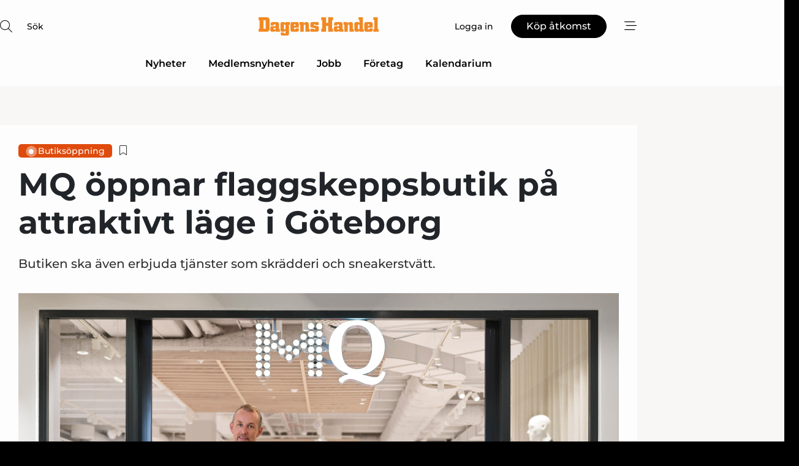

--- FILE ---
content_type: text/html;charset=UTF-8
request_url: https://www.dagenshandel.se/article/view/1069399/mq_oppnar_flaggskeppsbutik_pa_attraktivt_lage_i_goteborg
body_size: 66610
content:
<?xml version="1.0" encoding="UTF-8"?>
<!DOCTYPE html>
<html xmlns="http://www.w3.org/1999/xhtml"><head id="j_idt2">
        <link rel="SHORTCUT ICON" href="https://f.nordiskemedier.dk/favicon/dagenshandel.ico" />
        <link rel="ICON" href="https://f.nordiskemedier.dk/favicon/dagenshandel.ico" type="image/x-icon" />
        <title>MQ öppnar flaggskeppsbutik på attraktivt läge i Göteborg</title><meta name="description" content="Butiken ska även erbjuda tjänster som skrädderi och sneakerstvätt." />
        <meta http-equiv="X-UA-Compatible" content="IE=edge,chrome=1" />
        <meta http-equiv="content-type" content="text/html; charset=UTF-8" />
    <meta id="viewport" name="viewport" content="width=device-width, initial-scale=1" />
    <script>
        //<![CDATA[
        (function () {
            var width = window.innerWidth ||
                document.documentElement.clientWidth ||
                document.body.clientWidth;
            if (width >= 768) {
                document.getElementById("viewport").setAttribute("content", "width=1344");
            } else {
                document.getElementById("viewport").setAttribute("content", "width=device-width, initial-scale=1");
            }
        })();
        //]]>
    </script>
        <meta http-equiv="content-script-type" content="text/javascript" />
        <meta http-equiv="cache-control" content="no-cache" />
        <meta http-equiv="expires" content="0" />
        <meta http-equiv="pragma" content="no-cache" />
            <meta name="google-site-verification" content="jwztExDZzPJwhB988dN-b0_LJcMiWW3b-96wgCx4BeQ" />
        <script src="/js/vars.js?t=1767619435405" type="text/javascript"></script>
        <script src="/js/access.js?t=1767619435405" type="text/javascript"></script>
        <script>
            window.startupTimestamp = "1767619435405";
            window.contextPath = "";
            window.domain = "https://www.dagenshandel.se";
            window.fileDomain = "https://f.nordiskemedier.dk";
            window.hostId = 39;
            window.visitor = {};
            window.cvrRestApiAddress = "https://cvr-api.nordiskemedier.dk/resources";
            window.metaObject = {"industryName":"Detaljhandel","authorInitials":"EK70","pageType":"view-article","pageSize":1266,"pageAge":765,"contentType":"view-article"};
            window.testMode = false;

            window.googleAnalytics = false;
            window.pendingScriptExecutions = [];
            window.enableCookieBot = new function () {};

            window.trackerEnabled = true; // TODO: replace with JsVarsServlet after merge
        </script>
    
    <script type="text/javascript" async="true">
        //<![CDATA[
        (function() {
            var host = window.location.hostname;
            var element = document.createElement('script');
            var firstScript = document.getElementsByTagName('script')[0];
            var url = 'https://cmp.inmobi.com'
                .concat('/choice/', 'h8eTMmqFZF-_K', '/', host, '/choice.js?tag_version=V3');
            var uspTries = 0;
            var uspTriesLimit = 3;
            element.async = true;
            element.type = 'text/javascript';
            element.src = url;

            // Not default InMobi code - make sure there is a script present
            // before inserting anything before it.
            if (firstScript) {
                firstScript.parentNode.insertBefore(element, firstScript);
            }

            function makeStub() {
                var TCF_LOCATOR_NAME = '__tcfapiLocator';
                var queue = [];
                var win = window;
                var cmpFrame;

                function addFrame() {
                    var doc = win.document;
                    var otherCMP = !!(win.frames[TCF_LOCATOR_NAME]);

                    if (!otherCMP) {
                        if (doc.body) {
                            var iframe = doc.createElement('iframe');

                            iframe.style.cssText = 'display:none';
                            iframe.name = TCF_LOCATOR_NAME;
                            doc.body.appendChild(iframe);
                        } else {
                            setTimeout(addFrame, 5);
                        }
                    }
                    return !otherCMP;
                }

                function tcfAPIHandler() {
                    var gdprApplies;
                    var args = arguments;

                    if (!args.length) {
                        return queue;
                    } else if (args[0] === 'setGdprApplies') {
                        if (
                            args.length > 3 &&
                            args[2] === 2 &&
                            typeof args[3] === 'boolean'
                        ) {
                            gdprApplies = args[3];
                            if (typeof args[2] === 'function') {
                                args[2]('set', true);
                            }
                        }
                    } else if (args[0] === 'ping') {
                        var retr = {
                            gdprApplies: gdprApplies,
                            cmpLoaded: false,
                            cmpStatus: 'stub'
                        };

                        if (typeof args[2] === 'function') {
                            args[2](retr);
                        }
                    } else {
                        if(args[0] === 'init' && typeof args[3] === 'object') {
                            args[3] = Object.assign(args[3], { tag_version: 'V3' });
                        }
                        queue.push(args);
                    }
                }

                function postMessageEventHandler(event) {
                    var msgIsString = typeof event.data === 'string';
                    var json = {};

                    try {
                        if (msgIsString) {
                            json = JSON.parse(event.data);
                        } else {
                            json = event.data;
                        }
                    } catch (ignore) {}

                    var payload = json.__tcfapiCall;

                    if (payload) {
                        window.__tcfapi(
                            payload.command,
                            payload.version,
                            function(retValue, success) {
                                var returnMsg = {
                                    __tcfapiReturn: {
                                        returnValue: retValue,
                                        success: success,
                                        callId: payload.callId
                                    }
                                };
                                if (msgIsString) {
                                    returnMsg = JSON.stringify(returnMsg);
                                }
                                if (event && event.source && event.source.postMessage) {
                                    event.source.postMessage(returnMsg, '*');
                                }
                            },
                            payload.parameter
                        );
                    }
                }

                while (win) {
                    try {
                        if (win.frames[TCF_LOCATOR_NAME]) {
                            cmpFrame = win;
                            break;
                        }
                    } catch (ignore) {}

                    if (win === window.top) {
                        break;
                    }
                    win = win.parent;
                }
                if (!cmpFrame) {
                    addFrame();
                    win.__tcfapi = tcfAPIHandler;
                    win.addEventListener('message', postMessageEventHandler, false);
                }
            };

            makeStub();

            function makeGppStub() {
                const CMP_ID = 10;
                const SUPPORTED_APIS = [
                    '2:tcfeuv2',
                    '6:uspv1',
                    '7:usnatv1',
                    '8:usca',
                    '9:usvav1',
                    '10:uscov1',
                    '11:usutv1',
                    '12:usctv1'
                ];

                window.__gpp_addFrame = function (n) {
                    if (!window.frames[n]) {
                        if (document.body) {
                            var i = document.createElement("iframe");
                            i.style.cssText = "display:none";
                            i.name = n;
                            document.body.appendChild(i);
                        } else {
                            window.setTimeout(window.__gpp_addFrame, 10, n);
                        }
                    }
                };
                window.__gpp_stub = function () {
                    var b = arguments;
                    __gpp.queue = __gpp.queue || [];
                    __gpp.events = __gpp.events || [];

                    if (!b.length || (b.length == 1 && b[0] == "queue")) {
                        return __gpp.queue;
                    }

                    if (b.length == 1 && b[0] == "events") {
                        return __gpp.events;
                    }

                    var cmd = b[0];
                    var clb = b.length > 1 ? b[1] : null;
                    var par = b.length > 2 ? b[2] : null;
                    if (cmd === "ping") {
                        clb(
                            {
                                gppVersion: "1.1", // must be “Version.Subversion”, current: “1.1”
                                cmpStatus: "stub", // possible values: stub, loading, loaded, error
                                cmpDisplayStatus: "hidden", // possible values: hidden, visible, disabled
                                signalStatus: "not ready", // possible values: not ready, ready
                                supportedAPIs: SUPPORTED_APIS, // list of supported APIs
                                cmpId: CMP_ID, // IAB assigned CMP ID, may be 0 during stub/loading
                                sectionList: [],
                                applicableSections: [-1],
                                gppString: "",
                                parsedSections: {},
                            },
                            true
                        );
                    } else if (cmd === "addEventListener") {
                        if (!("lastId" in __gpp)) {
                            __gpp.lastId = 0;
                        }
                        __gpp.lastId++;
                        var lnr = __gpp.lastId;
                        __gpp.events.push({
                            id: lnr,
                            callback: clb,
                            parameter: par,
                        });
                        clb(
                            {
                                eventName: "listenerRegistered",
                                listenerId: lnr, // Registered ID of the listener
                                data: true, // positive signal
                                pingData: {
                                    gppVersion: "1.1", // must be “Version.Subversion”, current: “1.1”
                                    cmpStatus: "stub", // possible values: stub, loading, loaded, error
                                    cmpDisplayStatus: "hidden", // possible values: hidden, visible, disabled
                                    signalStatus: "not ready", // possible values: not ready, ready
                                    supportedAPIs: SUPPORTED_APIS, // list of supported APIs
                                    cmpId: CMP_ID, // list of supported APIs
                                    sectionList: [],
                                    applicableSections: [-1],
                                    gppString: "",
                                    parsedSections: {},
                                },
                            },
                            true
                        );
                    } else if (cmd === "removeEventListener") {
                        var success = false;
                        for (var i = 0; i < __gpp.events.length; i++) {
                            if (__gpp.events[i].id == par) {
                                __gpp.events.splice(i, 1);
                                success = true;
                                break;
                            }
                        }
                        clb(
                            {
                                eventName: "listenerRemoved",
                                listenerId: par, // Registered ID of the listener
                                data: success, // status info
                                pingData: {
                                    gppVersion: "1.1", // must be “Version.Subversion”, current: “1.1”
                                    cmpStatus: "stub", // possible values: stub, loading, loaded, error
                                    cmpDisplayStatus: "hidden", // possible values: hidden, visible, disabled
                                    signalStatus: "not ready", // possible values: not ready, ready
                                    supportedAPIs: SUPPORTED_APIS, // list of supported APIs
                                    cmpId: CMP_ID, // CMP ID
                                    sectionList: [],
                                    applicableSections: [-1],
                                    gppString: "",
                                    parsedSections: {},
                                },
                            },
                            true
                        );
                    } else if (cmd === "hasSection") {
                        clb(false, true);
                    } else if (cmd === "getSection" || cmd === "getField") {
                        clb(null, true);
                    }
                    //queue all other commands
                    else {
                        __gpp.queue.push([].slice.apply(b));
                    }
                };
                window.__gpp_msghandler = function (event) {
                    var msgIsString = typeof event.data === "string";
                    try {
                        var json = msgIsString ? JSON.parse(event.data) : event.data;
                    } catch (e) {
                        var json = null;
                    }
                    if (typeof json === "object" && json !== null && "__gppCall" in json) {
                        var i = json.__gppCall;
                        window.__gpp(
                            i.command,
                            function (retValue, success) {
                                var returnMsg = {
                                    __gppReturn: {
                                        returnValue: retValue,
                                        success: success,
                                        callId: i.callId,
                                    },
                                };
                                event.source.postMessage(msgIsString ? JSON.stringify(returnMsg) : returnMsg, "*");
                            },
                            "parameter" in i ? i.parameter : null,
                            "version" in i ? i.version : "1.1"
                        );
                    }
                };
                if (!("__gpp" in window) || typeof window.__gpp !== "function") {
                    window.__gpp = window.__gpp_stub;
                    window.addEventListener("message", window.__gpp_msghandler, false);
                    window.__gpp_addFrame("__gppLocator");
                }
            };

            makeGppStub();

            var uspStubFunction = function() {
                var arg = arguments;
                if (typeof window.__uspapi !== uspStubFunction) {
                    setTimeout(function() {
                        if (typeof window.__uspapi !== 'undefined') {
                            window.__uspapi.apply(window.__uspapi, arg);
                        }
                    }, 500);
                }
            };

            var checkIfUspIsReady = function() {
                uspTries++;
                if (window.__uspapi === uspStubFunction && uspTries < uspTriesLimit) {
                    console.warn('USP is not accessible');
                } else {
                    clearInterval(uspInterval);
                }
            };

            if (typeof window.__uspapi === 'undefined') {
                window.__uspapi = uspStubFunction;
                var uspInterval = setInterval(checkIfUspIsReady, 6000);
            }
        })();
        //]]>
    </script><meta property="og:title" content="MQ öppnar flaggskeppsbutik på attraktivt läge i Göteborg" /><meta property="og:description" content="Butiken ska även erbjuda tjänster som skrädderi och sneakerstvätt." /><meta property="og:type" content="article" /><meta property="og:url" content="https://www.dagenshandel.se/article/view/1069399/mq_oppnar_flaggskeppsbutik_pa_attraktivt_lage_i_goteborg" /><meta property="og:image" content="https://image.nordjyske.dk/users/nordjyske/images/97621730.jpg?t[strip]=true&amp;t[quality]=95&amp;t[crop][width]=7487&amp;t[crop][height]=3935&amp;t[crop][x]=0&amp;t[crop][y]=0&amp;t[resize][width]=900&amp;t[resize][height]=473&amp;accessToken=dc8cecf88dfef46e53ae42cf5589b5163b7db4d5efe417e7a46cd267f6fddb82" /><meta property="og:image:width" content="900" /><meta property="og:image:height" content="473" />
            <meta property="og:site_name" content="Dagens Handel" /><meta name="twitter:card" content="summary" /><meta name="twitter:url" content="https://www.dagenshandel.se/article/view/1069399/mq_oppnar_flaggskeppsbutik_pa_attraktivt_lage_i_goteborg" /><meta name="twitter:title" content="MQ öppnar flaggskeppsbutik på attraktivt läge i Göteborg" /><meta name="twitter:description" content="Butiken ska även erbjuda tjänster som skrädderi och sneakerstvätt." /><meta name="twitter:image" content="https://f.nordiskemedier.dk/.jpg" />
            <script type="application/ld+json">
                {
                    "@context":"http://schema.org",
                    "@type":"NewsMediaOrganization",
                    "name":"Dagens Handel",
                    "logo":{
                        "@type":"ImageObject",
                        "url":"https://f.nordiskemedier.dk/logo/portal/39.png"
                    },
                    "url":"https://www.dagenshandel.se",
                    "ethicsPolicy":"https://www.dagenshandel.se/privacy",
                    "sameAs":["https://www.facebook.com/dagenshandel/"]
                }
            </script>
        <script src="/js/notbot.js?t=1767619435405" type="text/javascript"></script>

        <link href="https://f.nordiskemedier.dk/font/media.css" rel="stylesheet" />
        <link rel="stylesheet" href="https://f.nordiskemedier.dk/font-awesome/pro/6.6.0/css/all.min.css" />
        <link rel="stylesheet" href="https://f.nordiskemedier.dk/bootstrap/5.3.6/css/bootstrap.min.css" />
        <link rel="stylesheet" href="/css/default.css?t=1767619435405" type="text/css" />
        <script src="https://f.nordiskemedier.dk/jquery/jquery-3.6.0.min.js"></script>
        
        <script src="/js/jquery-ui.min.js"></script><script type="text/javascript" src="/javax.faces.resource/js/jquery.cookies.2.2.0.min.js.html?ln=portal-jsf&amp;t=17676194"></script>
        <script src="https://f.nordiskemedier.dk/bootstrap/5.3.6/js/bootstrap.bundle.min.js"></script>
        <script src="/js/default.js?t=1767619435405" type="text/javascript"></script>
        <script src="https://www.google.com/recaptcha/api.js?render=explicit&amp;hl=sv" type="text/javascript"></script>
                <script src="https://cdn.jsdelivr.net/npm/vue@2.7.14/dist/vue.min.js"></script>
                <script src="/dist/vue-components.umd.min.js?t=1767619435405" type="text/javascript"></script>
        
        <script src="https://f.nordiskemedier.dk/turnjs4/lib/turn.min.js" type="text/javascript"></script><!--[if lt IE 9]>
            <script src="https://f.nordiskemedier.dk/turnjs4/lib/turn.html4.min.js" type="text/javascript"></script><![endif]--><!--[if lt IE 9]>
                <script type="text/javascript">
                    window.location = "/browser-support.html";
                </script><![endif]-->
        <script src="https://cdn.jsdelivr.net/npm/ua-parser-js@0/dist/ua-parser.min.js"></script>
    <script type="text/javascript">
        window.enableGTM = function() {
            try {
                (function (w, d, s, l, i) {
                    w[l] = w[l] || [];
                    w[l].push({
                        'gtm.start':
                            new Date().getTime(), event: 'gtm.js'
                    });
                    var f = d.getElementsByTagName(s)[0],
                        j = d.createElement(s), dl = l != 'dataLayer' ? '&l=' + l : '';
                    j.async = true;
                    j.src =
                        'https://www.googletagmanager.com/gtm.js?id=' + i + dl;
                    f.parentNode.insertBefore(j, f);
                })(window, document, 'script', 'dataLayer', 'GTM-T3D9SHR');
            } catch (err) {
                console.log(err);
            }
        };
    </script>
        

        
        <script src="/js/cookie-utilities.js"></script>
    <script type="text/javascript">
        var gaPageType = 'view-article';
        var gaContentType = 'view-article';
        var gaPageAge = 765;
        var gaPageSize = 1266;
        var gaIndustryName = 'Detaljhandel';
        
    </script>
    <script type="text/javascript">
        window.enableBanners = function () {
            try {
                window['banner-consent-is-ready'] = true;
                EventBus.broadcast("banner-consent-is-ready");
            } catch (err) {
                console.log(err);
            }
        };
    </script>
    <script type="text/javascript">
        //<![CDATA[
        (function () {
            var salespanelModuleEnabled = false;
            var quantCastModuleEnabled = true;
            var salespanelResolve, salespanelReject;
            window.salespanelPromise = new Promise((resolve, reject) => {
                // Check if Salespanel and QuantCast module is enabled for this host and check if the tag has loaded.
                if (!salespanelModuleEnabled || !quantCastModuleEnabled) {
                    resolve(false);
                }
                salespanelResolve = resolve;
                salespanelReject = reject;
            });

            // Reject just in case QuantCast module is enabled but variable is not initialized.
            if (typeof window.__tcfapi == "undefined") {
                salespanelReject("QuantCast error: __tcfapi is undefined");
                return;
            }

            // Listen for Quantcast events for changes to Salespanel consent.
            window.__tcfapi('addEventListener', 2, async function (tcData, success) {
                if (!success) {
                    salespanelReject("Salespanel error: Could not create event listener.");
                    return;
                }

                // the rest of this function is called when the page is loaded OR
                // - the user accepts / rejects / updates the consent terms
                // - the user dismisses the consent box by clicking the 'x'
                if (tcData.eventStatus !== 'tcloaded' && tcData.eventStatus !== 'useractioncomplete') {
                    return;
                }

                // Salespanel is managed by Google Tag Manager and is not inserted if the relevant consent is not given.
                // If consent is given, it returns true, otherwise false after 2,5 seconds.
                var loops = 0;
                while(!salespanelObjectLoaded() && loops < 5) {
                    await new Promise(resolve => setTimeout(resolve, 500));
                    loops += 1;
                }

                if (salespanelObjectLoaded()) {
                    // Set cookie.
                    allowTracking();
                    salespanelResolve(true);
                } else {
                    // Remove cookie.
                    rejectTracking();
                    // Salespanel did not load in time or was rejected by consent.
                    salespanelReject("Salespanel error: Not loaded.");
                }
            });

            function salespanelObjectLoaded() {
                return typeof $salespanel !== "undefined" && $salespanel.hasOwnProperty("push");
            }

            function allowTracking() {
                // Check if Salespanel tracking has already been allowed.
                if ($.cookies.get("track_uid") !== null) {
                    return;
                }

                try {
                    // Activate tracking when the visitor provides explicit consent.
                    // Place `track_uid` cookie.
                    $salespanel.push(["set", "tracking:allowTracking"]);
                } catch (e) {
                    salespanelReject("Salespanel error: Allow tracking failed.");
                }
            }

            function rejectTracking() {
                // Remove cookie if user removed Salespanel consent.
                // All created Salespanel events will now be un-identified.
                if ($.cookies.get("track_uid")) {
                    $.cookies.del("track_uid", {domain: '.dagenshandel.se'});
                }
            }
        })();
        //]]>
    </script>
    <script type="text/javascript">
        //<![CDATA[
        window.paywallScripts = {
            seenPaywall: async function (type) {
                // Wait for salespanel promise to be fulfilled (either loaded or not).
                const salespanelLoaded = await window.salespanelPromise.catch(() => {
                    // Salespanel didn't load if promise is rejected.
                    return false;
                });
                if (!salespanelLoaded) return;

                // Find previous amount of seen paywalls.
                await this.seenPaywallPromise().then(seenPaywalls => {
                    // Increment amount of seen paywall on visitor attribute.
                    this.setPaywallsAttribute(seenPaywalls);

                    // Create Meta/Facebook Pixel event notifying of a seen paywall.
                    if (seenPaywalls > 3) {
                        fbq('trackCustom', "Set paywall +3 gange");
                    }
                }).catch((message) => {
                    console.error(message);
                });

                // Create Salespanel event notifying of a seen paywall.
                this.sendPaywallEvent(type);
            },
            seenPaywallPromise: function () {
                return new Promise((resolve, reject) => {
                    try {
                        $salespanel.push(["get", "qualify:visitor", function (data) {
                            data.visitor_attributes.paywalls !== null ?
                                resolve(data.visitor_attributes.paywalls) :
                                resolve(0);
                        }]);
                    } catch (e) {
                        reject("Salespanel error: Get details failed.");
                    }
                });
            },
            setPaywallsAttribute: function (seenPaywalls) {
                try {
                    $salespanel.push(["set", "attributes:visitor", {
                        "paywalls": seenPaywalls + 1
                    }]);
                } catch (e) {
                    console.error("Salespanel error: Couldn't set attribute.");
                }
            },
            sendPaywallEvent: function (type) {
                try {
                    $salespanel.push(["set",
                        "activity:customActivity",
                        "website",
                        "Saw paywall",
                        type
                    ]);
                } catch (e) {
                    console.error("Salespanel error: Couldn't send custom activity.");
                }
            }
        }
        //]]>
    </script>
            <script type="text/javascript">
                (function (){
                    var is = [];
                    var impersonating = false;
                    if (!impersonating && window.visitor.person) {
                        is.push({
                            name: "person",
                            ref: window.visitor.person.id
                        });
                    }
                    if (!impersonating && window.visitor.recipient) {
                        is.push({
                            name: "recipient",
                            ref: window.visitor.recipient.id
                        });
                    }

                    var evtr;
                    var queue = [];
                    window.queueTrackerEvent = function (a, sn, sr, tn, tr) {
                        if (evtr) {
                            evtr(a, sn, sr, tn, tr, is);
                        } else {
                            queue.push({
                                a: a,
                                sn: sn,
                                sr: sr,
                                tn: tn,
                                tr: tr
                            })
                        }
                    };
                    window.addEventListener("onTrackerLoaded", function () {
                        evtr = window.createTracker("https://api.evtr.nordiskemedier.dk", "evtr");
                        while (queue.length) {
                            var ev = queue.splice(0, 1)[0];
                            if (ev) {
                                evtr(ev.a, ev.sn, ev.sr, ev.tn, ev.tr, is);
                            }
                        }
                    });
                })();
            </script>
            <script async="async" src="https://js.evtr.nordiskemedier.dk/_.js?t=1767619435405" type="text/javascript"></script>

        <script type="text/javascript">
            $(function() {
                $('.item').hover(
                function() { $(this).css('background-color', '#efefef').css('cursor', 'pointer') },
                function() { $(this).css('background-color', 'transparent').css('cursor', 'normal') }
            );
                $(".tt").tooltip();
            });
            function getTitle() {
                return document.title;
            }
            function getLocation() {
                return window.location;
            }
            function getUrl() {
                return window.location.href;
            }
            function confirmDelete(p) {
                var v = "\u00C4r du s\u00E4ker p\u00E5 att du vill radera \"{0}\"?";
                v = v.replace("{0}", p);
                return confirm(v);
            }
            function getVisitorEmail() {
                return "";
            }
            function getVisitorRememberInfo() {
                return true;
            }

            var ids = [];
            function messageFade() {
                $('.fade').fadeTo('slow', 0.3);
            }
            
            // Remove cookies that are no longer in use
            $(document).ready(function () {
                $.cookies.del("c1");
                $.cookies.del("c2");
                $.cookies.del("c3");
            });

            window.pushGTrackScript = function (f, cont) {
                window.pendingScriptExecutions.push({
                    callback: function () {
                        if (window.googleAnalytics) {
                            eval(f(cont));
                        }
                    },
                    context: cont
                });

            }
            $(window).on('load', function () {
                // if subscription is suspended change paywall message.
                if ($('#paywall-overlay') && window.visitor?.person?.suspended) {
                    $('#paywall-overlay .paywall-package').html("\u00C5tkomsten \u00E4r avst\u00E4ngd.");
                    $('#paywall-overlay .paywall-body-wrapper').html("Av s\u00E4kerhetssk\u00E4l \u00E4r ditt konto tillf\u00E4lligt avst\u00E4ngt.".replace('{0}', "abonnement@nordiskemedier.dk").replace('{1}', "abonnement@nordiskemedier.dk"));
                    $('.paywall-content-wrapper').addClass('warning');
                }
            });
        </script>
        <script type="text/javascript">
            //<![CDATA[
            function center(element) {
                var e=$(element);
                var w=e.width();
                var h=e.height();
                e.css("position","fixed").css("z-index","50000").css("top","50%").css("left","50%").css("margin-left","-"+(w/2)+"px").css("margin-top","-"+(h/2)+"px");
                e.draggable({
                    handle: $(element+"_handle")
                });
            }
            //]]>
        </script>
            <script type="text/javascript" src="https://aka-cdn.adtech.de/dt/common/DAC.js"></script>
            <script type="text/javascript" src="https://aka-cdn.adtech.de/dac/868.1/config.js"></script>

        
        <link rel="alternate" type="application/rss+xml" title="News RSS" href="https://www.dagenshandel.se/xml/rss2/articles" />
        <link rel="alternate" type="application/rss+xml" title="Advertisements RSS" href="https://www.dagenshandel.se/xml/rss2/advertisements?typeId=1&amp;typeId=2" />
        <link rel="alternate" type="application/rss+xml" title="Competences RSS" href="https://www.dagenshandel.se/xml/rss2/competences" />
        <link rel="alternate" type="application/rss+xml" title="Jobs RSS" href="https://www.dagenshandel.se/xml/rss2/jobs" />
        <link rel="alternate" type="application/rss+xml" title="Courses RSS" href="https://www.dagenshandel.se/xml/rss2/courses" />

        <script>
            window.adTracker = {
                slots: {},
                adsMeta: {},
                hoverState: {
                    currentSlotId: null,
                    lastChangeTs: 0
                },
                clickState: {
                    lastPointerDown: null,  // { slotId, ts }
                    clickHandled: false
                }
            };
        </script><script async="async" src="https://securepubads.g.doubleclick.net/tag/js/gpt.js"></script><script>window.googletag = window.googletag || {cmd: []};if (!window.__gptGlobalsInit) {  window.__gptGlobalsInit = true;  window.slotFallbackData = new Map();  window.__inViewPct = Object.create(null);  window.__lastRefreshAt = new Map();  window.__slotCooldownMs = new Map();  function __canRefresh(slot){    const id = slot.getSlotElementId();    const last = window.__lastRefreshAt.get(id) || 0;    const cd = window.__slotCooldownMs.get(id) || 30000;    return Date.now() - last >= cd;  }  function __markRefreshed(slot){ window.__lastRefreshAt.set(slot.getSlotElementId(), Date.now()); }function handleSlotRender(slotElementId) {    var labelId = 'label-' + slotElementId;    var labelEl = document.getElementById(labelId);    if (!labelEl) {        return;    }    labelEl.style.display = 'block';}function registerAdSlot(slotId) {    const slotEl = document.getElementById(slotId);    if (!slotEl) return;    const wrapper = slotEl;     wrapper.dataset.adSlotId = slotId;    if (!wrapper.style.position) {        wrapper.style.position = 'relative';    }    wrapper.addEventListener('mouseenter', function () {        window.adTracker.hoverState.currentSlotId = slotId;        window.adTracker.hoverState.lastChangeTs = Date.now();    });    wrapper.addEventListener('mouseleave', function () {        if (window.adTracker.hoverState.currentSlotId === slotId) {            window.adTracker.hoverState.currentSlotId = null;            window.adTracker.hoverState.lastChangeTs = Date.now();        }    });    window.adTracker.slots[slotId] = wrapper;}  googletag.cmd.push(function(){    googletag.pubads().addEventListener('slotVisibilityChanged', function(e){      window.__inViewPct[e.slot.getSlotElementId()] = e.inViewPercentage || 0;    });    googletag.pubads().addEventListener('impressionViewable', function(e){      const slot = e.slot;      const id = slot.getSlotElementId();      const wait = (window.__slotCooldownMs.get(id)||30000);      setTimeout(function(){        const pct = (window.__inViewPct && window.__inViewPct[id]) || 0;        if (pct >= 50 && __canRefresh(slot)) {          googletag.pubads().refresh([slot]);          __markRefreshed(slot);        }      }, wait);    });  });  window.fireWindowResizeEvent = window.fireWindowResizeEvent || function(){    try { window.dispatchEvent(new Event('resize')); } catch(e){}  };}googletag.cmd.push(function(){  window.__fallbackHandled = window.__fallbackHandled || new Set();  googletag.pubads().addEventListener('slotRenderEnded', function(event){    const adslotId = event.slot.getSlotElementId();    if (!event.isEmpty) { fireWindowResizeEvent();        handleSlotRender(adslotId);       window.adTracker.adsMeta[adslotId] = {       creativeId: event.creativeId,       lineItemId: event.lineItemId,       campaignId: event.campaignId,       size: event.size,       adUnitPath: event.slot.getAdUnitPath(),      };    registerAdSlot(adslotId);    return; }    if (!window.slotFallbackData || !window.slotFallbackData.has(adslotId)) { fireWindowResizeEvent(); return; }    if (window.__fallbackHandled.has(adslotId)) { fireWindowResizeEvent(); return; }    window.__fallbackHandled.add(adslotId);    const cfg = window.slotFallbackData.get(adslotId);    try { googletag.destroySlots([event.slot]); } catch(e) {}    requestAnimationFrame(function(){      const toArr = s => s.split('],').map(x=>JSON.parse(x.replace(/\s/g,'') + (x.endsWith(']')?'':']')));      const sizeArrayLarge  = cfg.sizesLarge  ? toArr(cfg.sizesLarge)  : [];      const sizeArraySmall  = cfg.sizesSmall  ? toArr(cfg.sizesSmall)  : [];      const sizeArrayMobile = cfg.sizesMobile ? toArr(cfg.sizesMobile) : [];      var mapping = googletag.sizeMapping()        .addSize([1588,0], sizeArrayLarge)        .addSize([768,0],  sizeArraySmall)        .addSize([0,0],    sizeArrayMobile).build();      var already = googletag.pubads().getSlots().some(s => s.getSlotElementId() === adslotId);      if (!already) {        var fb = googletag.defineSlot(cfg.fallbackAdUnitPath, cfg.sizes, adslotId)          .defineSizeMapping(mapping)          .addService(googletag.pubads());        if (cfg.refreshAdSlot === 'true') {          window.__slotCooldownMs && window.__slotCooldownMs.set(adslotId, Number(cfg.refreshInterval)||30000);        } else {          window.__slotCooldownMs && window.__slotCooldownMs.set(adslotId, 1440000);        }      }      setTimeout(function(){        try { googletag.display(adslotId); } catch(e) { console.warn('fallback display failed:', e); }        fireWindowResizeEvent();      }, 0);    });  });});googletag.cmd.push(function(){var mapping = googletag.sizeMapping().addSize([1588, 0], [[ 1568, 864]]).addSize([768, 0], [[ 980, 540]]).addSize([0, 0], [[ 300, 100]]).build();var adSlot = googletag.defineSlot('/98909716/Regular_Top/Dagens_Handel_SE', [[ 300, 100],[ 980, 540],[ 1568, 864]], 'regular-top-0').setTargeting('Industry', ['10']).defineSizeMapping(mapping).addService(googletag.pubads());window.__slotCooldownMs.set('regular-top-0', 20988);});googletag.cmd.push(function(){var mapping = googletag.sizeMapping().addSize([1588, 0], [[ 200, 200]]).addSize([768, 0], []).addSize([0, 0], []).build();var adSlot = googletag.defineSlot('/98909716/Regular_Side/Dagens_Handel_SE', [[ 200, 200]], 'regular-side-left-0').setTargeting('Industry', ['10']).defineSizeMapping(mapping).addService(googletag.pubads());window.__slotCooldownMs.set('regular-side-left-0', 20943);});googletag.cmd.push(function(){var mapping = googletag.sizeMapping().addSize([1588, 0], [[ 200, 200]]).addSize([768, 0], []).addSize([0, 0], []).build();var adSlot = googletag.defineSlot('/98909716/Regular_Side/Dagens_Handel_SE', [[ 200, 200]], 'regular-side-left-1').setTargeting('Industry', ['10']).defineSizeMapping(mapping).addService(googletag.pubads());window.__slotCooldownMs.set('regular-side-left-1', 21858);});googletag.cmd.push(function(){var mapping = googletag.sizeMapping().addSize([1588, 0], [[ 200, 200]]).addSize([768, 0], []).addSize([0, 0], []).build();var adSlot = googletag.defineSlot('/98909716/Regular_Side/Dagens_Handel_SE', [[ 200, 200]], 'regular-side-left-2').setTargeting('Industry', ['10']).defineSizeMapping(mapping).addService(googletag.pubads());window.__slotCooldownMs.set('regular-side-left-2', 21090);});googletag.cmd.push(function(){var mapping = googletag.sizeMapping().addSize([1588, 0], [[ 200, 200]]).addSize([768, 0], []).addSize([0, 0], []).build();var adSlot = googletag.defineSlot('/98909716/Regular_Side/Dagens_Handel_SE', [[ 200, 200]], 'regular-side-left-3').setTargeting('Industry', ['10']).defineSizeMapping(mapping).addService(googletag.pubads());window.__slotCooldownMs.set('regular-side-left-3', 20206);});googletag.cmd.push(function(){var mapping = googletag.sizeMapping().addSize([1588, 0], [[ 200, 200]]).addSize([768, 0], []).addSize([0, 0], []).build();var adSlot = googletag.defineSlot('/98909716/Regular_Side/Dagens_Handel_SE', [[ 200, 200]], 'regular-side-left-4').setTargeting('Industry', ['10']).defineSizeMapping(mapping).addService(googletag.pubads());window.__slotCooldownMs.set('regular-side-left-4', 20458);});googletag.cmd.push(function(){var mapping = googletag.sizeMapping().addSize([1588, 0], [[ 200, 200]]).addSize([768, 0], []).addSize([0, 0], []).build();var adSlot = googletag.defineSlot('/98909716/Regular_Side/Dagens_Handel_SE', [[ 200, 200]], 'regular-side-left-5').setTargeting('Industry', ['10']).defineSizeMapping(mapping).addService(googletag.pubads());window.__slotCooldownMs.set('regular-side-left-5', 20344);});googletag.cmd.push(function(){var mapping = googletag.sizeMapping().addSize([1588, 0], [[ 980, 250]]).addSize([768, 0], [[ 980, 250]]).addSize([0, 0], [[ 300, 100]]).build();var adSlot = googletag.defineSlot('/98909716/Regular_Takeover/Dagens_Handel_SE', [[ 300, 100],[ 980, 250]], 'regular-takeover-above-article-0').setTargeting('Industry', ['10']).defineSizeMapping(mapping).addService(googletag.pubads());window.__slotCooldownMs.set('regular-takeover-above-article-0', 21533);});googletag.cmd.push(function(){var mapping = googletag.sizeMapping().addSize([1588, 0], []).addSize([768, 0], []).addSize([0, 0], [[ 300, 250]]).build();var adSlot = googletag.defineSlot('/98909716/Regular_Campaign/Dagens_Handel_SE', [[ 300, 250]], 'regular-campaign-article-1-0').setTargeting('Industry', ['10']).defineSizeMapping(mapping).addService(googletag.pubads());window.__slotCooldownMs.set('regular-campaign-article-1-0', 20903);});googletag.cmd.push(function(){var mapping = googletag.sizeMapping().addSize([1588, 0], []).addSize([768, 0], []).addSize([0, 0], [[ 300, 250]]).build();var adSlot = googletag.defineSlot('/98909716/Regular_Campaign/Dagens_Handel_SE', [[ 300, 250]], 'regular-campaign-article-2-0').setTargeting('Industry', ['10']).defineSizeMapping(mapping).addService(googletag.pubads());window.__slotCooldownMs.set('regular-campaign-article-2-0', 21927);});googletag.cmd.push(function(){var mapping = googletag.sizeMapping().addSize([1588, 0], []).addSize([768, 0], []).addSize([0, 0], [[ 125, 125]]).build();var adSlot = googletag.defineSlot('/98909716/Regular_Side/Dagens_Handel_SE', [[ 125, 125]], 'regular-side-mobile-row-1-1-0').setTargeting('Industry', ['10']).defineSizeMapping(mapping).addService(googletag.pubads());window.__slotCooldownMs.set('regular-side-mobile-row-1-1-0', 21499);});googletag.cmd.push(function(){var mapping = googletag.sizeMapping().addSize([1588, 0], []).addSize([768, 0], []).addSize([0, 0], [[ 125, 125]]).build();var adSlot = googletag.defineSlot('/98909716/Regular_Side/Dagens_Handel_SE', [[ 125, 125]], 'regular-side-mobile-row-1-2-0').setTargeting('Industry', ['10']).defineSizeMapping(mapping).addService(googletag.pubads());window.__slotCooldownMs.set('regular-side-mobile-row-1-2-0', 20423);});googletag.cmd.push(function(){var mapping = googletag.sizeMapping().addSize([1588, 0], []).addSize([768, 0], []).addSize([0, 0], [[ 125, 125]]).build();var adSlot = googletag.defineSlot('/98909716/Regular_Side/Dagens_Handel_SE', [[ 125, 125]], 'regular-side-mobile-row-1-3-0').setTargeting('Industry', ['10']).defineSizeMapping(mapping).addService(googletag.pubads());window.__slotCooldownMs.set('regular-side-mobile-row-1-3-0', 20397);});googletag.cmd.push(function(){var mapping = googletag.sizeMapping().addSize([1588, 0], []).addSize([768, 0], []).addSize([0, 0], [[ 125, 125]]).build();var adSlot = googletag.defineSlot('/98909716/Regular_Side/Dagens_Handel_SE', [[ 125, 125]], 'regular-side-mobile-row-1-4-0').setTargeting('Industry', ['10']).defineSizeMapping(mapping).addService(googletag.pubads());window.__slotCooldownMs.set('regular-side-mobile-row-1-4-0', 20382);});googletag.cmd.push(function(){var mapping = googletag.sizeMapping().addSize([1588, 0], []).addSize([768, 0], []).addSize([0, 0], [[ 300, 250]]).build();var adSlot = googletag.defineSlot('/98909716/Regular_Campaign/Dagens_Handel_SE', [[ 300, 250]], 'regular-campaign-article-3-0').setTargeting('Industry', ['10']).defineSizeMapping(mapping).addService(googletag.pubads());window.__slotCooldownMs.set('regular-campaign-article-3-0', 21171);});googletag.cmd.push(function(){var mapping = googletag.sizeMapping().addSize([1588, 0], []).addSize([768, 0], []).addSize([0, 0], [[ 300, 250]]).build();var adSlot = googletag.defineSlot('/98909716/Regular_Campaign/Dagens_Handel_SE', [[ 300, 250]], 'regular-campaign-article-4-0').setTargeting('Industry', ['10']).defineSizeMapping(mapping).addService(googletag.pubads());window.__slotCooldownMs.set('regular-campaign-article-4-0', 20743);});googletag.cmd.push(function(){var mapping = googletag.sizeMapping().addSize([1588, 0], [[ 300, 250]]).addSize([768, 0], [[ 300, 250]]).addSize([0, 0], []).build();var adSlot = googletag.defineSlot('/98909716/Regular_Campaign/Dagens_Handel_SE', [[ 300, 250]], 'regular-campaign-article-0').setTargeting('Industry', ['10']).defineSizeMapping(mapping).addService(googletag.pubads());window.__slotCooldownMs.set('regular-campaign-article-0', 20020);});googletag.cmd.push(function(){var mapping = googletag.sizeMapping().addSize([1588, 0], [[ 300, 250]]).addSize([768, 0], [[ 300, 250]]).addSize([0, 0], []).build();var adSlot = googletag.defineSlot('/98909716/Regular_Campaign/Dagens_Handel_SE', [[ 300, 250]], 'regular-campaign-article-1').setTargeting('Industry', ['10']).defineSizeMapping(mapping).addService(googletag.pubads());window.__slotCooldownMs.set('regular-campaign-article-1', 20395);});googletag.cmd.push(function(){var mapping = googletag.sizeMapping().addSize([1588, 0], [[ 300, 250]]).addSize([768, 0], [[ 300, 250]]).addSize([0, 0], []).build();var adSlot = googletag.defineSlot('/98909716/Regular_Campaign/Dagens_Handel_SE', [[ 300, 250]], 'regular-campaign-article-2').setTargeting('Industry', ['10']).defineSizeMapping(mapping).addService(googletag.pubads());window.__slotCooldownMs.set('regular-campaign-article-2', 21555);});googletag.cmd.push(function(){var mapping = googletag.sizeMapping().addSize([1588, 0], [[ 300, 250]]).addSize([768, 0], [[ 300, 250]]).addSize([0, 0], []).build();var adSlot = googletag.defineSlot('/98909716/Regular_Campaign/Dagens_Handel_SE', [[ 300, 250]], 'regular-campaign-article-3').setTargeting('Industry', ['10']).defineSizeMapping(mapping).addService(googletag.pubads());window.__slotCooldownMs.set('regular-campaign-article-3', 21822);});googletag.cmd.push(function(){var mapping = googletag.sizeMapping().addSize([1588, 0], [[ 980, 250]]).addSize([768, 0], [[ 980, 250]]).addSize([0, 0], [[ 300, 100]]).build();var adSlot = googletag.defineSlot('/98909716/Regular_Takeover/Dagens_Handel_SE', [[ 300, 100],[ 980, 250]], 'regular-takeover-below-article-0').setTargeting('Industry', ['10']).defineSizeMapping(mapping).addService(googletag.pubads());window.__slotCooldownMs.set('regular-takeover-below-article-0', 20613);});googletag.cmd.push(function(){var mapping = googletag.sizeMapping().addSize([1588, 0], []).addSize([768, 0], []).addSize([0, 0], [[ 125, 125]]).build();var adSlot = googletag.defineSlot('/98909716/Regular_Side/Dagens_Handel_SE', [[ 125, 125]], 'regular-side-mobile-row-2-1-0').setTargeting('Industry', ['10']).defineSizeMapping(mapping).addService(googletag.pubads());window.__slotCooldownMs.set('regular-side-mobile-row-2-1-0', 20702);});googletag.cmd.push(function(){var mapping = googletag.sizeMapping().addSize([1588, 0], []).addSize([768, 0], []).addSize([0, 0], [[ 125, 125]]).build();var adSlot = googletag.defineSlot('/98909716/Regular_Side/Dagens_Handel_SE', [[ 125, 125]], 'regular-side-mobile-row-2-2-0').setTargeting('Industry', ['10']).defineSizeMapping(mapping).addService(googletag.pubads());window.__slotCooldownMs.set('regular-side-mobile-row-2-2-0', 21317);});googletag.cmd.push(function(){var mapping = googletag.sizeMapping().addSize([1588, 0], []).addSize([768, 0], []).addSize([0, 0], [[ 125, 125]]).build();var adSlot = googletag.defineSlot('/98909716/Regular_Side/Dagens_Handel_SE', [[ 125, 125]], 'regular-side-mobile-row-2-3-0').setTargeting('Industry', ['10']).defineSizeMapping(mapping).addService(googletag.pubads());window.__slotCooldownMs.set('regular-side-mobile-row-2-3-0', 20956);});googletag.cmd.push(function(){var mapping = googletag.sizeMapping().addSize([1588, 0], []).addSize([768, 0], []).addSize([0, 0], [[ 125, 125]]).build();var adSlot = googletag.defineSlot('/98909716/Regular_Side/Dagens_Handel_SE', [[ 125, 125]], 'regular-side-mobile-row-2-4-0').setTargeting('Industry', ['10']).defineSizeMapping(mapping).addService(googletag.pubads());window.__slotCooldownMs.set('regular-side-mobile-row-2-4-0', 20574);});googletag.cmd.push(function(){var mapping = googletag.sizeMapping().addSize([1588, 0], []).addSize([768, 0], []).addSize([0, 0], [[ 125, 125]]).build();var adSlot = googletag.defineSlot('/98909716/Regular_Side/Dagens_Handel_SE', [[ 125, 125]], 'regular-side-mobile-row-3-1-0').setTargeting('Industry', ['10']).defineSizeMapping(mapping).addService(googletag.pubads());window.__slotCooldownMs.set('regular-side-mobile-row-3-1-0', 21882);});googletag.cmd.push(function(){var mapping = googletag.sizeMapping().addSize([1588, 0], []).addSize([768, 0], []).addSize([0, 0], [[ 125, 125]]).build();var adSlot = googletag.defineSlot('/98909716/Regular_Side/Dagens_Handel_SE', [[ 125, 125]], 'regular-side-mobile-row-3-2-0').setTargeting('Industry', ['10']).defineSizeMapping(mapping).addService(googletag.pubads());window.__slotCooldownMs.set('regular-side-mobile-row-3-2-0', 20261);});googletag.cmd.push(function(){var mapping = googletag.sizeMapping().addSize([1588, 0], []).addSize([768, 0], []).addSize([0, 0], [[ 125, 125]]).build();var adSlot = googletag.defineSlot('/98909716/Regular_Side/Dagens_Handel_SE', [[ 125, 125]], 'regular-side-mobile-row-3-3-0').setTargeting('Industry', ['10']).defineSizeMapping(mapping).addService(googletag.pubads());window.__slotCooldownMs.set('regular-side-mobile-row-3-3-0', 21045);});googletag.cmd.push(function(){var mapping = googletag.sizeMapping().addSize([1588, 0], []).addSize([768, 0], []).addSize([0, 0], [[ 125, 125]]).build();var adSlot = googletag.defineSlot('/98909716/Regular_Side/Dagens_Handel_SE', [[ 125, 125]], 'regular-side-mobile-row-3-4-0').setTargeting('Industry', ['10']).defineSizeMapping(mapping).addService(googletag.pubads());window.__slotCooldownMs.set('regular-side-mobile-row-3-4-0', 20379);});googletag.cmd.push(function(){var mapping = googletag.sizeMapping().addSize([1588, 0], [[ 200, 200]]).addSize([768, 0], []).addSize([0, 0], []).build();var adSlot = googletag.defineSlot('/98909716/Regular_Side/Dagens_Handel_SE', [[ 200, 200]], 'regular-side-right-large-0').setTargeting('Industry', ['10']).defineSizeMapping(mapping).addService(googletag.pubads());window.__slotCooldownMs.set('regular-side-right-large-0', 20666);});googletag.cmd.push(function(){var mapping = googletag.sizeMapping().addSize([1588, 0], [[ 200, 200]]).addSize([768, 0], []).addSize([0, 0], []).build();var adSlot = googletag.defineSlot('/98909716/Regular_Side/Dagens_Handel_SE', [[ 200, 200]], 'regular-side-right-large-1').setTargeting('Industry', ['10']).defineSizeMapping(mapping).addService(googletag.pubads());window.__slotCooldownMs.set('regular-side-right-large-1', 20496);});googletag.cmd.push(function(){var mapping = googletag.sizeMapping().addSize([1588, 0], [[ 200, 200]]).addSize([768, 0], []).addSize([0, 0], []).build();var adSlot = googletag.defineSlot('/98909716/Regular_Side/Dagens_Handel_SE', [[ 200, 200]], 'regular-side-right-large-2').setTargeting('Industry', ['10']).defineSizeMapping(mapping).addService(googletag.pubads());window.__slotCooldownMs.set('regular-side-right-large-2', 21134);});googletag.cmd.push(function(){var mapping = googletag.sizeMapping().addSize([1588, 0], [[ 200, 200]]).addSize([768, 0], []).addSize([0, 0], []).build();var adSlot = googletag.defineSlot('/98909716/Regular_Side/Dagens_Handel_SE', [[ 200, 200]], 'regular-side-right-large-3').setTargeting('Industry', ['10']).defineSizeMapping(mapping).addService(googletag.pubads());window.__slotCooldownMs.set('regular-side-right-large-3', 20400);});googletag.cmd.push(function(){var mapping = googletag.sizeMapping().addSize([1588, 0], [[ 200, 200]]).addSize([768, 0], []).addSize([0, 0], []).build();var adSlot = googletag.defineSlot('/98909716/Regular_Side/Dagens_Handel_SE', [[ 200, 200]], 'regular-side-right-large-4').setTargeting('Industry', ['10']).defineSizeMapping(mapping).addService(googletag.pubads());window.__slotCooldownMs.set('regular-side-right-large-4', 21062);});googletag.cmd.push(function(){var mapping = googletag.sizeMapping().addSize([1588, 0], [[ 200, 200]]).addSize([768, 0], []).addSize([0, 0], []).build();var adSlot = googletag.defineSlot('/98909716/Regular_Side/Dagens_Handel_SE', [[ 200, 200]], 'regular-side-right-large-5').setTargeting('Industry', ['10']).defineSizeMapping(mapping).addService(googletag.pubads());window.__slotCooldownMs.set('regular-side-right-large-5', 21044);});googletag.cmd.push(function(){var mapping = googletag.sizeMapping().addSize([1588, 0], []).addSize([768, 0], [[ 200, 200]]).addSize([0, 0], []).build();var adSlot = googletag.defineSlot('/98909716/Regular_Side/Dagens_Handel_SE', [[ 200, 200]], 'regular-side-right-small-0').setTargeting('Industry', ['10']).defineSizeMapping(mapping).addService(googletag.pubads());window.__slotCooldownMs.set('regular-side-right-small-0', 20548);});googletag.cmd.push(function(){var mapping = googletag.sizeMapping().addSize([1588, 0], []).addSize([768, 0], [[ 200, 200]]).addSize([0, 0], []).build();var adSlot = googletag.defineSlot('/98909716/Regular_Side/Dagens_Handel_SE', [[ 200, 200]], 'regular-side-right-small-1').setTargeting('Industry', ['10']).defineSizeMapping(mapping).addService(googletag.pubads());window.__slotCooldownMs.set('regular-side-right-small-1', 20521);});googletag.cmd.push(function(){var mapping = googletag.sizeMapping().addSize([1588, 0], []).addSize([768, 0], [[ 200, 200]]).addSize([0, 0], []).build();var adSlot = googletag.defineSlot('/98909716/Regular_Side/Dagens_Handel_SE', [[ 200, 200]], 'regular-side-right-small-2').setTargeting('Industry', ['10']).defineSizeMapping(mapping).addService(googletag.pubads());window.__slotCooldownMs.set('regular-side-right-small-2', 21311);});googletag.cmd.push(function(){var mapping = googletag.sizeMapping().addSize([1588, 0], []).addSize([768, 0], [[ 200, 200]]).addSize([0, 0], []).build();var adSlot = googletag.defineSlot('/98909716/Regular_Side/Dagens_Handel_SE', [[ 200, 200]], 'regular-side-right-small-3').setTargeting('Industry', ['10']).defineSizeMapping(mapping).addService(googletag.pubads());window.__slotCooldownMs.set('regular-side-right-small-3', 21678);});googletag.cmd.push(function(){var mapping = googletag.sizeMapping().addSize([1588, 0], []).addSize([768, 0], [[ 200, 200]]).addSize([0, 0], []).build();var adSlot = googletag.defineSlot('/98909716/Regular_Side/Dagens_Handel_SE', [[ 200, 200]], 'regular-side-right-small-4').setTargeting('Industry', ['10']).defineSizeMapping(mapping).addService(googletag.pubads());window.__slotCooldownMs.set('regular-side-right-small-4', 20342);});googletag.cmd.push(function(){var mapping = googletag.sizeMapping().addSize([1588, 0], []).addSize([768, 0], [[ 200, 200]]).addSize([0, 0], []).build();var adSlot = googletag.defineSlot('/98909716/Regular_Side/Dagens_Handel_SE', [[ 200, 200]], 'regular-side-right-small-5').setTargeting('Industry', ['10']).defineSizeMapping(mapping).addService(googletag.pubads());window.__slotCooldownMs.set('regular-side-right-small-5', 21908);});googletag.cmd.push(function(){var mapping = googletag.sizeMapping().addSize([1588, 0], []).addSize([768, 0], [[ 200, 200]]).addSize([0, 0], []).build();var adSlot = googletag.defineSlot('/98909716/Regular_Side/Dagens_Handel_SE', [[ 200, 200]], 'regular-side-right-small-6').setTargeting('Industry', ['10']).defineSizeMapping(mapping).addService(googletag.pubads());window.__slotCooldownMs.set('regular-side-right-small-6', 21323);});googletag.cmd.push(function(){var mapping = googletag.sizeMapping().addSize([1588, 0], []).addSize([768, 0], [[ 200, 200]]).addSize([0, 0], []).build();var adSlot = googletag.defineSlot('/98909716/Regular_Side/Dagens_Handel_SE', [[ 200, 200]], 'regular-side-right-small-7').setTargeting('Industry', ['10']).defineSizeMapping(mapping).addService(googletag.pubads());window.__slotCooldownMs.set('regular-side-right-small-7', 20322);});googletag.cmd.push(function(){var mapping = googletag.sizeMapping().addSize([1588, 0], []).addSize([768, 0], [[ 200, 200]]).addSize([0, 0], []).build();var adSlot = googletag.defineSlot('/98909716/Regular_Side/Dagens_Handel_SE', [[ 200, 200]], 'regular-side-right-small-8').setTargeting('Industry', ['10']).defineSizeMapping(mapping).addService(googletag.pubads());window.__slotCooldownMs.set('regular-side-right-small-8', 21663);});googletag.cmd.push(function(){var mapping = googletag.sizeMapping().addSize([1588, 0], []).addSize([768, 0], [[ 200, 200]]).addSize([0, 0], []).build();var adSlot = googletag.defineSlot('/98909716/Regular_Side/Dagens_Handel_SE', [[ 200, 200]], 'regular-side-right-small-9').setTargeting('Industry', ['10']).defineSizeMapping(mapping).addService(googletag.pubads());window.__slotCooldownMs.set('regular-side-right-small-9', 20675);});googletag.cmd.push(function(){var mapping = googletag.sizeMapping().addSize([1588, 0], []).addSize([768, 0], [[ 200, 200]]).addSize([0, 0], []).build();var adSlot = googletag.defineSlot('/98909716/Regular_Side/Dagens_Handel_SE', [[ 200, 200]], 'regular-side-right-small-10').setTargeting('Industry', ['10']).defineSizeMapping(mapping).addService(googletag.pubads());window.__slotCooldownMs.set('regular-side-right-small-10', 20531);});googletag.cmd.push(function(){var mapping = googletag.sizeMapping().addSize([1588, 0], []).addSize([768, 0], [[ 200, 200]]).addSize([0, 0], []).build();var adSlot = googletag.defineSlot('/98909716/Regular_Side/Dagens_Handel_SE', [[ 200, 200]], 'regular-side-right-small-11').setTargeting('Industry', ['10']).defineSizeMapping(mapping).addService(googletag.pubads());window.__slotCooldownMs.set('regular-side-right-small-11', 21288);});googletag.cmd.push(function(){  googletag.pubads().enableSingleRequest();  googletag.pubads().collapseEmptyDivs();  googletag.enableServices();});</script></head><body>
            <script src="/js/cookie-consent.js"></script>

        <div style="display:none;">
            <a href="/void/index.html" rel="nofollow">23948sdkhjf</a>
        </div>
        <i id="media-width-detection" style="display: none">
            
            <i class="d-md-none xs"></i>
            <i class="d-none d-md-inline lg"></i>
        </i>
            
            <noscript><iframe src="https://www.googletagmanager.com/ns.html?id=GTM-T3D9SHR" height="0" width="0" style="display:none;visibility:hidden"></iframe></noscript>
        <div class="remodal-bg">
        <header id="main-header" v-cloak="" class="unprintable">
            <nav>
                <div>
                    <global-search-icon></global-search-icon>
                </div>
                <div>
                    <a href="/" class="logo">
                        <img src="https://f.nordiskemedier.dk/logo/portal/39.png" alt="Dagens Handel" />
                    </a>
                </div>
                <div>
                    <button v-if="window.visitor.person" v-on:click.prevent="open(personMenu)" class="btn btn-link btn-log-in px-0">
                        <i class="fa-light fa-user d-sm-none"></i>
                        <span class="d-none d-sm-inline">Mitt konto</span>
                    </button>
                    <button v-else="" v-on:click.prevent="open(topMenu)" class="btn btn-link btn-log-in px-0">
                        <i class="fa-light fa-user d-sm-none"></i>
                        <span class="d-none d-sm-inline">Logga in</span>
                    </button>
                    <button v-if="(window.visitor.ipAccess &amp;&amp; !window.visitor.ipAccess.disable &amp;&amp; window.visitor.ipAccess.corporateClient) || (window.visitor.person &amp;&amp; window.visitor.corporateClient)" v-on:click.prevent="open(ipAccessMenu)" class="btn btn-link btn-ip-access px-0">
                        <span class="d-flex" v-if="window.visitor.corporateClient &amp;&amp; window.visitor.person &amp;&amp; window.visitor.person.companiesWhereAdmin &amp;&amp; window.visitor.person.companiesWhereAdmin.length == 1">
                            <i class="fa-light fa-lock-open me-1"></i><span class="short-name">{{ truncateString(window.visitor.corporateClient.name, 12) }}</span><span class="long-name">{{ truncateString(window.visitor.corporateClient.name, 20) }}</span>
                        </span>
                        <span class="d-flex" v-else-if="window.visitor.corporateClient &amp;&amp; window.visitor.person &amp;&amp; window.visitor.person.companiesWhereAdmin &amp;&amp; window.visitor.person.companiesWhereAdmin.length &gt; 1">
                            <i class="fa-light fa-lock-open me-1"></i><span class="short-name">{{ truncateString("Företagslösning", 12) }}</span><span class="long-name">{{ truncateString("Företagslösning", 20) }}</span>
                        </span>
                        <span class="d-flex" v-else-if="window.visitor.ipAccess &amp;&amp; !window.visitor.ipAccess.disable &amp;&amp; window.visitor.ipAccess.corporateClient">
                            <i class="fa-light fa-lock-open me-1"></i><span class="short-name">{{ truncateString(window.visitor.ipAccess.corporateClient.name, 12) }}</span><span class="long-name">{{ truncateString(window.visitor.ipAccess.corporateClient.name, 20) }}</span>
                        </span>
                        <span class="d-flex" v-else="">
                            <i class="fa-light fa-lock-open me-1"></i><span class="short-name">{{ truncateString(window.visitor.corporateClient.name, 12) }}</span><span class="long-name">{{ truncateString(window.visitor.corporateClient.name, 20) }}</span>
                        </span>
                    </button>
                    <template v-else=""><a id="j_idt112:j_idt114" href="/products/subscription.html" style="" class="btn btn-primary" target="">
                            <span class="d-inline d-sm-none">Köp</span>
                            <span class="d-none d-sm-inline">Köp åtkomst</span></a>
                    </template>
                    <button v-on:click.prevent="open(rightMenu)" class="btn btn-link btn-bars px-0 d-inline-flex">
                        <i class="fa-light fa-bars-staggered"></i>
                    </button>
                </div>
            </nav>
            <div v-on:click.self="close" class="menu-container menu-top" v-bind:class="getStyleClass(topMenu)">
                <div>
                    <menu-log-in v-bind:sign-up-link="signUpLink" v-on:close="close"></menu-log-in>
                </div>
            </div>
            <div v-on:click.self="close" class="menu-container menu-right" v-bind:class="getStyleClass(rightMenu)">
                <div>
                    <div style="align-items: center;" class="d-flex justify-content-end">
                        <button v-if="window.visitor.person" v-on:click.prevent="open(personMenu)" class="btn btn-link btn-log-in px-0">
                            Mitt konto
                        </button>
                        <button v-else="" v-on:click.prevent="open(topMenu)" class="btn btn-link btn-log-in px-0">
                            <i class="fa-light fa-user d-sm-none"></i>
                            <span class="d-none d-sm-inline">Logga in</span>
                        </button>
                        <button v-if="(window.visitor.ipAccess &amp;&amp; !window.visitor.ipAccess.disable &amp;&amp; window.visitor.ipAccess.corporateClient) || (window.visitor.person &amp;&amp; window.visitor.corporateClient)" v-on:click.prevent="open(ipAccessMenu)" class="btn btn-link btn-ip-access px-0 mx-4">
                            <span class="d-flex" v-if="window.visitor.corporateClient &amp;&amp; window.visitor.person &amp;&amp; window.visitor.person.companiesWhereAdmin &amp;&amp; window.visitor.person.companiesWhereAdmin.length == 1">
                                <i class="fa-light fa-lock-open me-1"></i><span class="short-name">{{ truncateString(window.visitor.corporateClient.name, 12) }}</span><span class="long-name">{{ truncateString(window.visitor.corporateClient.name, 20) }}</span>
                            </span>
                            <span class="d-flex" v-else-if="window.visitor.corporateClient &amp;&amp; window.visitor.person &amp;&amp; window.visitor.person.companiesWhereAdmin &amp;&amp; window.visitor.person.companiesWhereAdmin.length &gt; 1">
                                <i class="fa-light fa-lock-open me-1"></i><span class="short-name">{{ truncateString("Företagslösning", 12) }}</span><span class="long-name">{{ truncateString("Företagslösning", 20) }}</span>
                            </span>
                            <span class="d-flex" v-else-if="window.visitor.ipAccess &amp;&amp; !window.visitor.ipAccess.disable &amp;&amp; window.visitor.ipAccess.corporateClient">
                                <i class="fa-light fa-lock-open me-1"></i><span class="short-name">{{ truncateString(window.visitor.ipAccess.corporateClient.name, 12) }}</span><span class="long-name">{{ truncateString(window.visitor.ipAccess.corporateClient.name, 20) }}</span>
                            </span>
                            <span class="d-flex" v-else="">
                                <i class="fa-light fa-lock-open me-1"></i><span class="short-name">{{ truncateString(window.visitor.corporateClient.name, 12) }}</span><span class="long-name">{{ truncateString(window.visitor.corporateClient.name, 20) }}</span>
                            </span>
                        </button>
                        <template v-else=""><a id="j_idt116:j_idt118" href="/products/subscription.html" style="" class="btn btn-primary mx-4" target="">
                                <span class="d-inline d-sm-none">Köp</span>
                                <span class="d-none d-sm-inline">Köp åtkomst</span></a>
                        </template>
                        <button v-on:click.prevent="close" class="btn btn-link btn-x px-0 d-inline-flex">
                            <i class="fa-light fa-xmark-large"></i>
                        </button>
                    </div>
                    <div class="mt-5 mb-4">
                        <global-search-input></global-search-input>
                    </div>
                    <ul class="primary-menu">
                        <li v-for="(option, i) in mainOptions" v-bind:key="i" v-bind:class="{'open': unfolded == i}">
                            <a v-if="option.target" v-bind:href="option.target" v-bind:target="option.external ? '_blank' : ''">{{ option.name }}</a>
                            <template v-else-if="option.children">
                                <a href="#" v-on:click.prevent="unfolded = unfolded != i ? i : null">{{ option.name }}<i class="fa-light" v-bind:class="{'fa-chevron-down': unfolded != i, 'fa-chevron-up': unfolded == i}"></i></a>
                                <ul>
                                    <li v-for="(child, j) in option.children" v-bind:key="j">
                                        <a v-bind:href="child.target" v-bind:target="child.external ? '_blank' : ''">{{ child.name }}</a>
                                    </li>
                                </ul>
                            </template>
                        </li>
                    </ul>
                    <ul class="secondary-menu">
                            <li>
                                <a href="/epages/archive.html">
                                    <i class="fa-light fa-newspaper"></i>E-tidning
                                </a>
                            </li>
                        <li>
                            <a href="/newsletter/subscribe.html"><i class="fa-light fa-envelope"></i>Registrera nyhetsbrev</a>
                        </li>
                        <li>
                            <a href="/bookmark"><i class="fa-light fa-bookmark"></i>Min läslista</a>
                        </li>
                    </ul>
                    <ul v-if="mainSecondaryOptions &amp;&amp; mainSecondaryOptions.length" class="secondary-menu">
                        <li v-for="(option, i) in mainSecondaryOptions" v-bind:key="i">
                            <a v-if="option.target" v-bind:href="option.target" v-bind:target="option.external ? '_blank' : ''">{{ option.name }}</a>
                            <template v-else-if="option.children">
                                <span>{{ option.name }}</span>
                                <ul>
                                    <li v-for="(child, j) in option.children" v-bind:key="j">
                                        <a v-bind:href="child.target" v-bind:target="child.external ? '_blank' : ''">{{ child.name }}</a>
                                    </li>
                                </ul>
                            </template>
                        </li>
                    </ul>
                        <div class="extra">
                            <ip-access-toggle></ip-access-toggle>
                        </div>
                </div>
            </div>
            <div v-if="window.visitor.person" v-on:click.self="close" class="menu-container menu-right" v-bind:class="getStyleClass(personMenu)">
                <div>
                    <div style="align-items: center;" class="d-flex justify-content-end">
                        <button v-on:click.prevent="close" class="btn btn-link btn-x px-0 d-inline-flex">
                            <i class="fa-light fa-xmark-large"></i>
                        </button>
                    </div>
                    <ul class="primary-menu mt-4">
                        <li v-bind:class="{'open': unfolded == -1}">
                            <a href="#" v-on:click.prevent="unfolded = unfolded != -1 ? -1 : null" class="border-top-0">
                                <span class="d-block">
                                    <span class="d-block">{{ window.visitor.person.name }}</span>
                                    <small v-if="window.visitor.member" class="d-block text-muted">
                                        <span class="me-2">{{ window.visitor.member.name }}</span>
                                        <span v-if="window.visitor.person.members &amp;&amp; window.visitor.person.members.length &gt; 1" class="border rounded px-1">+{{ window.visitor.person.members.length - 1 }}</span>
                                    </small>
                                </span>
                                <i class="fa-light" v-bind:class="{'fa-chevron-down': unfolded != -1, 'fa-chevron-up': unfolded == -1}"></i>
                            </a>
                            <ul>
                                <li v-if="window.visitor.person.members &amp;&amp; window.visitor.person.members.length &gt; 1" v-for="member in window.visitor.person.members">
                                    <a href="#" v-on:click="switchMember(member.id)">
                                        {{ member.name }}
                                        <small class="d-block text-muted">Företagsprofil<i v-if="window.visitor.member &amp;&amp; member.id === window.visitor.member.id" class="text-success ms-2 fa-solid fa-check-circle"></i></small>
                                    </a>
                                </li>
                                <li>
                                    <a href="/user/update.html">Inställningar</a>
                                </li>
                                <li>
                                    <a href="/member/log-out.html">Logga ut</a>
                                </li>
                            </ul>
                        </li>
                        <li v-for="(option, i) in personOptions" v-bind:key="i" v-bind:class="{'open': unfolded == i}">
                            <a v-if="option.target" v-bind:href="option.target" v-bind:target="option.external ? '_blank' : ''">{{ option.name }}</a>
                            <template v-else-if="option.children">
                                <a href="#" v-on:click.prevent="unfolded = unfolded != i ? i : null">{{ option.name }}<i class="fa-light" v-bind:class="{'fa-chevron-down': unfolded != i, 'fa-chevron-up': unfolded == i}"></i></a>
                                <ul>
                                    <li v-for="(child, j) in option.children" v-bind:key="j">
                                        <a v-bind:href="child.target" v-bind:target="child.external ? '_blank' : ''">{{ child.name }}</a>
                                    </li>
                                </ul>
                            </template>
                        </li>
                    </ul>
                    <ul class="secondary-menu">
                            <li>
                                <a href="/epages/archive.html">
                                    <i class="fa-light fa-newspaper"></i>E-tidning
                                </a>
                            </li>
                        <li>
                            <a href="/newsletter/subscribe.html"><i class="fa-light fa-envelope"></i>Registrera nyhetsbrev</a>
                        </li>
                        <li>
                            <a href="/bookmark"><i class="fa-light fa-bookmark"></i>Min läslista</a>
                        </li>
                    </ul>
                    <ul v-if="mainSecondaryOptions &amp;&amp; mainSecondaryOptions.length" class="secondary-menu">
                        <li v-for="(option, i) in mainSecondaryOptions">
                            <a v-bind:href="option.target" v-bind:target="option.external ? '_blank' : ''">{{ option.name }}</a>
                        </li>
                    </ul>
                        <div class="extra">
                            <ip-access-toggle></ip-access-toggle>
                        </div>
                </div>
            </div>
            <div v-if="(window.visitor.ipAccess &amp;&amp; !window.visitor.ipAccess.disable &amp;&amp; window.visitor.ipAccess.corporateClient) || (window.visitor.person &amp;&amp; window.visitor.corporateClient)" v-on:click.self="close" class="menu-container menu-right" v-bind:class="getStyleClass(ipAccessMenu)">
                <div>
                    <div style="align-items: center;" class="d-flex justify-content-end">
                        <button v-on:click.prevent="close" class="btn btn-link btn-x px-0 d-inline-flex">
                            <i class="fa-light fa-xmark-large"></i>
                        </button>
                    </div>
                            <ul class="ip-menu">
                                <li>
                                    <h5 v-if="window.visitor.corporateClient &amp;&amp; window.visitor.person &amp;&amp; window.visitor.person.companiesWhereAdmin &amp;&amp; window.visitor.person.companiesWhereAdmin.length == 1" class="m-0">{{ window.visitor.corporateClient.name }}</h5>
                                    <h5 v-else-if="window.visitor.corporateClient &amp;&amp; window.visitor.person &amp;&amp; window.visitor.person.companiesWhereAdmin &amp;&amp; window.visitor.person.companiesWhereAdmin.length &gt; 1" class="m-0">Företagslösning</h5>
                                    <h5 v-else-if="window.visitor.ipAccess &amp;&amp; !window.visitor.ipAccess.disable &amp;&amp; window.visitor.ipAccess.corporateClient" class="m-0">{{ window.visitor.ipAccess.corporateClient.name }}</h5>
                                    <h5 v-else="" class="m-0">{{ window.visitor.corporateClient.name }}</h5>
                                </li>
                                <li v-if="window.visitor.corporateClient &amp;&amp; window.visitor.person &amp;&amp; window.visitor.person.companiesWhereAdmin &amp;&amp; window.visitor.person.companiesWhereAdmin.length &gt;= 1"><p><b>Välkommen till vår företagslösning</b></p>
<p>Här kan du administrera användarna i din företagslösning.</p>
                                </li>
                                <li v-else=""><p><b>Welcome to our Corporate client solution</b></p>
<p>Your IP is registered with the company mentioned above and provides access to Dagens Handel.</p>
                                </li>
                                <template v-if="window.visitor.person &amp;&amp; window.visitor.person.companiesWhereAdmin &amp;&amp; window.visitor.person.companiesWhereAdmin.length &gt;= 1">
                                    <li v-for="company in window.visitor.person.companiesWhereAdmin" class="subscription-menu-company-link">
                                        <a v-bind:href="company.link">
                                            <span class="d-block">
                                                <span class="d-block">
                                                    Hantera företagsprenumeration
                                                </span>
                                                <small v-if="window.visitor.person.companiesWhereAdmin.length &gt;= 1" class="d-block text-muted">{{company.name}}</small>
                                            </span>
                                        </a>
                                    </li>
                                </template>
                                <li v-if="window.visitor.ipAccess &amp;&amp; window.visitor.ipAccess.corporateClient.type != 3 &amp;&amp; window.visitor.ipAccess.corporateClient.type != 2 &amp;&amp; !window.visitor.person">
                                    <a v-bind:href="'/corporate-client/index.html?token='+window.visitor.ipAccess.corporateClient.token" class="btn btn-link p-0">
                                        Click here to go to sign-up<i class="fa-light fa-arrow-right ms-2"></i>
                                    </a>
                                </li>
                            </ul>
                        <div class="extra">
                            <ip-access-toggle></ip-access-toggle>
                        </div>
                </div>
            </div>
        </header>
        <script type="application/javascript">
            //<![CDATA[
            window.mainMenu = new Vue({
                el: "#main-header",
                data: {
                    topMenu: {
                        transitioning: false,
                        open: false
                    },
                    rightMenu: {
                        transitioning: false,
                        open: false
                    },
                    personMenu: {
                        transitioning: false,
                        open: false
                    },
                    ipAccessMenu: {
                        transitioning: false,
                        open: false
                    },
                    stack: [],
                    unfolded: null,
                    mainOptions: [{"children":[{"external":false,"name":"Senaste nytt","target":"/article/latest.html"},{"name":"Etablering","target":"/topic/view/969/etablering"},{"name":"På nytt jobb","target":"/topic/view/237/pa_nytt_jobb"}],"name":"Nyheter"},{"children":[{"external":false,"name":"Medlemsnyheter","target":"/announcement"},{"external":false,"name":"Företag","target":"/company"}],"name":"Branschinsikt"},{"children":[{"external":false,"name":"Butiksinredning","target":"/machine"},{"external":false,"name":"Produkter","target":"/product"},{"external":false,"name":"Tjänster","target":"/competence"}],"name":"Köp & Sälj"},{"external":false,"name":"Jobb","target":"/job"},{"external":false,"name":"Kalendarium","target":"/event/search"}],
                    mainSecondaryOptions: [{"children":[{"external":false,"name":"Bli prenumerant","target":"/products/subscription.html"},{"external":true,"name":"Bli medlem","target":"https://nordiskemediehus.dk/se/produkt/medlemskab/"},{"external":true,"name":"Annonsera","target":"https://nordiskemediehus.dk/se/dagenshandel/"},{"external":true,"name":"Se alla produkter","target":"https://nordiskemediehus.dk/se/produkter/"}],"name":"Produkter"}],
                    createSubscriptionLink: {"external":false,"name":"Bli prenumerant","target":"/products/subscription.html"},
                    createMembershipLink: {"external":true,"name":"Bli medlem","target":"https://nordiskemediehus.dk/se/produkt/medlemskab/"},
                },
                computed: {
                    personOptions: function () {
                        const options = [];

                        const add = (list, name, target) => {
                            const option = {
                                name
                            };
                            if (target) {
                                option.target = target;
                            } else {
                                option.children = [];
                            }
                            list.push(option);
                            return option.children;
                        }

                        if (!window.visitor.member) {
                            add(options, "Market overview", "/watch");
                        } else {
                            add(options, "Aktiviteter", "/member");

                            if (window.visitor.member.state.type.announcements || window.visitor.member.state.type.posts) {
                                const createItems = add(options, "Skapa ett inlägg");
                                if (window.visitor.member.state.type.announcements) {
                                    add(createItems, "Nyhet", "/post/announcement");
                                }
                                if (window.visitor.member.state.type.posts) {
                                    if (true) {
                                        add(createItems, "Maskin eller produkt", "/post/machine-or-product");
                                    }
                                    if (true) {
                                        add(createItems, "Tj\u00E4nst", "/post/competence");
                                    }
                                    if (true) {
                                        add(createItems, "Jobb", "/post/job");
                                    }
                                    if (false) {
                                        add(createItems, "Kurs", "/post/course");
                                    }
                                }

                                if (window.visitor.member.state.type.posts && true && (true)) {
                                    const crawlingItems = add(options, "Importlagring");
                                    add(crawlingItems, "Import overview", "/post/overview?imported=true");
                                    add(crawlingItems, "Crawling status", "/import/status.html");
                                }

                                add(options, "Sammanst\u00E4llning", "/post/overview");
                            }
                            // if (window.visitor.member.misc.banners || window.visitor.member.misc.newsletterBanners) {
                            //     const bannerItems = add(options, "Annonsering");
                            //     if (window.visitor.member.misc.banners) {
                            //         add(bannerItems, "\u00D6versikt", "/banner/index.html");
                            //     }
                            //     if (window.visitor.member.misc.newsletterBanners) {
                            //         add(bannerItems, "Annonsering i nyhetsbrevet", "/newsletter/banner/index.html");
                            //     }
                            //     // Member-specifik kode... virker ikke med cache
                            //     // const saleEmail = "N\/A";
                            //     // if (saleEmail.indexOf("@") != -1) {
                            //     //     add(bannerItems, "Kontakta oss f\u00F6r ett kostnadsf\u00F6rslag", "mailto:" + saleEmail + "?subject=N\u00E4r det g\u00E4ller annonsering");
                            //     // }
                            // }

                            if (false) {
                                add(options, "Market overview", "/watch");
                            }

                            const profileItems = add(options, "F\u00F6retagsprofil");
                            add(profileItems, "Se profilen", "/company/view/" + window.visitor.member.id + "/" + window.visitor.member.slug);
                            if (window.visitor.member.state.type.profile) {
                                add(profileItems, "Redigera profil", "/company/profile.html");
                            }
                            add(profileItems, "Kontakter", "/member-contact/overview");
                            if (window.visitor.member.state.type.supplements) {
                                add(profileItems, "F\u00F6retagsportf\u00F6lj", "/supplement/management");
                            }
                            add(profileItems, "Inst\u00E4llningar f\u00F6r administrat\u00F6rer", "/company/administrators.html");

                            add(options, "Hj\u00E4lp", "/member/help.html");
                        }

                        return options;
                        //     var addContacts = function (items, text, contacts) {
                        //         if (contacts) {
                        //             var contactItems = [];
                        //             for (var i = 0; i < contacts.length; i++) {
                        //                 var contact = contacts[i];
                        //                 contactItems.push({
                        //                     text: contact.name,
                        //                     portrait: contact.portrait,
                        //                     phonePrefix: "Tel: ",
                        //                     phone: contact.phone,
                        //                     email: contact.email
                        //                 });
                        //             }
                        //             items.push({
                        //                 text: text,
                        //                 items: contactItems,
                        //             });
                        //         }
                        //     };
                        //
                        //     var contactItems = [];
                        //     for (var contact in this.visitor.contacts) {
                        //         addContacts(contactItems, this.visitor.contacts[contact].title, this.visitor.contacts[contact].contacts);
                        //     }
                        //
                        //     items.push({
                        //         icon: "fa-light fa-phone-alt",
                        //         text: "Kontakt",
                        //         href: "#",
                        //         items: contactItems,
                        //     });
                        //
                        //     return {
                        //         items: items
                        //     };
                        // }
                    },
                    signUpLink: function () {
                        if (window.access.module.subscriptions && this.createSubscriptionLink) {
                            this.createSubscriptionLink.name = "Prenumerera";
                            return this.createSubscriptionLink;
                        } else if (this.createMembershipLink) {
                            this.createMembershipLink.name = "Bli medlem";
                            return this.createMembershipLink;
                        } else {
                            return null;
                        }
                    }
                },
                watch: {
                    stack: function (newValue) {
                        if (newValue && newValue.length > 0) {
                            document.body.classList.add("menu-open");
                        } else {
                            document.body.classList.remove("menu-open");
                        }
                    }
                },
                mounted: function () {
                    document.addEventListener("keyup", this.keyupListener);
                },
                unmounted: function () {
                    window.removeEventListener("keyup", this.keyupListener);
                },
                methods: {
                    truncateString(str, maxLength) {
                        if (!str || typeof str !== 'string') return '';
                        const ellipsis = '…';

                        if (str.length > maxLength) {
                            let trimmed = str.slice(0, maxLength);
                            trimmed = trimmed.replace(/\s+$/, '');
                            if ((trimmed + ellipsis).length < str.length) {
                                return trimmed + ellipsis;
                            }
                        }

                        return str;
                    },
                    keyupListener: function (event) {
                        if (event.keyCode == 27) {
                            this.close();
                        }
                    },
                    open: function (menu) {
                        this.stack.push(menu);
                        menu.transitioning = true;
                        this.$nextTick(() => {
                            menu.open = true;
                        })
                    },
                    close: function () {
                        const menu = this.stack.length ? this.stack.splice(this.stack.length - 1, 1)[0] : null;
                        if (menu) {
                            menu.open = false;
                            setTimeout(() => {
                                menu.transitioning = false;
                            }, 250)
                        }
                    },
                    getStyleClass: function (menu) {
                        return {
                            "transitioning": menu.transitioning || menu.open,
                            "open": menu.open
                        };
                    },
                    switchMember: function (memberId) {
                        this.$services.personSecureService.switchMember(memberId)
                            .then(() => window.location.reload())
                            .catch(err => console.error(err));
                    },
                    openLogIn: function () {
                        Vue.$hashUtil.remove("paywall");
                        this.open(this.topMenu);
                    }
                }
            });
            //]]>
        </script>
        <header id="extra-header" class="unprintable">
            <nav></nav>
            <nav>
                <featured-links v-bind:value="featuredOptions"></featured-links>
            </nav>
        </header>
        <script type="application/javascript">
            //<![CDATA[
            new Vue({
                el: "#extra-header",
                data: {
                    featuredOptions: [{"external":false,"name":"Nyheter","target":"/"},{"external":false,"name":"Medlemsnyheter","target":"/announcement"},{"external":false,"name":"Jobb","target":"/job"},{"external":false,"name":"Företag","target":"/company"},{"external":false,"name":"Kalendarium","target":"/event/search"}],
                    articles: []
                }
            });
            //]]>
        </script>
    <hash-modal id="paywall-modal" v-cloak="" v-on:opened="opened" hash="paywall" class="paywall paywall-modal ">
                    <div class="paywall-message">Logga in eller skapa f&ouml;r att spara artiklar
                    </div>
            <div class="paywall-body-wrapper">
                <div class="paywall-gain">
                    Få tillgång till allt innehåll på Dagens Handel
                </div>
                <div class="paywall-binding">
                    Ingen bindningstid eller kortinformation krävs
                </div>
                <div class="paywall-action"><a id="j_idt140:j_idt142:j_idt153:j_idt156" href="/products/subscription.html?product=85" style="" class="btn btn-primary" target="">
                        Prova Dagens Handel nu
                    </a>
                </div>
                <div class="paywall-log-in">
                    Redan prenumerant? <a href="#" v-on:click.prevent="window.mainMenu.openLogIn()">Logga in</a>
                </div>
                <div class="paywall-conditions">
                    <div>
                        Gäller endast personlig prenumeration.
                    </div>
                        <div>Kontakta oss för en <a id="j_idt140:j_idt142:j_idt160:0:j_idt162" href="/products/subscription.html?product=89">företagslösning</a>.
                        </div>
                </div>
            </div>
    </hash-modal>
    <script type="text/javascript">
        //<![CDATA[
        new Vue({
            el: "#paywall-modal",
            methods: {
                opened: function () {
                    window.paywallScripts.seenPaywall("unknown");
                }
            }
        });
        //]]>
    </script>

            <div class="super-container">
                            <div>
                                <small id="label-regular-top-0" class="mowgli-label gam-label-top gam-label">Annons</small><div id="regular-top-0" data-ad-slot-id="regular-top-0" style="text-align: center;" class="top-mowgli gam-top-container unprintable"><script>googletag.cmd.push(function(){ googletag.display('regular-top-0');});</script></div>
                            </div>
                <div class="main-container">
                    <div>
                            <div id="mowgli-left" class="mowgli-left">
                                    <small id="label-regular-side-left-0" class="mowgli-label gam-label">Annons</small><div id="regular-side-left-0" data-ad-slot-id="regular-side-left-0" class="mb-3"><script>googletag.cmd.push(function(){ googletag.display('regular-side-left-0');});</script></div><div id="regular-side-left-1" data-ad-slot-id="regular-side-left-1" class="mb-3"><script>googletag.cmd.push(function(){ googletag.display('regular-side-left-1');});</script></div><div id="regular-side-left-2" data-ad-slot-id="regular-side-left-2" class="mb-3"><script>googletag.cmd.push(function(){ googletag.display('regular-side-left-2');});</script></div><div id="regular-side-left-3" data-ad-slot-id="regular-side-left-3" class="mb-3"><script>googletag.cmd.push(function(){ googletag.display('regular-side-left-3');});</script></div><div id="regular-side-left-4" data-ad-slot-id="regular-side-left-4" class="mb-3"><script>googletag.cmd.push(function(){ googletag.display('regular-side-left-4');});</script></div><div id="regular-side-left-5" data-ad-slot-id="regular-side-left-5" class="mb-3"><script>googletag.cmd.push(function(){ googletag.display('regular-side-left-5');});</script></div>
                            </div>
                            <script>
                                //<![CDATA[
                                $(function () {
                                    $("#mowgli-left").stickyKid({
                                        marginTop: 140
                                    });
                                    window.dispatchEvent(new Event("scroll"));
                                });
                                //]]>
                            </script>
                    </div>
                    <main>
        <script>
            window.queueTrackerEvent("click", "host", 39, "article", 1069399);
        </script>

                    <article id="article-1069399" class="article-view" data-id="1069399" data-title="MQ öppnar flaggskeppsbutik på attraktivt läge i Göteborg - Dagens Handel" data-href="https://www.dagenshandel.se/article/view/1069399/mq_oppnar_flaggskeppsbutik_pa_attraktivt_lage_i_goteborg" aria-labelledby="headline-id">
                            <script type="application/ld+json">
                                {
                                    "@context": "https://schema.org",
                                    "@type": "NewsArticle",
                                    "headline": "MQ \u00F6ppnar flaggskeppsbutik p\u00E5 attraktivt l\u00E4ge i G\u00F6teborg",
                                    "description": "Butiken ska \u00E4ven erbjuda tj\u00E4nster som skr\u00E4dderi och sneakerstv\u00E4tt.",
                                    "image": [{"thumbnail":"https://image.nordjyske.dk/users/nordjyske/images/97621730.jpg?t[strip]=true&t[quality]=95&t[crop][width]=7487&t[crop][height]=3935&t[crop][x]=0&t[crop][y]=0&t[resize][width]=900&t[resize][height]=473&accessToken=dc8cecf88dfef46e53ae42cf5589b5163b7db4d5efe417e7a46cd267f6fddb82","@type":"ImageObject","author":"","caption":"MQ:s vd Ingvar Larsson i den nyöppnade butiken i Mörby centrum.","@context":"http://schema.org","url":"https://image.nordjyske.dk/users/nordjyske/images/97621730.jpg?t[strip]=true&t[resize][width]=7487&t[resize][height]=5616&accessToken=f3233ae2c9cbabb8c129a9af90c736da67911e11a5f2053254cf147f3f3425ac"}],
                                    "datePublished": "Thu Dec 07 10:51:08 CET 2023",
                                    "dateModified": "Fri Dec 08 14:18:01 CET 2023",
                                    "mainEntityOfPage": "https://www.dagenshandel.se/article/view/1069399/mq_oppnar_flaggskeppsbutik_pa_attraktivt_lage_i_goteborg",
                                    "url": "https://www.dagenshandel.se/article/view/1069399/mq_oppnar_flaggskeppsbutik_pa_attraktivt_lage_i_goteborg",
                                    "author": [{
                                        "@type": "Person",
                                        "name": "Ella Käck",
                                        "jobTitle": "Journalist",
                                        "url": "https://www.dagenshandel.se/profile/view/849"
                                    }],
                                    "publisher": [{
                                        "@type":"NewsMediaOrganization",
                                        "name":"Dagens Handel",
                                        "logo":{
                                            "@type":"ImageObject",
                                            "url":"https://f.nordiskemedier.dk/logo/portal/39.png"
                                        },
                                        "url":"https://www.dagenshandel.se"
                                    }]
                                }
                            </script>

                        <section class="bookmark-bar"><div class="topic">
                                <a href="/topic/view/769/butiksoppning">
                                    <img src="/binary/breaking.svg" />Butiksöppning
                                </a></div>
                            <bookmark-button id="bookmark-app" v-bind:type="type" v-bind:value="id" class="bookmark"></bookmark-button>
                            <script type="text/javascript">
                                //<![CDATA[
                                new Vue({
                                    el: "#bookmark-app",
                                    data: {
                                        type: "article",
                                        id: 1069399
                                    }
                                });
                                //]]>
                            </script>
                        </section>

                        <header>
                            <h1 id="headline-id" class="title" itemprop="headline">MQ öppnar flaggskeppsbutik på attraktivt läge i Göteborg</h1>
                                <div class="summary" itemprop="description">Butiken ska även erbjuda tjänster som skrädderi och sneakerstvätt.</div>
                        </header>

                        <section itemprop="image">
                            <gallery id="article-files-app" v-bind:value="files" class="gallery-container"></gallery>
                            <script type="text/javascript">
                                //<![CDATA[
                                new Vue({
                                    el: "#article-files-app",
                                    data: {
                                        files: [{"images":[{"mediaSize":{"minWidth":0,"designation":"xs","maxWidth":767.98},"url":[{"imageSize":{"pixelDensity":1,"width":768,"height":576},"url":"https://image.nordjyske.dk/users/nordjyske/images/97621730.jpg?t[strip]=true&t[quality]=75&t[crop][width]=7487&t[crop][height]=5615&t[crop][x]=0&t[crop][y]=0&t[resize][width]=768&t[resize][height]=576&accessToken=b2189e8387cad20ec30d7efec5b3577c45bbb1fd9e552d58b9f2a9bee7420d20"},{"imageSize":{"pixelDensity":2,"width":1536,"height":1152},"url":"https://image.nordjyske.dk/users/nordjyske/images/97621730.jpg?t[strip]=true&t[quality]=75&t[crop][width]=7487&t[crop][height]=5615&t[crop][x]=0&t[crop][y]=0&t[resize][width]=1536&t[resize][height]=1152&accessToken=b31e5d3de5eebf52813e762a8dcbcaddcfd54acf2e8bdd76a2020298c450aa7f"},{"imageSize":{"pixelDensity":1.5,"width":1152,"height":864},"url":"https://image.nordjyske.dk/users/nordjyske/images/97621730.jpg?t[strip]=true&t[quality]=75&t[crop][width]=7487&t[crop][height]=5615&t[crop][x]=0&t[crop][y]=0&t[resize][width]=1152&t[resize][height]=864&accessToken=9cd0e14d78230c933e5448966cdacf49fea7d5c86cb6c66b7adfd84623b5cd53"}]},{"mediaSize":{"minWidth":768,"designation":"md"},"url":[{"imageSize":{"pixelDensity":1,"width":3840,"height":2880},"url":"https://image.nordjyske.dk/users/nordjyske/images/97621730.jpg?t[strip]=true&t[quality]=75&t[crop][width]=7487&t[crop][height]=5615&t[crop][x]=0&t[crop][y]=0&t[resize][width]=3840&t[resize][height]=2880&accessToken=a8bfea8480bca14ab25dd7a6f0d609723232becf663d713bea5e962da44f97c4"}]}],"description":"MQ:s vd Ingvar Larsson i den nyöppnade butiken i Mörby centrum. Foto: Pressbild","id":7128566,"sourceImage":"https://image.nordjyske.dk/users/nordjyske/images/97621730.jpg?t[strip]=true&t[resize][width]=7487&t[resize][height]=5616&accessToken=f3233ae2c9cbabb8c129a9af90c736da67911e11a5f2053254cf147f3f3425ac"}]
                                    }
                                });
                                //]]>
                            </script>
                        </section>
    <section class="byline">
        <div>
            
            <div><img src="https://f.nordiskemedier.dk/2vjhept0q063ya7b_64_64_c.jpg" />
                <span>Av <a class="bb" href="https://www.dagenshandel.se/profile/view/849">Ella K&auml;ck</a>
                </span>
            </div>
        </div>
        <time pubdate="pubdate" datetime="2023-12-07T10:51">
            <i class="fa-light fa-clock"></i>den 7 december 2023 10:51
        </time>
    </section>

                        <div>
                                <small id="label-regular-takeover-above-article-0" class="mowgli-label gam-label-takeover gam-label">Annons</small><div id="regular-takeover-above-article-0" data-ad-slot-id="regular-takeover-above-article-0" style="margin-bottom: 2.25rem" class="unprintable text-center"><script>googletag.cmd.push(function(){ googletag.display('regular-takeover-above-article-0');});</script></div>
                        </div>
                        <div class="article-container">
                            <div class="article-left-container">
                                        <section itemprop="articleBody"><p>Under förra veckan öppnade MQ två nya butiker i Stockholm, en i Mörby centrum och Tyresö centrum. Nu står det klart att modekedjan öppnar ytterligare en butik i Göteborg. På Kungsgatan mitt i centrala Göteborg ska MQ:s nya flaggskeppsbutik ligga.</p><p>– Vi har under en längre tid letat efter det bästa läget för ytterligare en MQ butik i centrala Göteborg och vi kan nu med stor glädje berätta att vi under våren 2024 öppnar på främsta affärsläge längs Kungsgatan – Göteborgs bästa shoppinggata, säger <b>Ingvar Larsson</b>, vd för MQ Marqet, i en kommentar.</p>
                                                        <p class="showheroes"></p>
                                                            <small id="label-regular-campaign-article-1-0" class="mowgli-label gam-label-campaign gam-label">Annons</small><div id="regular-campaign-article-1-0" data-ad-slot-id="regular-campaign-article-1-0" style="text-align: center; width: 100%;" class="mb-4 unprintable"><script>googletag.cmd.push(function(){ googletag.display('regular-campaign-article-1-0');});</script></div><p>I april öppnar den 300 kvadratmeter stora butiken, som ska inredas med modekedjans nya butikskoncept. Här kommer också tjänster som second hand, personal shopper, skrädderi och sneakerstvätt erbjudas.</p>
                                                            <small id="label-regular-campaign-article-2-0" class="mowgli-label gam-label-campaign gam-label">Annons</small><div id="regular-campaign-article-2-0" data-ad-slot-id="regular-campaign-article-2-0" style="text-align: center; width: 100%;" class="mb-4 unprintable"><script>googletag.cmd.push(function(){ googletag.display('regular-campaign-article-2-0');});</script></div><p>– Jag är övertygad om att vårt fantastiska kunderbjudande tillsammans med vårt nya butikskoncept kommer komplettera det nyligen uppdaterade och intressanta utbudet på Kungsgatan, fortsätter Ingvar Larsson.</p>
                                                            <small id="label-regular-side-mobile-row-1-1-0" class="mowgli-label gam-label-side gam-label">Annons</small>
                                                            <div class="d-block d-md-none mb-4">
                                                                <div class="row">
                                                                    <div class="col-6 text-center"><div id="regular-side-mobile-row-1-1-0" data-ad-slot-id="regular-side-mobile-row-1-1-0" class="mb-4"><script>googletag.cmd.push(function(){ googletag.display('regular-side-mobile-row-1-1-0');});</script></div>
                                                                    </div>
                                                                    <div class="col-6 text-center"><div id="regular-side-mobile-row-1-2-0" data-ad-slot-id="regular-side-mobile-row-1-2-0" class="mb-4"><script>googletag.cmd.push(function(){ googletag.display('regular-side-mobile-row-1-2-0');});</script></div>
                                                                    </div>
                                                                </div>
                                                                <div class="row">
                                                                    <div class="col-6 text-center"><div id="regular-side-mobile-row-1-3-0" data-ad-slot-id="regular-side-mobile-row-1-3-0"><script>googletag.cmd.push(function(){ googletag.display('regular-side-mobile-row-1-3-0');});</script></div>
                                                                    </div>
                                                                    <div class="col-6 text-center"><div id="regular-side-mobile-row-1-4-0" data-ad-slot-id="regular-side-mobile-row-1-4-0"><script>googletag.cmd.push(function(){ googletag.display('regular-side-mobile-row-1-4-0');});</script></div>
                                                                    </div>
                                                                </div>
                                                            </div><p>Förutom ett noggrant utvalt sortiment kommer även smyckevarumärket Edblad och sko- och accessoarmärket Blankens få egna försäljningsytor i butiken.</p>
                                                            <small id="label-regular-campaign-article-3-0" class="mowgli-label gam-label-campaign gam-label">Annons</small><div id="regular-campaign-article-3-0" data-ad-slot-id="regular-campaign-article-3-0" style="text-align: center; width: 100%;" class="mb-4 unprintable"><script>googletag.cmd.push(function(){ googletag.display('regular-campaign-article-3-0');});</script></div>
                                                            <small id="label-regular-campaign-article-4-0" class="mowgli-label gam-label-campaign gam-label">Annons</small><div id="regular-campaign-article-4-0" data-ad-slot-id="regular-campaign-article-4-0" style="text-align: center; width: 100%;" class="mb-4 unprintable"><script>googletag.cmd.push(function(){ googletag.display('regular-campaign-article-4-0');});</script></div>
                                        </section>

                                        <footer>

                                            <script>
                                                //<![CDATA[
                                                (function () {
                                                    $(".collapsible-factbox").each(function () {
                                                        $(this).collapsibleFactbox();
                                                    });
                                                })();
                                                //]]>
                                            </script><div class="topic-box">Butiksöppning
                                                <a href="/topic/view/769/butiksoppning">
                                                    Se tema<i class="fa-light fa-angle-right"></i>
                                                </a></div>
                                        </footer>
                            </div>
                            <aside class="article-right-container">
                                        <div id="article-projects-app" v-cloak="" v-if="projects.length" class="article-projects">
                                            <a v-for="(project, index) in projects" v-show="index &lt; max || showAll" v-bind:href="'https://www.projektagenten.se/project/' + project.id" target="_blank" class="article-project">
                                                <i class="fa-light fa-house-building"></i>
                                                <h6>{{ project.name }}</h6>
                                                <span>Läs om projektet</span>
                                            </a>
                                            <button v-if="hasMore &amp;&amp; !showAll" type="button" v-on:click.prevent="showAll = true" class="more-article-projects">
                                                <i class="fa-light fa-plus"></i>Alla relaterade projekt
                                            </button>
                                        </div>
                                        <script type="text/javascript">
                                            //<![CDATA[
                                            new Vue({
                                                el: "#article-projects-app",
                                                data: {
                                                    max: 3,
                                                    showAll: false,
                                                    projects: []
                                                },
                                                computed: {
                                                    hasMore: function () {
                                                        return this.projects.length > this.max;
                                                    }
                                                }
                                            });
                                            //]]>
                                        </script>

                                        <div>
                                            <div id="mowgli-article-campaigns" class="w-100">
                                                        <small id="label-regular-campaign-article-0" class="mowgli-label gam-label-campaign gam-label">Annons</small><div id="regular-campaign-article-0" data-ad-slot-id="regular-campaign-article-0" class="mb-4"><script>googletag.cmd.push(function(){ googletag.display('regular-campaign-article-0');});</script></div><div id="regular-campaign-article-1" data-ad-slot-id="regular-campaign-article-1" class="mb-4"><script>googletag.cmd.push(function(){ googletag.display('regular-campaign-article-1');});</script></div><div id="regular-campaign-article-2" data-ad-slot-id="regular-campaign-article-2" class="mb-4"><script>googletag.cmd.push(function(){ googletag.display('regular-campaign-article-2');});</script></div><div id="regular-campaign-article-3" data-ad-slot-id="regular-campaign-article-3" class="mb-4"><script>googletag.cmd.push(function(){ googletag.display('regular-campaign-article-3');});</script></div>
                                            </div>
                                            <script>
                                                //<![CDATA[
                                                $(function () {
                                                    $("#mowgli-article-campaigns").stickyKid({
                                                        marginTop: 140
                                                    });
                                                    window.dispatchEvent(new Event("scroll"));
                                                });
                                                //]]>
                                            </script>
                                        </div>
                            </aside>
                        </div>
                    </article>

                    <aside>
                        <div id="article-some-app" v-cloak="" class="article-some">
                            <div class="row">
                                <div class="col">
                                    <social-buttons value="copy, linkedin" version="2"></social-buttons>
                                </div>
                                <div v-if="commentsEnabled" class="col-auto text-end">
                                    <i v-if="comments.counting" class="fa fa-loading-black-16"></i>
                                    <a v-else="" href="#" v-on:click.prevent="toggleComments">
                                        <i class="fa-comment" v-bind:class="comments.count ? 'fa-solid' : 'fa-light'"></i>{{ comments.count === 1 ? '1 kommentar' : comments.count &gt; 1 ? '{0} kommentarer'.replace('{0}', comments.count) : 'Skriv en kommentar' }}
                                    </a>
                                </div>
                            </div>
                            <div v-if="commentsEnabled" v-show="comments.show" class="comments">
                                <i v-if="comments.loading" class="fa fa-loading-black-16"></i>
                                <div v-else="" v-for="comment in comments.list" v-bind:key="comment.id" v-bind:ref="'comment' + comment.id">
                                    <a v-bind:name="comment.id"></a>
                                    <div class="comment">
                                        <div>
                                            <span>
                                                {{ comment.name }}
                                            </span>
                                            <span>
                                                <smart-date v-bind:value="comment.created" label="{0} kl {1}" today-label="I dag" yesterday-label="I går" tomorrow-label="I morgon" v-bind:capitalize="true" year-format="d. MMMM yyyy" date-format="d. MMMM" time-format="HH:mm" v-bind:locale="window.vars.iso_639_1">
                                                    <template v-slot:prepend=""><i class="fa-light fa-clock"></i></template>
                                                </smart-date>
                                            </span>
                                        </div>
                                        <div v-if="editComment.id == comment.id &amp;&amp; (editComment.preparing || editComment.ready)" class="unprintable">
                                            <div>
                                                <div v-if="editComment.preparing" ref="editCommentPlaceholderRef" v-html="bb(editComment.data.text)" class="form-control"></div>
                                                <template v-else-if="editComment.ready">
                                                    <input-textarea id="editComment:text" ref="editCommentTextareaRef" v-model="editComment.data.text" v-bind:errors="editComment.errors.text" v-bind:required="true" v-bind:maxlength="50000" rows="5" v-bind:textarea-style="editCommentStyle"></input-textarea>
                                                    <select-boolean-checkbox id="editComment:listen" v-model="editComment.data.listen" v-bind:errors="editComment.errors.listen" option-label="Få ett mail när det kommer nya kommentarer om artikeln."></select-boolean-checkbox>
                                                </template>
                                            </div>
                                            <global-errors v-bind:value="editComment.errors.global"></global-errors>
                                            <div class="comment-submit-buttons">
                                                <button v-on:click.prevent="saveEdit" class="btn btn-primary">Spara ändringar<i v-if="editComment.submitting" class="fa fa-loading-white-12"></i></button>
                                                <button v-on:click.prevent="cancelEdit" class="btn btn-outline-primary">Avbryt</button>
                                            </div>
                                        </div>
                                        <template v-else="">
                                            <div v-html="bb(comment.text)"></div>
                                            <div v-if="comment.owner || comment.updated" class="comment-edit">
                                                <template v-if="comment.owner">
                                                    <a href="#" v-on:click.prevent="startEdit(comment.id)" class="unprintable">
                                                        <i v-if="editComment.id == comment.id &amp;&amp; editComment.loading" class="fa fa-loading-black-12"></i><i v-else="" class="fa-light fa-pen-to-square"></i>Rätta kommentaren
                                                    </a>
                                                </template>
                                                <template v-if="comment.updated">
                                                    [Redigerad:
                                                    <smart-date v-bind:value="comment.updated" label="{0} kl {1}" today-label="I dag" yesterday-label="I går" tomorrow-label="I morgon" v-bind:capitalize="true" year-format="d. MMMM yyyy" date-format="d. MMMM" time-format="HH:mm" v-bind:locale="window.vars.iso_639_1"></smart-date>]
                                                </template>
                                            </div>
                                        </template>
                                    </div>
                                </div>
                                <i v-if="newComment.loading" class="fa fa-loading-black-16"></i>
                                <form v-else="" id="newComment" class="comment-create unprintable">
                                    <input-textarea id="newComment:text" placeholder="Skriv din kommentar" v-model="newComment.data.text" v-bind:errors="newComment.errors.text" v-bind:required="true" v-bind:maxlength="50000" rows="5">Inl&auml;ggen nedan modereras inte i f&ouml;rv&auml;g och omfattas d&auml;rmed inte av webbplatsens utgivningsbevis.
                                    </input-textarea>
                                    <template v-if="showFull || showFullErrors">
                                        <div class="row">
                                            <div class="col-12 col-md-6">
                                                <input-text id="newComment:name" ref="newCommentNameRef" placeholder="Namn" v-model="newComment.data.name" v-bind:errors="newComment.errors.name" v-bind:required="true" v-bind:maxlength="50"></input-text>
                                            </div>
                                            <div class="col-12 col-md-6">
                                                <input-text id="newComment:email" placeholder="E-post" v-model="newComment.data.email" v-bind:errors="newComment.errors.email" v-bind:required="true" v-bind:maxlength="255"></input-text>
                                            </div>
                                        </div>
                                        <recaptcha id="newComment:recaptcha" sitekey="6LdasRwUAAAAAOAWkvok94EmD1GjREqoghAriL9L" v-bind:errors="newComment.errors.captcha"></recaptcha>
                                        <select-boolean-checkbox id="newComment:remember" v-model="newComment.data.remember" v-bind:errors="newComment.errors.remember" option-label="Kom ihåg mitt namn och e-post på den här datorn." class="mb-0"></select-boolean-checkbox>
                                    </template>
                                    <select-boolean-checkbox id="newComment:listen" v-model="newComment.data.listen" v-bind:errors="newComment.errors.listen" option-label="Få ett mail när det kommer nya kommentarer om artikeln." class="mb-3"></select-boolean-checkbox>
                                    <div class="form-group">Genom att skicka denna kommentar accepterar du villkoren.
                                        <a href="#" v-on:click.prevent="toggleTerms">Se villkoren
                                        </a>
                                        <div v-if="newComment.terms" class="my-4"><b>Generella riktlinjer f&ouml;r kommentarer:</b><br/><br/>&bull; Skriv i en god ton och h&aring;ll dig till &auml;mnet<br/>&bull; S&auml;tt endast in l&auml;nkar om de &auml;r relevanta f&ouml;r debatten<br/>&bull; Undvik att ange personuppgifter, s&aring;som person- eller kontonummer<br/><br/>Redaktionen f&ouml;rbeh&aring;ller sig r&auml;tten att radera kommentarer utan att meddela detta om de inte &ouml;verensst&auml;mmer med ovanst&aring;ende, &auml;r av kommersiell karakt&auml;r eller i strid med lagen.<br/><br/>Redaktionen tar inte ansvar f&ouml;r inneh&aring;llet i kommentarerna. Den som skrivit kommentaren kan d&auml;rf&ouml;r h&aring;llas ansvarig f&ouml;r eventuella lagbrott - inklusive lagen om f&ouml;rtal.<br/><br/>Kommentarer som bryter mot riktlinjerna kan anm&auml;las genom att klicka p&aring; &rdquo;Rapportera ol&auml;mpligt inneh&aring;ll&rdquo;.
                                        </div>
                                    </div>
                                    <global-errors v-bind:value="newComment.errors.global"></global-errors>
                                    <div v-if="newComment.activationRequired" class="alert alert-success">Kommentaren har uppr&auml;ttats.<br /><br />Your comment will not be visible until you activate it. In a few moments you will receive an email where you must click on a link to activate your comment.
                                    </div>
                                    <div class="comment-submit-buttons">
                                        <button v-on:click.prevent="saveNew" v-bind:disabled="newComment.submitting" class="btn btn-primary">Sänd kommentar<i v-if="newComment.submitting" class="fa fa-loading-white-12"></i></button>
                                    </div>
                                </form>
                            </div>
                        </div>
                        <script type="application/javascript">
                            //<![CDATA[
                            new Vue({
                                el: "#article-some-app",
                                data: {
                                    articleId: 1069399,
                                    showFull: false,
                                    commentsEnabled: true,
                                    comments: {
                                        loading: false,
                                        counting: false,
                                        list: [],
                                        count: 0,
                                        show: false
                                    },
                                    newComment: {
                                        data: {},
                                        errors: {},
                                        loading: false,
                                        submitting: false,
                                        activationRequired: false,
                                        terms: false
                                    },
                                    editComment: {
                                        id: null,
                                        data: {},
                                        errors: {},
                                        loading: false,
                                        preparing: false,
                                        ready: false,
                                        submitting: false,
                                        minHeight: 0
                                    }
                                },
                                mounted: function () {
                                    if (this.commentsEnabled) {
                                        this.comments.counting = true;
                                        this.$services.commentService.count({
                                            articleId: this.articleId
                                        }).then((data) => {
                                            this.comments.count = data;
                                        }).catch((err) => {
                                            console.error(err);
                                        }).finally(() => {
                                            this.comments.counting = false;
                                        });
                                        if (this.commentHash) {
                                            this.showComments();
                                        }
                                    }
                                },
                                computed: {
                                    showFullErrors: function () {
                                        return this.newComment.errors && (
                                            (this.newComment.errors.name && this.newComment.errors.name.length)
                                            || (this.newComment.errors.email && this.newComment.errors.email.length)
                                            || (this.newComment.errors.captcha && this.newComment.errors.captcha.length)
                                            || (this.newComment.errors.remember && this.newComment.errors.remember.length)
                                        );
                                    },
                                    editCommentStyle: function () {
                                        if (this.editComment.minHeight) {
                                            return "min-height: " + this.editComment.minHeight + "px;";
                                        } else {
                                            return "";
                                        }
                                    },
                                    commentHash: function () {
                                        let commentHash;
                                        const hashes = Vue.$hashUtil.getAll();
                                        if (hashes) {
                                            for (let i = 0; i < hashes.length; i++) {
                                                const hash = hashes[i];
                                                if (/^comment\d+$/.test(hash)) {
                                                    commentHash = hash;
                                                    break;
                                                }
                                            }
                                        }
                                        return commentHash;
                                    }
                                },
                                methods: {
                                    reset: function () {
                                        this.cancelEdit();
                                    },
                                    loadComments: function () {
                                        this.comments.loading = true;
                                        this.$services.commentService.search({
                                            articleId: this.articleId,
                                            emailToken: window?.visitor?.person?.emailToken,
                                            first: 0,
                                            max: 10000 // TODO: a load more button
                                        }).then((data) => {
                                            this.comments.list = data;
                                            // It is important to set the loading state here (as well) or we won't
                                            // render the list on next tick, but instead several ticks "down the road".
                                            this.comments.loading = false;

                                            if (this.commentHash) {
                                                this.$nextTick(() => {
                                                    const target = this.$refs[this.commentHash];
                                                    const element = Array.isArray(target) ? target[0] : target;
                                                    if (element) {
                                                        const offset = -100; // Offset for the top menu.
                                                        const top = element.getBoundingClientRect().top + offset;
                                                        window.scrollTo({ top: top, behavior: "smooth" });
                                                    }
                                                });
                                            }
                                        }).catch((err) => {
                                            console.error(err);
                                        }).finally(() => {
                                            this.comments.loading = false;
                                        });
                                    },
                                    toggleComments: function () {
                                        if (this.comments.show) {
                                            this.hideComments();
                                        } else {
                                            this.showComments();
                                        }
                                    },
                                    showComments: function () {
                                        this.comments.show = true;
                                        this.reset();
                                        this.loadComments();
                                        this.prepareNew();
                                    },
                                    hideComments: function () {
                                        this.comments.show = false;
                                    },
                                    toggleTerms: function () {
                                        this.newComment.terms = !this.newComment.terms;
                                    },
                                    bb: function (str) {
                                        return Vue.$bbUtil.block(str);
                                    },
                                    getEmailToken: function () {
                                        let token = window.visitor?.person?.emailToken;
                                        if (!token || token.trim().length === 0) {
                                            token = getCookie("etkn");
                                        }
                                        return token;
                                    },
                                    prepareNew: function () {
                                        this.newComment.loading = true;
                                        this.newComment.activationRequired = false;
                                        this.$services.commentService.prepareNew()
                                            .then((data) => {
                                                this.newComment.data = data;
                                            }).catch((err) => {
                                            console.error(err);
                                        }).finally(() => {
                                            this.newComment.loading = false;
                                        });
                                    },
                                    saveNew: function () {
                                        if ((!window.visitor.person || !this.newComment.data.name || !this.newComment.data.email) && !this.showFull) {
                                            this.showFull = true;
                                            this.$nextTick(() => {
                                                this.$refs?.newCommentNameRef?.$refs?.input?.focus();
                                            });
                                            return;
                                        }
                                        this.newComment.submitting = true;
                                        this.newComment.activationRequired = false;
                                        this.newComment.data.articleId = this.articleId;
                                        this.newComment.data.captcha = $("#newComment textarea[name=g-recaptcha-response]").val();
                                        this.$services.commentService.create(
                                            this.newComment.data
                                        ).then((data) => {
                                            this.$clearFormErrors(this.newComment.errors);
                                            if (data.status === "ok") {
                                                if (data.data) {
                                                    this.comments.list.push(data.data);
                                                    this.comments.count++;
                                                } else {
                                                    this.newComment.activationRequired = true;
                                                }
                                                this.newComment.data.text = "";
                                            } else {
                                                this.$showFormErrors(this.newComment.errors, data.errors);
                                            }
                                        }).catch((err) => {
                                            console.error(err);
                                        }).finally(() => {
                                            this.newComment.submitting = false;
                                        })
                                    },
                                    startEdit: function (commentId) {
                                        this.cancelEdit();
                                        this.editComment.id = commentId;
                                        this.editComment.loading = true;
                                        this.$services.commentService.manage(
                                            this.editComment.id,
                                            this.getEmailToken()
                                        ).then((data) => {
                                            this.editComment.data = data;
                                            this.editComment.loading = false;
                                            this.editComment.preparing = true;
                                            this.editComment.ready = false;
                                            this.$nextTick(() => {
                                                this.editComment.loading = false;
                                                this.editComment.preparing = false;
                                                this.editComment.ready = true;
                                                let placeholderRef = this.$refs?.editCommentPlaceholderRef;
                                                if (Array.isArray(placeholderRef)) {
                                                    placeholderRef = placeholderRef[0];
                                                }
                                                const rect = placeholderRef?.getBoundingClientRect();
                                                this.editComment.minHeight = rect?.height;
                                                this.$nextTick(() => {
                                                    let textareaRef = this.$refs?.editCommentTextareaRef;
                                                    if (Array.isArray(textareaRef)) {
                                                        textareaRef = textareaRef[0];
                                                    }
                                                    textareaRef?.$refs?.input?.focus();
                                                });
                                            });
                                        }).catch((err) => {
                                            this.editComment.id = null;
                                            console.error(err);
                                        }).finally(() => {
                                            this.editComment.loading = false;
                                        });
                                    },
                                    saveEdit: function () {
                                        this.editComment.submitting = true;
                                        this.$services.commentService.update(
                                            this.editComment.id,
                                            this.editComment.data
                                        ).then((data) => {
                                            this.$clearFormErrors(this.editComment.errors);
                                            if (data.status === "ok") {
                                                const editedComment = data.data;
                                                for (let i = 0; i < this.comments.list.length; i++) {
                                                    const c = this.comments.list[i];
                                                    if (c && c.id === editedComment.id) {
                                                        this.comments.list[i] = editedComment;
                                                        break;
                                                    }
                                                }
                                                this.cancelEdit();
                                            } else {
                                                this.$showFormErrors(this.editComment.errors, data.errors);
                                            }
                                        }).catch((err) => {
                                            console.error(err);
                                        }).finally(() => {
                                            this.editComment.submitting = false;
                                        });
                                    },
                                    cancelEdit: function () {
                                        this.editComment.id = null;
                                        this.editComment.data = {};
                                        this.editComment.loading = false;
                                        this.editComment.preparing = false;
                                        this.editComment.ready = false;
                                        this.$clearFormErrors(this.editComment.errors);
                                    }
                                }
                            });
                            //]]>
                        </script>
                    </aside>

                    <aside>
                                <small id="label-regular-takeover-below-article-0" class="mowgli-label gam-label-takeover gam-label">Annons</small><div id="regular-takeover-below-article-0" data-ad-slot-id="regular-takeover-below-article-0" class="unprintable text-center mb-4"><script>googletag.cmd.push(function(){ googletag.display('regular-takeover-below-article-0');});</script></div>
                    </aside>

                    <script type="text/javascript">
                        //<![CDATA[
                        const embedded_objects = $(".article-view iframe").not(".mowgli-iframe,[data-google-container-id]");
                        $.each(embedded_objects, function () {
                            try {
                                const $iframe = $(this);

                                // If this iframe is the one we use in our top video, don't do anything.
                                const $articleVideo = $("#article-video");
                                if ($articleVideo.length && $.contains($articleVideo[0], $iframe[0])) {
                                    return;
                                }

                                const src = $iframe.attr('src');

                                // Don't do anything about iframely iframes used for linking to relevant articles.
                                if (src && (src.indexOf('//cdn.iframe.ly/') !== -1 ||
                                    src.indexOf('instagram.com') !== -1)) {
                                    return;
                                }

                                if (src && (src.indexOf('youtube.com') !== -1 ||
                                    src.indexOf('youtu.be') !== -1 ||
                                    src.indexOf('vimeo.com') !== -1)) {
                                    $iframe
                                        .css('aspect-ratio', $iframe.width() + ' / ' + $iframe.height())
                                        .css('width', '100%')
                                        .css('height', 'auto');
                                } else {
                                    $iframe.wrap('<div class="embed-container"></div>');
                                }
                            } catch (err) {
                                console.error(err);
                            }
                        });
                        //]]>
                    </script>
                        <aside>
                            <div id="related-articles-app" v-cloak="">
                                <i v-if="loading" class="fa fa-loading-black-16"></i>
                                <div v-else="" class="article-list">
                                    <h6 class="default-box-headline">Utvalda artiklar</h6>
                                    <ul>
                                        <li v-for="article in articles">
                                            <front-page-article v-bind:value="article" type="article" v-bind:headline-tag="4" xs-image-position="left" xs-image-size="4x" xs-text-size="6" md-image-position="left" md-image-size="3x" md-text-size="3"></front-page-article>
                                        </li>
                                    </ul>
                                </div>
                            </div>
                            <script>
                                //<![CDATA[
                                new Vue({
                                    el: "#related-articles-app",
                                    data: {
                                        loading: false,
                                        articles: []
                                    },
                                    mounted: function() {
                                        this.loading = true;
                                        this.$services.articleService.loadFpRecommended(1069399, 5)
                                            .then((data) => {
                                                this.articles = data;
                                            })
                                            .catch((data) => {
                                                console.error(data);
                                            })
                                            .finally(() => {
                                                this.loading = false;
                                            });
                                    }
                                });
                                //]]>
                            </script>
                        </aside>

        
        <aside>
                        <small id="label-regular-side-mobile-row-2-1-0" class="mowgli-label gam-label-side gam-label">Annons</small>
                        <div class="d-block d-md-none">
                            <div class="row">
                                <div class="col-6 text-center"><div id="regular-side-mobile-row-2-1-0" data-ad-slot-id="regular-side-mobile-row-2-1-0" class="mb-4"><script>googletag.cmd.push(function(){ googletag.display('regular-side-mobile-row-2-1-0');});</script></div>
                                </div>
                                <div class="col-6 text-center"><div id="regular-side-mobile-row-2-2-0" data-ad-slot-id="regular-side-mobile-row-2-2-0" class="mb-4"><script>googletag.cmd.push(function(){ googletag.display('regular-side-mobile-row-2-2-0');});</script></div>
                                </div>
                            </div>
                            <div class="row">
                                <div class="col-6 text-center"><div id="regular-side-mobile-row-2-3-0" data-ad-slot-id="regular-side-mobile-row-2-3-0"><script>googletag.cmd.push(function(){ googletag.display('regular-side-mobile-row-2-3-0');});</script></div>
                                </div>
                                <div class="col-6 text-center"><div id="regular-side-mobile-row-2-4-0" data-ad-slot-id="regular-side-mobile-row-2-4-0"><script>googletag.cmd.push(function(){ googletag.display('regular-side-mobile-row-2-4-0');});</script></div>
                                </div>
                            </div>
                            <div class="row d-md-none">
                                <div class="col-12">
                                    <hr class="fp-separator" />
                                </div>
                            </div>
                        </div>
        <div id="front-page-boxes-app" class="unprintable">
            <job-in-focus-box v-bind:value="jobs"></job-in-focus-box>
            <div>
                <h6 class="default-box-headline">Utvalda nyheter från förstasidan</h6>
                <div class="row">
                    <div class="col-12 col-md-8">
                        <front-page-article v-bind:value="articlesA[0]" type="article" v-bind:headline-tag="2" xs-image-position="top" xs-image-size="12x" xs-text-size="3" md-image-position="top" md-image-size="8x" md-text-size="1"><div class="row gx-3 gx-md-4 fp-article fp-top fp-md-top fp-h3 fp-md-h1"><a href="/article/view/1204915/outletkopcentrumet_angar_pafyra_rekordar_i_rad" class="fp-article-img"><picture><source srcset="https://image.nordjyske.dk/users/nordjyske/images/142036743.jpg?t[strip]=true&amp;t[quality]=75&amp;t[crop][width]=2560&amp;t[crop][height]=1429&amp;t[crop][x]=0&amp;t[crop][y]=156&amp;t[resize][width]=360&amp;t[resize][height]=201&amp;accessToken=6f74b9bda71ecba36a035ff2cef808cafeff15bd8de80c1f76aee35f79a3c3d1, https://image.nordjyske.dk/users/nordjyske/images/142036743.jpg?t[strip]=true&amp;t[quality]=75&amp;t[crop][width]=2560&amp;t[crop][height]=1432&amp;t[crop][x]=0&amp;t[crop][y]=154&amp;t[resize][width]=540&amp;t[resize][height]=302&amp;accessToken=b40718b6964bdb6294061524677e18d092d319d52f46318b9a96ee8523c3a001 1.5x, https://image.nordjyske.dk/users/nordjyske/images/142036743.jpg?t[strip]=true&amp;t[quality]=75&amp;t[crop][width]=2560&amp;t[crop][height]=1429&amp;t[crop][x]=0&amp;t[crop][y]=156&amp;t[resize][width]=720&amp;t[resize][height]=402&amp;accessToken=a5ffad00acaeec6fc7a0fc8c919f0cd5695c3cea3805677342b437798dc1be13 2.0x" media="(min-width: 0.0px) and (max-width: 767.98px)"></source><source srcset="https://image.nordjyske.dk/users/nordjyske/images/142036743.jpg?t[strip]=true&amp;t[quality]=75&amp;t[crop][width]=2560&amp;t[crop][height]=1429&amp;t[crop][x]=0&amp;t[crop][y]=156&amp;t[resize][width]=645&amp;t[resize][height]=360&amp;accessToken=31d263941c704ee34af4c40bd000a931a0617748c4a0e538e8c1f9edfe18577a" media="(min-width: 768.0px)"></source><img src="https://image.nordjyske.dk/users/nordjyske/images/142036743.jpg?t[strip]=true&amp;t[quality]=75&amp;t[crop][width]=2560&amp;t[crop][height]=1429&amp;t[crop][x]=0&amp;t[crop][y]=156&amp;t[resize][width]=645&amp;t[resize][height]=360&amp;accessToken=31d263941c704ee34af4c40bd000a931a0617748c4a0e538e8c1f9edfe18577a" loading="lazy" /></picture></a><div class=""><div><div><bookmark-button type="article" :value="1204915" class="bookmark"><button class="bookmark" disabled="true"><i class="fa-light fa-bookmark"></i></button></bookmark-button></div></div><a href="/article/view/1204915/outletkopcentrumet_angar_pafyra_rekordar_i_rad"><h2>Outlet-köpcentrumet ångar på – ”Fyra rekordår i rad”</h2></a></div></div>
                        </front-page-article>
                        <hr class="fp-separator d-md-none" />
                    </div>
                    <div class="col-12 col-md-4">
                        <front-page-article v-bind:value="articlesA[1]" type="article" v-bind:headline-tag="3" xs-image-position="left" xs-image-size="4x" xs-text-size="6" md-image-position="top" md-image-size="4x" md-text-size="4" class="fp-mb"><div class="row gx-3 gx-md-4 fp-article fp-left fp-md-top fp-h6 fp-md-h4 fp-mb"><a href="/article/view/1204793/nakd_pa_saker_mark_sakrar_finansiering_och_gor_vinst_for_forsta_gangen" class="fp-article-img col-4"><picture><source srcset="https://image.nordjyske.dk/users/nordjyske/images/141990173.jpg?t[strip]=true&amp;t[quality]=75&amp;t[crop][width]=2560&amp;t[crop][height]=1429&amp;t[crop][x]=0&amp;t[crop][y]=6&amp;t[resize][width]=120&amp;t[resize][height]=67&amp;accessToken=573d20e0c7df53c472fc0920a0d47237a924bf25e897536790b64fdb43f6aec3, https://image.nordjyske.dk/users/nordjyske/images/141990173.jpg?t[strip]=true&amp;t[quality]=75&amp;t[crop][width]=2560&amp;t[crop][height]=1436&amp;t[crop][x]=0&amp;t[crop][y]=2&amp;t[resize][width]=180&amp;t[resize][height]=101&amp;accessToken=c66797366aa276730e5637f7d48b1a4a60cf2e6d92e454e84206ff85a8f06f6c 1.5x, https://image.nordjyske.dk/users/nordjyske/images/141990173.jpg?t[strip]=true&amp;t[quality]=75&amp;t[crop][width]=2560&amp;t[crop][height]=1429&amp;t[crop][x]=0&amp;t[crop][y]=6&amp;t[resize][width]=240&amp;t[resize][height]=134&amp;accessToken=68661f11d4e4655b0c63af5f20b3673545affc34644583990262c0da254f7471 2.0x" media="(min-width: 0.0px) and (max-width: 767.98px)"></source><source srcset="https://image.nordjyske.dk/users/nordjyske/images/141990173.jpg?t[strip]=true&amp;t[quality]=75&amp;t[crop][width]=2560&amp;t[crop][height]=1432&amp;t[crop][x]=0&amp;t[crop][y]=4&amp;t[resize][width]=311&amp;t[resize][height]=174&amp;accessToken=64fedaa2f6982246a02f04d663203386d7c6d46c8a74b0ccfbd4581dea159698" media="(min-width: 768.0px)"></source><img src="https://image.nordjyske.dk/users/nordjyske/images/141990173.jpg?t[strip]=true&amp;t[quality]=75&amp;t[crop][width]=2560&amp;t[crop][height]=1432&amp;t[crop][x]=0&amp;t[crop][y]=4&amp;t[resize][width]=311&amp;t[resize][height]=174&amp;accessToken=64fedaa2f6982246a02f04d663203386d7c6d46c8a74b0ccfbd4581dea159698" loading="lazy" /></picture></a><div class="col"><div><div><i class="topic">Intervju</i></div><div><bookmark-button type="article" :value="1204793" class="bookmark"><button class="bookmark" disabled="true"><i class="fa-light fa-bookmark"></i></button></bookmark-button></div></div><a href="/article/view/1204793/nakd_pa_saker_mark_sakrar_finansiering_och_gor_vinst_for_forsta_gangen"><h3>Na-kd på säker mark – säkrar finansiering och gör vinst för första gången</h3></a></div></div>
                        </front-page-article>
                        <hr class="fp-separator d-md-none" />
                        <front-page-article v-bind:value="articlesA[2]" type="article" v-bind:headline-tag="3" xs-image-position="top" xs-image-size="12x" xs-text-size="3" md-image-position="top" md-image-size="4x" md-text-size="4"><div class="row gx-3 gx-md-4 fp-article fp-top fp-md-top fp-h3 fp-md-h4"><a href="/article/view/1204755/julrusning_for_clas_ohlson_hogsta_manadsforsaljningen_nagonsin" class="fp-article-img"><picture><source srcset="https://image.nordjyske.dk/users/nordjyske/images/135149590.jpg?t[strip]=true&amp;t[quality]=75&amp;t[crop][width]=9150&amp;t[crop][height]=5109&amp;t[crop][x]=0&amp;t[crop][y]=185&amp;t[resize][width]=360&amp;t[resize][height]=201&amp;accessToken=dfa2cc3a65ae31ebd8ae6e6898da1588acbb9aa6436fa66765b1e29000f05447, https://image.nordjyske.dk/users/nordjyske/images/135149590.jpg?t[strip]=true&amp;t[quality]=75&amp;t[crop][width]=9150&amp;t[crop][height]=5117&amp;t[crop][x]=0&amp;t[crop][y]=181&amp;t[resize][width]=540&amp;t[resize][height]=302&amp;accessToken=375e8e09bb5f1aac088de2c4a6fdffc3f048d8ab2356570e0002bb8a6130927d 1.5x, https://image.nordjyske.dk/users/nordjyske/images/135149590.jpg?t[strip]=true&amp;t[quality]=75&amp;t[crop][width]=9150&amp;t[crop][height]=5109&amp;t[crop][x]=0&amp;t[crop][y]=185&amp;t[resize][width]=720&amp;t[resize][height]=402&amp;accessToken=a92c39959bda92d2b61284cd94e792c4732f24388733c789ee35b48ed5d63014 2.0x" media="(min-width: 0.0px) and (max-width: 767.98px)"></source><source srcset="https://image.nordjyske.dk/users/nordjyske/images/135149590.jpg?t[strip]=true&amp;t[quality]=75&amp;t[crop][width]=9150&amp;t[crop][height]=5119&amp;t[crop][x]=0&amp;t[crop][y]=180&amp;t[resize][width]=311&amp;t[resize][height]=174&amp;accessToken=6deb9806356ac48074a1df90f8eeaf775268dd2f5e9b3db45ef6a3b58eeb84ee" media="(min-width: 768.0px)"></source><img src="https://image.nordjyske.dk/users/nordjyske/images/135149590.jpg?t[strip]=true&amp;t[quality]=75&amp;t[crop][width]=9150&amp;t[crop][height]=5109&amp;t[crop][x]=0&amp;t[crop][y]=185&amp;t[resize][width]=360&amp;t[resize][height]=201&amp;accessToken=dfa2cc3a65ae31ebd8ae6e6898da1588acbb9aa6436fa66765b1e29000f05447" loading="lazy" /></picture></a><div class=""><div><div><bookmark-button type="article" :value="1204755" class="bookmark"><button class="bookmark" disabled="true"><i class="fa-light fa-bookmark"></i></button></bookmark-button></div></div><a href="/article/view/1204755/julrusning_for_clas_ohlson_hogsta_manadsforsaljningen_nagonsin"><h3>Julrusning för Clas Ohlson – ”Högsta månadsförsäljningen någonsin”</h3></a></div></div>
                        </front-page-article>
                        <hr class="fp-separator d-md-none" />
                    </div>
                </div>
                <div class="row d-none d-md-flex">
                    <div class="col-8">
                        <hr class="fp-separator" />
                    </div>
                    <div class="col-4">
                        <hr class="fp-separator" />
                    </div>
                </div>
                <div class="row">
                    <div class="col-12 col-md-4">
                        <front-page-article v-bind:value="articlesA[3]" type="article" v-bind:headline-tag="3" xs-image-position="left" xs-image-size="4x" xs-text-size="6" md-image-position="top" md-image-size="4x" md-text-size="4"><div class="row gx-3 gx-md-4 fp-article fp-left fp-md-top fp-h6 fp-md-h4"><a href="/article/view/1204761/hemtex_forsaljning_sjunker" class="fp-article-img col-4"><picture><source srcset="https://image.nordjyske.dk/users/nordjyske/images/135226501.jpg?t[strip]=true&amp;t[quality]=75&amp;t[crop][width]=4096&amp;t[crop][height]=2287&amp;t[crop][x]=0&amp;t[crop][y]=107&amp;t[resize][width]=120&amp;t[resize][height]=67&amp;accessToken=9f69116c69648cb6221f83d89d85df2218379d6f7fe2340936ed863251e9c119, https://image.nordjyske.dk/users/nordjyske/images/135226501.jpg?t[strip]=true&amp;t[quality]=75&amp;t[crop][width]=4096&amp;t[crop][height]=2298&amp;t[crop][x]=0&amp;t[crop][y]=101&amp;t[resize][width]=180&amp;t[resize][height]=101&amp;accessToken=3de5b7f8b46205ffc7c7478e2556661a8dafea98883e3fac07d94a60b156e1ce 1.5x, https://image.nordjyske.dk/users/nordjyske/images/135226501.jpg?t[strip]=true&amp;t[quality]=75&amp;t[crop][width]=4096&amp;t[crop][height]=2287&amp;t[crop][x]=0&amp;t[crop][y]=107&amp;t[resize][width]=240&amp;t[resize][height]=134&amp;accessToken=7bc89cc40c4dc876556d105a3412ed061535650ae43b99a0560d4beb2f70c249 2.0x" media="(min-width: 0.0px) and (max-width: 767.98px)"></source><source srcset="https://image.nordjyske.dk/users/nordjyske/images/135226501.jpg?t[strip]=true&amp;t[quality]=75&amp;t[crop][width]=4096&amp;t[crop][height]=2292&amp;t[crop][x]=0&amp;t[crop][y]=104&amp;t[resize][width]=311&amp;t[resize][height]=174&amp;accessToken=f574ac820bed6c87a43a78976c67b0aab6831d1dcd341cacc28d06e142a45af3" media="(min-width: 768.0px)"></source><img src="https://image.nordjyske.dk/users/nordjyske/images/135226501.jpg?t[strip]=true&amp;t[quality]=75&amp;t[crop][width]=4096&amp;t[crop][height]=2292&amp;t[crop][x]=0&amp;t[crop][y]=104&amp;t[resize][width]=311&amp;t[resize][height]=174&amp;accessToken=f574ac820bed6c87a43a78976c67b0aab6831d1dcd341cacc28d06e142a45af3" loading="lazy" /></picture></a><div class="col"><div><div><bookmark-button type="article" :value="1204761" class="bookmark"><button class="bookmark" disabled="true"><i class="fa-light fa-bookmark"></i></button></bookmark-button></div></div><a href="/article/view/1204761/hemtex_forsaljning_sjunker"><h3>Hemtex försäljning sjunker</h3></a></div></div>
                        </front-page-article>
                        <hr class="fp-separator d-md-none" />
                    </div>
                    <div class="col-12 col-md-4">
                        <front-page-article v-bind:value="articlesA[4]" type="article" v-bind:headline-tag="3" xs-image-position="left" xs-image-size="4x" xs-text-size="6" md-image-position="top" md-image-size="4x" md-text-size="4"><div class="row gx-3 gx-md-4 fp-article fp-left fp-md-top fp-h6 fp-md-h4"><a href="/article/view/1204689/gekas_vd_om_enorma_rekordaret_2025_passerat_en_slags_dromgrans" class="fp-article-img col-4"><picture><source srcset="https://image.nordjyske.dk/users/nordjyske/images/137234999.jpg?t[strip]=true&amp;t[quality]=75&amp;t[crop][width]=1920&amp;t[crop][height]=1072&amp;t[crop][x]=0&amp;t[crop][y]=4&amp;t[resize][width]=120&amp;t[resize][height]=67&amp;accessToken=d61bcb823e953762e515452ac1095276f4ca01dea04b097cec422685f0c8f2ab, https://image.nordjyske.dk/users/nordjyske/images/137234999.jpg?t[strip]=true&amp;t[quality]=75&amp;t[crop][width]=1920&amp;t[crop][height]=1077&amp;t[crop][x]=0&amp;t[crop][y]=2&amp;t[resize][width]=180&amp;t[resize][height]=101&amp;accessToken=0801eb93dd867ab9b85b9bbea343414680d17556dce4b12ccec2926ef52e388f 1.5x, https://image.nordjyske.dk/users/nordjyske/images/137234999.jpg?t[strip]=true&amp;t[quality]=75&amp;t[crop][width]=1920&amp;t[crop][height]=1072&amp;t[crop][x]=0&amp;t[crop][y]=4&amp;t[resize][width]=240&amp;t[resize][height]=134&amp;accessToken=f0a9fea94e446e18b913d10f9f28ffd034992f045e02e2cd47084c5edd6ee33e 2.0x" media="(min-width: 0.0px) and (max-width: 767.98px)"></source><source srcset="https://image.nordjyske.dk/users/nordjyske/images/137234999.jpg?t[strip]=true&amp;t[quality]=75&amp;t[crop][width]=1920&amp;t[crop][height]=1074&amp;t[crop][x]=0&amp;t[crop][y]=3&amp;t[resize][width]=311&amp;t[resize][height]=174&amp;accessToken=f7ff94bbe5d48a1f8b2ac303ef77eac0ce81b18b1360aa4f24540e915ce50c89" media="(min-width: 768.0px)"></source><img src="https://image.nordjyske.dk/users/nordjyske/images/137234999.jpg?t[strip]=true&amp;t[quality]=75&amp;t[crop][width]=1920&amp;t[crop][height]=1074&amp;t[crop][x]=0&amp;t[crop][y]=3&amp;t[resize][width]=311&amp;t[resize][height]=174&amp;accessToken=f7ff94bbe5d48a1f8b2ac303ef77eac0ce81b18b1360aa4f24540e915ce50c89" loading="lazy" /></picture></a><div class="col"><div><div><bookmark-button type="article" :value="1204689" class="bookmark"><button class="bookmark" disabled="true"><i class="fa-light fa-bookmark"></i></button></bookmark-button></div></div><a href="/article/view/1204689/gekas_vd_om_enorma_rekordaret_2025_passerat_en_slags_dromgrans"><h3>Gekås vd om enorma rekordåret 2025 – ”Passerat en slags drömgräns”</h3></a></div></div>
                        </front-page-article>
                        <hr class="fp-separator d-md-none" />
                    </div>
                    <div class="col-12 col-md-4">
                        <front-page-article v-bind:value="articlesA[5]" type="article" v-bind:headline-tag="3" xs-image-position="left" xs-image-size="4x" xs-text-size="6" md-image-position="top" md-image-size="4x" md-text-size="4"><div class="row gx-3 gx-md-4 fp-article fp-left fp-md-top fp-h6 fp-md-h4"><a href="/article/view/1204682/polarn_o_pyret_lamnar_ytterligare_en_stad" class="fp-article-img col-4"><picture><source srcset="https://image.nordjyske.dk/users/nordjyske/images/141951057.jpg?t[strip]=true&amp;t[quality]=75&amp;t[crop][width]=4032&amp;t[crop][height]=2251&amp;t[crop][x]=0&amp;t[crop][y]=176&amp;t[resize][width]=120&amp;t[resize][height]=67&amp;accessToken=d05b94e884164196a7832b78fd35b76b48d5548dcbfe9586e02581ce7b3c804d, https://image.nordjyske.dk/users/nordjyske/images/141951057.jpg?t[strip]=true&amp;t[quality]=75&amp;t[crop][width]=4032&amp;t[crop][height]=2262&amp;t[crop][x]=0&amp;t[crop][y]=170&amp;t[resize][width]=180&amp;t[resize][height]=101&amp;accessToken=fecc616559ee4e953c39f23667b4501d90ab7839c10f591d36a68d7487876ef9 1.5x, https://image.nordjyske.dk/users/nordjyske/images/141951057.jpg?t[strip]=true&amp;t[quality]=75&amp;t[crop][width]=4032&amp;t[crop][height]=2251&amp;t[crop][x]=0&amp;t[crop][y]=176&amp;t[resize][width]=240&amp;t[resize][height]=134&amp;accessToken=a6c8d489f98d1a41359cc488f7acc3fb5445af21d59ec9369a8a387e96dc701a 2.0x" media="(min-width: 0.0px) and (max-width: 767.98px)"></source><source srcset="https://image.nordjyske.dk/users/nordjyske/images/141951057.jpg?t[strip]=true&amp;t[quality]=75&amp;t[crop][width]=4032&amp;t[crop][height]=2256&amp;t[crop][x]=0&amp;t[crop][y]=173&amp;t[resize][width]=311&amp;t[resize][height]=174&amp;accessToken=0cf674b8684c5ebbede11100e079225db2345b5ed426f8b0655733fe463431c1" media="(min-width: 768.0px)"></source><img src="https://image.nordjyske.dk/users/nordjyske/images/141951057.jpg?t[strip]=true&amp;t[quality]=75&amp;t[crop][width]=4032&amp;t[crop][height]=2256&amp;t[crop][x]=0&amp;t[crop][y]=173&amp;t[resize][width]=311&amp;t[resize][height]=174&amp;accessToken=0cf674b8684c5ebbede11100e079225db2345b5ed426f8b0655733fe463431c1" loading="lazy" /></picture></a><div class="col"><div><div><bookmark-button type="article" :value="1204682" class="bookmark"><button class="bookmark" disabled="true"><i class="fa-light fa-bookmark"></i></button></bookmark-button></div></div><a href="/article/view/1204682/polarn_o_pyret_lamnar_ytterligare_en_stad"><h3>Polarn O. Pyret lämnar ytterligare en stad</h3></a></div></div>
                        </front-page-article>
                        <hr class="fp-separator d-md-none" />
                    </div>
                </div>
                <div class="row d-none d-md-flex">
                    <div class="col-4">
                        <hr class="fp-separator" />
                    </div>
                    <div class="col-4">
                        <hr class="fp-separator" />
                    </div>
                    <div class="col-4">
                        <hr class="fp-separator" />
                    </div>
                </div>
            </div>
        </div>

        <script>
            //<![CDATA[
            (function () {
                new Vue({
                    el: "#front-page-boxes-app",
                    data: {
                        articlesA: [{"images":{"8x":[{"mediaSize":{"minWidth":0,"designation":"xs","maxWidth":767.98},"url":[{"imageSize":{"pixelDensity":1,"width":240,"height":134},"url":"https://image.nordjyske.dk/users/nordjyske/images/142036743.jpg?t[strip]=true&t[quality]=75&t[crop][width]=2560&t[crop][height]=1429&t[crop][x]=0&t[crop][y]=156&t[resize][width]=240&t[resize][height]=134&accessToken=a6c80afe2bff7e7e1d113a84206f11741d142825469a70281ed68b0fd98e1f38"},{"imageSize":{"pixelDensity":1.5,"width":360,"height":201},"url":"https://image.nordjyske.dk/users/nordjyske/images/142036743.jpg?t[strip]=true&t[quality]=75&t[crop][width]=2560&t[crop][height]=1429&t[crop][x]=0&t[crop][y]=156&t[resize][width]=360&t[resize][height]=201&accessToken=6f74b9bda71ecba36a035ff2cef808cafeff15bd8de80c1f76aee35f79a3c3d1"},{"imageSize":{"pixelDensity":2,"width":480,"height":268},"url":"https://image.nordjyske.dk/users/nordjyske/images/142036743.jpg?t[strip]=true&t[quality]=75&t[crop][width]=2560&t[crop][height]=1429&t[crop][x]=0&t[crop][y]=156&t[resize][width]=480&t[resize][height]=268&accessToken=458718a432ec0c32ddb86d4ea78c787cb34e55d222d31632c81b7051bde39e3f"}]},{"mediaSize":{"minWidth":768,"designation":"md"},"url":[{"imageSize":{"pixelDensity":1,"width":645,"height":360},"url":"https://image.nordjyske.dk/users/nordjyske/images/142036743.jpg?t[strip]=true&t[quality]=75&t[crop][width]=2560&t[crop][height]=1429&t[crop][x]=0&t[crop][y]=156&t[resize][width]=645&t[resize][height]=360&accessToken=31d263941c704ee34af4c40bd000a931a0617748c4a0e538e8c1f9edfe18577a"}]}],"6x":[{"mediaSize":{"minWidth":0,"designation":"xs","maxWidth":767.98},"url":[{"imageSize":{"pixelDensity":1,"width":180,"height":100},"url":"https://image.nordjyske.dk/users/nordjyske/images/142036743.jpg?t[strip]=true&t[quality]=75&t[crop][width]=2560&t[crop][height]=1422&t[crop][x]=0&t[crop][y]=159&t[resize][width]=180&t[resize][height]=100&accessToken=05d20cc76bf908f30e18d54d8e4cd3bf13b44913e863d54aea8f8b4edeb838a2"},{"imageSize":{"pixelDensity":1.5,"width":270,"height":150},"url":"https://image.nordjyske.dk/users/nordjyske/images/142036743.jpg?t[strip]=true&t[quality]=75&t[crop][width]=2560&t[crop][height]=1422&t[crop][x]=0&t[crop][y]=159&t[resize][width]=270&t[resize][height]=150&accessToken=58dd9acc79e024e6f9702511446000950fce86137d4916ebc2790f533ec86f53"},{"imageSize":{"pixelDensity":2,"width":360,"height":200},"url":"https://image.nordjyske.dk/users/nordjyske/images/142036743.jpg?t[strip]=true&t[quality]=75&t[crop][width]=2560&t[crop][height]=1422&t[crop][x]=0&t[crop][y]=159&t[resize][width]=360&t[resize][height]=200&accessToken=52b7df80ce1e4135f0ac41ccba3bcd01670edc44e89575fe5f1d382639448636"}]},{"mediaSize":{"minWidth":768,"designation":"md"},"url":[{"imageSize":{"pixelDensity":1,"width":478,"height":267},"url":"https://image.nordjyske.dk/users/nordjyske/images/142036743.jpg?t[strip]=true&t[quality]=75&t[crop][width]=2560&t[crop][height]=1430&t[crop][x]=0&t[crop][y]=155&t[resize][width]=478&t[resize][height]=267&accessToken=19e176b0316a97ef7e20cefe23d69ade4e5595f10b18ae34835fc7816e32e372"}]}],"4x":[{"mediaSize":{"minWidth":0,"designation":"xs","maxWidth":767.98},"url":[{"imageSize":{"pixelDensity":1,"width":120,"height":67},"url":"https://image.nordjyske.dk/users/nordjyske/images/142036743.jpg?t[strip]=true&t[quality]=75&t[crop][width]=2560&t[crop][height]=1429&t[crop][x]=0&t[crop][y]=156&t[resize][width]=120&t[resize][height]=67&accessToken=2a67adbd349f67c65b7def1be38020c1db4260a04be70c1703a7db3ab1f540f0"},{"imageSize":{"pixelDensity":1.5,"width":180,"height":101},"url":"https://image.nordjyske.dk/users/nordjyske/images/142036743.jpg?t[strip]=true&t[quality]=75&t[crop][width]=2560&t[crop][height]=1436&t[crop][x]=0&t[crop][y]=152&t[resize][width]=180&t[resize][height]=101&accessToken=afede51d6ca42c60cedfb2e369c40ab8b5814c3b0adcfe63a50019f5d45cb30c"},{"imageSize":{"pixelDensity":2,"width":240,"height":134},"url":"https://image.nordjyske.dk/users/nordjyske/images/142036743.jpg?t[strip]=true&t[quality]=75&t[crop][width]=2560&t[crop][height]=1429&t[crop][x]=0&t[crop][y]=156&t[resize][width]=240&t[resize][height]=134&accessToken=a6c80afe2bff7e7e1d113a84206f11741d142825469a70281ed68b0fd98e1f38"}]},{"mediaSize":{"minWidth":768,"designation":"md"},"url":[{"imageSize":{"pixelDensity":1,"width":311,"height":174},"url":"https://image.nordjyske.dk/users/nordjyske/images/142036743.jpg?t[strip]=true&t[quality]=75&t[crop][width]=2560&t[crop][height]=1432&t[crop][x]=0&t[crop][y]=154&t[resize][width]=311&t[resize][height]=174&accessToken=ab9c5a4f7613c4406bd22716be8aea95180179972d109a526e5f9b8865f16e82"}]}],"3x":[{"mediaSize":{"minWidth":0,"designation":"xs","maxWidth":767.98},"url":[{"imageSize":{"pixelDensity":1,"width":90,"height":50},"url":"https://image.nordjyske.dk/users/nordjyske/images/142036743.jpg?t[strip]=true&t[quality]=75&t[crop][width]=2560&t[crop][height]=1422&t[crop][x]=0&t[crop][y]=159&t[resize][width]=90&t[resize][height]=50&accessToken=58e2238ef7467e740460eddfffa12e4499d0d3b02101f13900591c41d2563d11"},{"imageSize":{"pixelDensity":1.5,"width":135,"height":75},"url":"https://image.nordjyske.dk/users/nordjyske/images/142036743.jpg?t[strip]=true&t[quality]=75&t[crop][width]=2560&t[crop][height]=1422&t[crop][x]=0&t[crop][y]=159&t[resize][width]=135&t[resize][height]=75&accessToken=8ef1d06844a8c59ddec3218beb03732630acec731b822cb2ff99de8f57d8141b"},{"imageSize":{"pixelDensity":2,"width":180,"height":100},"url":"https://image.nordjyske.dk/users/nordjyske/images/142036743.jpg?t[strip]=true&t[quality]=75&t[crop][width]=2560&t[crop][height]=1422&t[crop][x]=0&t[crop][y]=159&t[resize][width]=180&t[resize][height]=100&accessToken=05d20cc76bf908f30e18d54d8e4cd3bf13b44913e863d54aea8f8b4edeb838a2"}]},{"mediaSize":{"minWidth":768,"designation":"md"},"url":[{"imageSize":{"pixelDensity":1,"width":227,"height":127},"url":"https://image.nordjyske.dk/users/nordjyske/images/142036743.jpg?t[strip]=true&t[quality]=75&t[crop][width]=2560&t[crop][height]=1432&t[crop][x]=0&t[crop][y]=154&t[resize][width]=227&t[resize][height]=127&accessToken=c7a23649202b202e8f02d3a434f774f159e43c056d9d7f94ceaaa70c215b29d7"}]}],"2x":[{"mediaSize":{"minWidth":0,"designation":"xs","maxWidth":767.98},"url":[{"imageSize":{"pixelDensity":1,"width":60,"height":33},"url":"https://image.nordjyske.dk/users/nordjyske/images/142036743.jpg?t[strip]=true&t[quality]=75&t[crop][width]=2560&t[crop][height]=1408&t[crop][x]=0&t[crop][y]=166&t[resize][width]=60&t[resize][height]=33&accessToken=f55655dface1bbe5cb4d646d83359c06b20183e073cd1480d02fa7d5b2597819"},{"imageSize":{"pixelDensity":1.5,"width":90,"height":50},"url":"https://image.nordjyske.dk/users/nordjyske/images/142036743.jpg?t[strip]=true&t[quality]=75&t[crop][width]=2560&t[crop][height]=1422&t[crop][x]=0&t[crop][y]=159&t[resize][width]=90&t[resize][height]=50&accessToken=58e2238ef7467e740460eddfffa12e4499d0d3b02101f13900591c41d2563d11"},{"imageSize":{"pixelDensity":2,"width":120,"height":67},"url":"https://image.nordjyske.dk/users/nordjyske/images/142036743.jpg?t[strip]=true&t[quality]=75&t[crop][width]=2560&t[crop][height]=1429&t[crop][x]=0&t[crop][y]=156&t[resize][width]=120&t[resize][height]=67&accessToken=2a67adbd349f67c65b7def1be38020c1db4260a04be70c1703a7db3ab1f540f0"}]},{"mediaSize":{"minWidth":768,"designation":"md"},"url":[{"imageSize":{"pixelDensity":1,"width":143,"height":80},"url":"https://image.nordjyske.dk/users/nordjyske/images/142036743.jpg?t[strip]=true&t[quality]=75&t[crop][width]=2560&t[crop][height]=1432&t[crop][x]=0&t[crop][y]=154&t[resize][width]=143&t[resize][height]=80&accessToken=b8e0d007310b868176140f81251b1c8789ac140c0a51e4b33d25529eb1313cad"}]}],"12x":[{"mediaSize":{"minWidth":0,"designation":"xs","maxWidth":767.98},"url":[{"imageSize":{"pixelDensity":1,"width":360,"height":201},"url":"https://image.nordjyske.dk/users/nordjyske/images/142036743.jpg?t[strip]=true&t[quality]=75&t[crop][width]=2560&t[crop][height]=1429&t[crop][x]=0&t[crop][y]=156&t[resize][width]=360&t[resize][height]=201&accessToken=6f74b9bda71ecba36a035ff2cef808cafeff15bd8de80c1f76aee35f79a3c3d1"},{"imageSize":{"pixelDensity":1.5,"width":540,"height":302},"url":"https://image.nordjyske.dk/users/nordjyske/images/142036743.jpg?t[strip]=true&t[quality]=75&t[crop][width]=2560&t[crop][height]=1432&t[crop][x]=0&t[crop][y]=154&t[resize][width]=540&t[resize][height]=302&accessToken=b40718b6964bdb6294061524677e18d092d319d52f46318b9a96ee8523c3a001"},{"imageSize":{"pixelDensity":2,"width":720,"height":402},"url":"https://image.nordjyske.dk/users/nordjyske/images/142036743.jpg?t[strip]=true&t[quality]=75&t[crop][width]=2560&t[crop][height]=1429&t[crop][x]=0&t[crop][y]=156&t[resize][width]=720&t[resize][height]=402&accessToken=a5ffad00acaeec6fc7a0fc8c919f0cd5695c3cea3805677342b437798dc1be13"}]},{"mediaSize":{"minWidth":768,"designation":"md"},"url":[{"imageSize":{"pixelDensity":1,"width":980,"height":547},"url":"https://image.nordjyske.dk/users/nordjyske/images/142036743.jpg?t[strip]=true&t[quality]=75&t[crop][width]=2560&t[crop][height]=1429&t[crop][x]=0&t[crop][y]=156&t[resize][width]=980&t[resize][height]=547&accessToken=4daf2d4339362fd695f91171721d07f93e2b8af7c5fdbcbca13f1c51d6fe788a"}]}]},"created":1768031084000,"otherHost":false,"link":"/article/view/1204915/outletkopcentrumet_angar_pafyra_rekordar_i_rad","type":"article","title":{"subtitle":"Outlet-köpcentrumet ångar på \u2013 \u201dFyra rekordår i rad\u201d","full":"Outlet-köpcentrumet ångar på \u2013 \u201dFyra rekordår i rad\u201d"},"highlight":false,"topic":false,"company":false,"id":1204915,"locked":false,"advertorial":false,"breaking":false},{"images":{"8x":[{"mediaSize":{"minWidth":0,"designation":"xs","maxWidth":767.98},"url":[{"imageSize":{"pixelDensity":1,"width":240,"height":134},"url":"https://image.nordjyske.dk/users/nordjyske/images/141990173.jpg?t[strip]=true&t[quality]=75&t[crop][width]=2560&t[crop][height]=1429&t[crop][x]=0&t[crop][y]=6&t[resize][width]=240&t[resize][height]=134&accessToken=68661f11d4e4655b0c63af5f20b3673545affc34644583990262c0da254f7471"},{"imageSize":{"pixelDensity":1.5,"width":360,"height":201},"url":"https://image.nordjyske.dk/users/nordjyske/images/141990173.jpg?t[strip]=true&t[quality]=75&t[crop][width]=2560&t[crop][height]=1429&t[crop][x]=0&t[crop][y]=6&t[resize][width]=360&t[resize][height]=201&accessToken=db015397b6b51ee3e6c0bdfb62270b0b13f5c9b275f78d8d45648ec8fe7dbee6"},{"imageSize":{"pixelDensity":2,"width":480,"height":268},"url":"https://image.nordjyske.dk/users/nordjyske/images/141990173.jpg?t[strip]=true&t[quality]=75&t[crop][width]=2560&t[crop][height]=1429&t[crop][x]=0&t[crop][y]=6&t[resize][width]=480&t[resize][height]=268&accessToken=9084203368d65b71fd01ec1de21b53fb89fe7f0bfea4033c31c97d04a7d6c317"}]},{"mediaSize":{"minWidth":768,"designation":"md"},"url":[{"imageSize":{"pixelDensity":1,"width":645,"height":360},"url":"https://image.nordjyske.dk/users/nordjyske/images/141990173.jpg?t[strip]=true&t[quality]=75&t[crop][width]=2560&t[crop][height]=1429&t[crop][x]=0&t[crop][y]=6&t[resize][width]=645&t[resize][height]=360&accessToken=ec4d86dfdd9f1e96481e93c728d08fbfd8e39c74d10c0aad3003f25551894fcd"}]}],"6x":[{"mediaSize":{"minWidth":0,"designation":"xs","maxWidth":767.98},"url":[{"imageSize":{"pixelDensity":1,"width":180,"height":100},"url":"https://image.nordjyske.dk/users/nordjyske/images/141990173.jpg?t[strip]=true&t[quality]=75&t[crop][width]=2560&t[crop][height]=1422&t[crop][x]=0&t[crop][y]=9&t[resize][width]=180&t[resize][height]=100&accessToken=849b35c499bfea257287e77078bfda7820267955adc545c77ba25c81d2c74866"},{"imageSize":{"pixelDensity":1.5,"width":270,"height":150},"url":"https://image.nordjyske.dk/users/nordjyske/images/141990173.jpg?t[strip]=true&t[quality]=75&t[crop][width]=2560&t[crop][height]=1422&t[crop][x]=0&t[crop][y]=9&t[resize][width]=270&t[resize][height]=150&accessToken=0948c5cba4a2d1a0e3c751578272d91efd96df1aa066b0f98600e5c8152bb8fb"},{"imageSize":{"pixelDensity":2,"width":360,"height":200},"url":"https://image.nordjyske.dk/users/nordjyske/images/141990173.jpg?t[strip]=true&t[quality]=75&t[crop][width]=2560&t[crop][height]=1422&t[crop][x]=0&t[crop][y]=9&t[resize][width]=360&t[resize][height]=200&accessToken=96664ec4f139ffaaef71420cd8f92bf30e674ed04f368b4c2cde20291c5f8dcf"}]},{"mediaSize":{"minWidth":768,"designation":"md"},"url":[{"imageSize":{"pixelDensity":1,"width":478,"height":267},"url":"https://image.nordjyske.dk/users/nordjyske/images/141990173.jpg?t[strip]=true&t[quality]=75&t[crop][width]=2560&t[crop][height]=1430&t[crop][x]=0&t[crop][y]=5&t[resize][width]=478&t[resize][height]=267&accessToken=0b34c4c4d2dae7c00d1a0a890466052c5d7e489b848f35429c6f268af2cf196e"}]}],"4x":[{"mediaSize":{"minWidth":0,"designation":"xs","maxWidth":767.98},"url":[{"imageSize":{"pixelDensity":1,"width":120,"height":67},"url":"https://image.nordjyske.dk/users/nordjyske/images/141990173.jpg?t[strip]=true&t[quality]=75&t[crop][width]=2560&t[crop][height]=1429&t[crop][x]=0&t[crop][y]=6&t[resize][width]=120&t[resize][height]=67&accessToken=573d20e0c7df53c472fc0920a0d47237a924bf25e897536790b64fdb43f6aec3"},{"imageSize":{"pixelDensity":1.5,"width":180,"height":101},"url":"https://image.nordjyske.dk/users/nordjyske/images/141990173.jpg?t[strip]=true&t[quality]=75&t[crop][width]=2560&t[crop][height]=1436&t[crop][x]=0&t[crop][y]=2&t[resize][width]=180&t[resize][height]=101&accessToken=c66797366aa276730e5637f7d48b1a4a60cf2e6d92e454e84206ff85a8f06f6c"},{"imageSize":{"pixelDensity":2,"width":240,"height":134},"url":"https://image.nordjyske.dk/users/nordjyske/images/141990173.jpg?t[strip]=true&t[quality]=75&t[crop][width]=2560&t[crop][height]=1429&t[crop][x]=0&t[crop][y]=6&t[resize][width]=240&t[resize][height]=134&accessToken=68661f11d4e4655b0c63af5f20b3673545affc34644583990262c0da254f7471"}]},{"mediaSize":{"minWidth":768,"designation":"md"},"url":[{"imageSize":{"pixelDensity":1,"width":311,"height":174},"url":"https://image.nordjyske.dk/users/nordjyske/images/141990173.jpg?t[strip]=true&t[quality]=75&t[crop][width]=2560&t[crop][height]=1432&t[crop][x]=0&t[crop][y]=4&t[resize][width]=311&t[resize][height]=174&accessToken=64fedaa2f6982246a02f04d663203386d7c6d46c8a74b0ccfbd4581dea159698"}]}],"3x":[{"mediaSize":{"minWidth":0,"designation":"xs","maxWidth":767.98},"url":[{"imageSize":{"pixelDensity":1,"width":90,"height":50},"url":"https://image.nordjyske.dk/users/nordjyske/images/141990173.jpg?t[strip]=true&t[quality]=75&t[crop][width]=2560&t[crop][height]=1422&t[crop][x]=0&t[crop][y]=9&t[resize][width]=90&t[resize][height]=50&accessToken=4e84687279cac13d5a4d9997b361d73d5a2c4ae7fef7ac9834f26eadd947844f"},{"imageSize":{"pixelDensity":1.5,"width":135,"height":75},"url":"https://image.nordjyske.dk/users/nordjyske/images/141990173.jpg?t[strip]=true&t[quality]=75&t[crop][width]=2560&t[crop][height]=1422&t[crop][x]=0&t[crop][y]=9&t[resize][width]=135&t[resize][height]=75&accessToken=1cd4c398d08b95d29633a6e36cdd36778f477ec3514a48335fcd19de1bd1d9b7"},{"imageSize":{"pixelDensity":2,"width":180,"height":100},"url":"https://image.nordjyske.dk/users/nordjyske/images/141990173.jpg?t[strip]=true&t[quality]=75&t[crop][width]=2560&t[crop][height]=1422&t[crop][x]=0&t[crop][y]=9&t[resize][width]=180&t[resize][height]=100&accessToken=849b35c499bfea257287e77078bfda7820267955adc545c77ba25c81d2c74866"}]},{"mediaSize":{"minWidth":768,"designation":"md"},"url":[{"imageSize":{"pixelDensity":1,"width":227,"height":127},"url":"https://image.nordjyske.dk/users/nordjyske/images/141990173.jpg?t[strip]=true&t[quality]=75&t[crop][width]=2560&t[crop][height]=1432&t[crop][x]=0&t[crop][y]=4&t[resize][width]=227&t[resize][height]=127&accessToken=440e1d5df6b14928a3232ce449dcec059f54bca7bd7ba9e036fc99e112dbe9e8"}]}],"2x":[{"mediaSize":{"minWidth":0,"designation":"xs","maxWidth":767.98},"url":[{"imageSize":{"pixelDensity":1,"width":60,"height":33},"url":"https://image.nordjyske.dk/users/nordjyske/images/141990173.jpg?t[strip]=true&t[quality]=75&t[crop][width]=2560&t[crop][height]=1408&t[crop][x]=0&t[crop][y]=16&t[resize][width]=60&t[resize][height]=33&accessToken=ac2d1b7f77b5a5a8a766edb088b235435f879dc626f22be3304ea6f9d3066318"},{"imageSize":{"pixelDensity":1.5,"width":90,"height":50},"url":"https://image.nordjyske.dk/users/nordjyske/images/141990173.jpg?t[strip]=true&t[quality]=75&t[crop][width]=2560&t[crop][height]=1422&t[crop][x]=0&t[crop][y]=9&t[resize][width]=90&t[resize][height]=50&accessToken=4e84687279cac13d5a4d9997b361d73d5a2c4ae7fef7ac9834f26eadd947844f"},{"imageSize":{"pixelDensity":2,"width":120,"height":67},"url":"https://image.nordjyske.dk/users/nordjyske/images/141990173.jpg?t[strip]=true&t[quality]=75&t[crop][width]=2560&t[crop][height]=1429&t[crop][x]=0&t[crop][y]=6&t[resize][width]=120&t[resize][height]=67&accessToken=573d20e0c7df53c472fc0920a0d47237a924bf25e897536790b64fdb43f6aec3"}]},{"mediaSize":{"minWidth":768,"designation":"md"},"url":[{"imageSize":{"pixelDensity":1,"width":143,"height":80},"url":"https://image.nordjyske.dk/users/nordjyske/images/141990173.jpg?t[strip]=true&t[quality]=75&t[crop][width]=2560&t[crop][height]=1432&t[crop][x]=0&t[crop][y]=4&t[resize][width]=143&t[resize][height]=80&accessToken=c27698ee097c96069bc64e5006616d28f281a4ac1c5d3c8ad7597894036712a3"}]}],"12x":[{"mediaSize":{"minWidth":0,"designation":"xs","maxWidth":767.98},"url":[{"imageSize":{"pixelDensity":1,"width":360,"height":201},"url":"https://image.nordjyske.dk/users/nordjyske/images/141990173.jpg?t[strip]=true&t[quality]=75&t[crop][width]=2560&t[crop][height]=1429&t[crop][x]=0&t[crop][y]=6&t[resize][width]=360&t[resize][height]=201&accessToken=db015397b6b51ee3e6c0bdfb62270b0b13f5c9b275f78d8d45648ec8fe7dbee6"},{"imageSize":{"pixelDensity":1.5,"width":540,"height":302},"url":"https://image.nordjyske.dk/users/nordjyske/images/141990173.jpg?t[strip]=true&t[quality]=75&t[crop][width]=2560&t[crop][height]=1432&t[crop][x]=0&t[crop][y]=4&t[resize][width]=540&t[resize][height]=302&accessToken=538ac4d528acbc56227c714121bd4c264c7faa7611baa688af1e73ae6f3c0140"},{"imageSize":{"pixelDensity":2,"width":720,"height":402},"url":"https://image.nordjyske.dk/users/nordjyske/images/141990173.jpg?t[strip]=true&t[quality]=75&t[crop][width]=2560&t[crop][height]=1429&t[crop][x]=0&t[crop][y]=6&t[resize][width]=720&t[resize][height]=402&accessToken=c72bc8020aa4a7bee50b991dd3db8628def5da92b24c1805291dbe6c7fa0f50d"}]},{"mediaSize":{"minWidth":768,"designation":"md"},"url":[{"imageSize":{"pixelDensity":1,"width":980,"height":547},"url":"https://image.nordjyske.dk/users/nordjyske/images/141990173.jpg?t[strip]=true&t[quality]=75&t[crop][width]=2560&t[crop][height]=1429&t[crop][x]=0&t[crop][y]=6&t[resize][width]=980&t[resize][height]=547&accessToken=1eefe4ac79aaf90113d814a71bd8856a3f1972962a616f9a1e8f7e9af2bc0199"}]}]},"created":1767960526000,"otherHost":false,"link":"/article/view/1204793/nakd_pa_saker_mark_sakrar_finansiering_och_gor_vinst_for_forsta_gangen","type":"article","title":{"subtitle":"Na-kd på säker mark \u2013 säkrar finansiering och gör vinst för första gången","full":"Na-kd på säker mark \u2013 säkrar finansiering och gör vinst för första gången"},"highlight":false,"topicName":"Intervju","topic":true,"company":false,"id":1204793,"locked":false,"advertorial":false,"breaking":false},{"images":{"8x":[{"mediaSize":{"minWidth":0,"designation":"xs","maxWidth":767.98},"url":[{"imageSize":{"pixelDensity":1,"width":240,"height":134},"url":"https://image.nordjyske.dk/users/nordjyske/images/135149590.jpg?t[strip]=true&t[quality]=75&t[crop][width]=9150&t[crop][height]=5109&t[crop][x]=0&t[crop][y]=185&t[resize][width]=240&t[resize][height]=134&accessToken=6fd50697987aa582867bc6510797952bf0236462ff325d272cc056719a88bc32"},{"imageSize":{"pixelDensity":1.5,"width":360,"height":201},"url":"https://image.nordjyske.dk/users/nordjyske/images/135149590.jpg?t[strip]=true&t[quality]=75&t[crop][width]=9150&t[crop][height]=5109&t[crop][x]=0&t[crop][y]=185&t[resize][width]=360&t[resize][height]=201&accessToken=dfa2cc3a65ae31ebd8ae6e6898da1588acbb9aa6436fa66765b1e29000f05447"},{"imageSize":{"pixelDensity":2,"width":480,"height":268},"url":"https://image.nordjyske.dk/users/nordjyske/images/135149590.jpg?t[strip]=true&t[quality]=75&t[crop][width]=9150&t[crop][height]=5109&t[crop][x]=0&t[crop][y]=185&t[resize][width]=480&t[resize][height]=268&accessToken=4aecfb37229bed2cff18c5a16398e2853223d3d4844bbdc49f62349ab74a3a33"}]},{"mediaSize":{"minWidth":768,"designation":"md"},"url":[{"imageSize":{"pixelDensity":1,"width":645,"height":360},"url":"https://image.nordjyske.dk/users/nordjyske/images/135149590.jpg?t[strip]=true&t[quality]=75&t[crop][width]=9150&t[crop][height]=5107&t[crop][x]=0&t[crop][y]=186&t[resize][width]=645&t[resize][height]=360&accessToken=e645d5347faa39bf467f47974681b126da4b37c5c8f30667fe9c38ecefa52f4f"}]}],"6x":[{"mediaSize":{"minWidth":0,"designation":"xs","maxWidth":767.98},"url":[{"imageSize":{"pixelDensity":1,"width":180,"height":100},"url":"https://image.nordjyske.dk/users/nordjyske/images/135149590.jpg?t[strip]=true&t[quality]=75&t[crop][width]=9150&t[crop][height]=5083&t[crop][x]=0&t[crop][y]=198&t[resize][width]=180&t[resize][height]=100&accessToken=5d2a401db74914e68fe4f8cff5659e4019def43ebaa89aa1e0d5d1d25e81e30c"},{"imageSize":{"pixelDensity":1.5,"width":270,"height":150},"url":"https://image.nordjyske.dk/users/nordjyske/images/135149590.jpg?t[strip]=true&t[quality]=75&t[crop][width]=9150&t[crop][height]=5083&t[crop][x]=0&t[crop][y]=198&t[resize][width]=270&t[resize][height]=150&accessToken=ba1fbef6a25cd2f8cb6405955536b72dc978727333a04575bfe336a6a2c4b179"},{"imageSize":{"pixelDensity":2,"width":360,"height":200},"url":"https://image.nordjyske.dk/users/nordjyske/images/135149590.jpg?t[strip]=true&t[quality]=75&t[crop][width]=9150&t[crop][height]=5083&t[crop][x]=0&t[crop][y]=198&t[resize][width]=360&t[resize][height]=200&accessToken=8e4d7eb7ba9f30b795357d453f274379de4fe846471d7484464e718fddd43f96"}]},{"mediaSize":{"minWidth":768,"designation":"md"},"url":[{"imageSize":{"pixelDensity":1,"width":478,"height":267},"url":"https://image.nordjyske.dk/users/nordjyske/images/135149590.jpg?t[strip]=true&t[quality]=75&t[crop][width]=9150&t[crop][height]=5111&t[crop][x]=0&t[crop][y]=184&t[resize][width]=478&t[resize][height]=267&accessToken=d17d39f7fcc884b5278f8bb48b2993f4444a198f5a59dc59c14fc7a7c9999c87"}]}],"4x":[{"mediaSize":{"minWidth":0,"designation":"xs","maxWidth":767.98},"url":[{"imageSize":{"pixelDensity":1,"width":120,"height":67},"url":"https://image.nordjyske.dk/users/nordjyske/images/135149590.jpg?t[strip]=true&t[quality]=75&t[crop][width]=9150&t[crop][height]=5109&t[crop][x]=0&t[crop][y]=185&t[resize][width]=120&t[resize][height]=67&accessToken=23052a00616586399c976a9218dd0210ab8f4cfef9f2cdee9060fc2384a610e8"},{"imageSize":{"pixelDensity":1.5,"width":180,"height":101},"url":"https://image.nordjyske.dk/users/nordjyske/images/135149590.jpg?t[strip]=true&t[quality]=75&t[crop][width]=9150&t[crop][height]=5134&t[crop][x]=0&t[crop][y]=172&t[resize][width]=180&t[resize][height]=101&accessToken=afc47dc1ada99f094c7a8ced59fa43ad3ad7edd50f1c42e057e999b56705f07e"},{"imageSize":{"pixelDensity":2,"width":240,"height":134},"url":"https://image.nordjyske.dk/users/nordjyske/images/135149590.jpg?t[strip]=true&t[quality]=75&t[crop][width]=9150&t[crop][height]=5109&t[crop][x]=0&t[crop][y]=185&t[resize][width]=240&t[resize][height]=134&accessToken=6fd50697987aa582867bc6510797952bf0236462ff325d272cc056719a88bc32"}]},{"mediaSize":{"minWidth":768,"designation":"md"},"url":[{"imageSize":{"pixelDensity":1,"width":311,"height":174},"url":"https://image.nordjyske.dk/users/nordjyske/images/135149590.jpg?t[strip]=true&t[quality]=75&t[crop][width]=9150&t[crop][height]=5119&t[crop][x]=0&t[crop][y]=180&t[resize][width]=311&t[resize][height]=174&accessToken=6deb9806356ac48074a1df90f8eeaf775268dd2f5e9b3db45ef6a3b58eeb84ee"}]}],"3x":[{"mediaSize":{"minWidth":0,"designation":"xs","maxWidth":767.98},"url":[{"imageSize":{"pixelDensity":1,"width":90,"height":50},"url":"https://image.nordjyske.dk/users/nordjyske/images/135149590.jpg?t[strip]=true&t[quality]=75&t[crop][width]=9150&t[crop][height]=5083&t[crop][x]=0&t[crop][y]=198&t[resize][width]=90&t[resize][height]=50&accessToken=39f96c91bb6803cbc826bf68f37f35b36e657fe1297be50aa656aa0f242d9c58"},{"imageSize":{"pixelDensity":1.5,"width":135,"height":75},"url":"https://image.nordjyske.dk/users/nordjyske/images/135149590.jpg?t[strip]=true&t[quality]=75&t[crop][width]=9150&t[crop][height]=5083&t[crop][x]=0&t[crop][y]=198&t[resize][width]=135&t[resize][height]=75&accessToken=b1a619bb687171af92d751b733aebce4bca9e3a11c431966006a9e6fafa946a4"},{"imageSize":{"pixelDensity":2,"width":180,"height":100},"url":"https://image.nordjyske.dk/users/nordjyske/images/135149590.jpg?t[strip]=true&t[quality]=75&t[crop][width]=9150&t[crop][height]=5083&t[crop][x]=0&t[crop][y]=198&t[resize][width]=180&t[resize][height]=100&accessToken=5d2a401db74914e68fe4f8cff5659e4019def43ebaa89aa1e0d5d1d25e81e30c"}]},{"mediaSize":{"minWidth":768,"designation":"md"},"url":[{"imageSize":{"pixelDensity":1,"width":227,"height":127},"url":"https://image.nordjyske.dk/users/nordjyske/images/135149590.jpg?t[strip]=true&t[quality]=75&t[crop][width]=9150&t[crop][height]=5119&t[crop][x]=0&t[crop][y]=180&t[resize][width]=227&t[resize][height]=127&accessToken=7147bd81ab34ffd1dbf62f5fb59386bb594d0f981877a794f5e0aed94914debc"}]}],"2x":[{"mediaSize":{"minWidth":0,"designation":"xs","maxWidth":767.98},"url":[{"imageSize":{"pixelDensity":1,"width":60,"height":33},"url":"https://image.nordjyske.dk/users/nordjyske/images/135149590.jpg?t[strip]=true&t[quality]=75&t[crop][width]=9150&t[crop][height]=5033&t[crop][x]=0&t[crop][y]=223&t[resize][width]=60&t[resize][height]=33&accessToken=f07f5e1c50f93e48c906f954989b4d2b6b4350f2d42c7408734435f609129779"},{"imageSize":{"pixelDensity":1.5,"width":90,"height":50},"url":"https://image.nordjyske.dk/users/nordjyske/images/135149590.jpg?t[strip]=true&t[quality]=75&t[crop][width]=9150&t[crop][height]=5083&t[crop][x]=0&t[crop][y]=198&t[resize][width]=90&t[resize][height]=50&accessToken=39f96c91bb6803cbc826bf68f37f35b36e657fe1297be50aa656aa0f242d9c58"},{"imageSize":{"pixelDensity":2,"width":120,"height":67},"url":"https://image.nordjyske.dk/users/nordjyske/images/135149590.jpg?t[strip]=true&t[quality]=75&t[crop][width]=9150&t[crop][height]=5109&t[crop][x]=0&t[crop][y]=185&t[resize][width]=120&t[resize][height]=67&accessToken=23052a00616586399c976a9218dd0210ab8f4cfef9f2cdee9060fc2384a610e8"}]},{"mediaSize":{"minWidth":768,"designation":"md"},"url":[{"imageSize":{"pixelDensity":1,"width":143,"height":80},"url":"https://image.nordjyske.dk/users/nordjyske/images/135149590.jpg?t[strip]=true&t[quality]=75&t[crop][width]=9150&t[crop][height]=5119&t[crop][x]=0&t[crop][y]=180&t[resize][width]=143&t[resize][height]=80&accessToken=0ed0c03393aed688c3b4180ee0233bea7a6e88f26f67c3e7b7333575e2cd2b21"}]}],"12x":[{"mediaSize":{"minWidth":0,"designation":"xs","maxWidth":767.98},"url":[{"imageSize":{"pixelDensity":1,"width":360,"height":201},"url":"https://image.nordjyske.dk/users/nordjyske/images/135149590.jpg?t[strip]=true&t[quality]=75&t[crop][width]=9150&t[crop][height]=5109&t[crop][x]=0&t[crop][y]=185&t[resize][width]=360&t[resize][height]=201&accessToken=dfa2cc3a65ae31ebd8ae6e6898da1588acbb9aa6436fa66765b1e29000f05447"},{"imageSize":{"pixelDensity":1.5,"width":540,"height":302},"url":"https://image.nordjyske.dk/users/nordjyske/images/135149590.jpg?t[strip]=true&t[quality]=75&t[crop][width]=9150&t[crop][height]=5117&t[crop][x]=0&t[crop][y]=181&t[resize][width]=540&t[resize][height]=302&accessToken=375e8e09bb5f1aac088de2c4a6fdffc3f048d8ab2356570e0002bb8a6130927d"},{"imageSize":{"pixelDensity":2,"width":720,"height":402},"url":"https://image.nordjyske.dk/users/nordjyske/images/135149590.jpg?t[strip]=true&t[quality]=75&t[crop][width]=9150&t[crop][height]=5109&t[crop][x]=0&t[crop][y]=185&t[resize][width]=720&t[resize][height]=402&accessToken=a92c39959bda92d2b61284cd94e792c4732f24388733c789ee35b48ed5d63014"}]},{"mediaSize":{"minWidth":768,"designation":"md"},"url":[{"imageSize":{"pixelDensity":1,"width":980,"height":547},"url":"https://image.nordjyske.dk/users/nordjyske/images/135149590.jpg?t[strip]=true&t[quality]=75&t[crop][width]=9150&t[crop][height]=5107&t[crop][x]=0&t[crop][y]=186&t[resize][width]=980&t[resize][height]=547&accessToken=ebc0750f8497a6418f73670eac0e47cab4671d991a7ddcb452a4c11156893e51"}]}]},"created":1767944455000,"otherHost":false,"link":"/article/view/1204755/julrusning_for_clas_ohlson_hogsta_manadsforsaljningen_nagonsin","type":"article","title":{"subtitle":"Julrusning för Clas Ohlson \u2013 \u201dHögsta månadsförsäljningen någonsin\u201d","full":"Julrusning för Clas Ohlson \u2013 \u201dHögsta månadsförsäljningen någonsin\u201d"},"highlight":false,"topic":false,"company":false,"id":1204755,"locked":false,"advertorial":false,"breaking":false},{"images":{"8x":[{"mediaSize":{"minWidth":0,"designation":"xs","maxWidth":767.98},"url":[{"imageSize":{"pixelDensity":1,"width":240,"height":134},"url":"https://image.nordjyske.dk/users/nordjyske/images/135226501.jpg?t[strip]=true&t[quality]=75&t[crop][width]=4096&t[crop][height]=2287&t[crop][x]=0&t[crop][y]=107&t[resize][width]=240&t[resize][height]=134&accessToken=7bc89cc40c4dc876556d105a3412ed061535650ae43b99a0560d4beb2f70c249"},{"imageSize":{"pixelDensity":1.5,"width":360,"height":201},"url":"https://image.nordjyske.dk/users/nordjyske/images/135226501.jpg?t[strip]=true&t[quality]=75&t[crop][width]=4096&t[crop][height]=2287&t[crop][x]=0&t[crop][y]=107&t[resize][width]=360&t[resize][height]=201&accessToken=d3c46f04210c92dc63708623fbfebef3a2ca50b3c5cb40cc9c50cd870418a5ba"},{"imageSize":{"pixelDensity":2,"width":480,"height":268},"url":"https://image.nordjyske.dk/users/nordjyske/images/135226501.jpg?t[strip]=true&t[quality]=75&t[crop][width]=4096&t[crop][height]=2287&t[crop][x]=0&t[crop][y]=107&t[resize][width]=480&t[resize][height]=268&accessToken=4383fdcf27e324814129e4524cab27ccbb0e545617c31369a45d3b5cad7e6a41"}]},{"mediaSize":{"minWidth":768,"designation":"md"},"url":[{"imageSize":{"pixelDensity":1,"width":645,"height":360},"url":"https://image.nordjyske.dk/users/nordjyske/images/135226501.jpg?t[strip]=true&t[quality]=75&t[crop][width]=4096&t[crop][height]=2286&t[crop][x]=0&t[crop][y]=107&t[resize][width]=645&t[resize][height]=360&accessToken=4bb8c715174ff046f7f3027f8cfc39dd5a443cb1330f0777337b52aeba2e3804"}]}],"6x":[{"mediaSize":{"minWidth":0,"designation":"xs","maxWidth":767.98},"url":[{"imageSize":{"pixelDensity":1,"width":180,"height":100},"url":"https://image.nordjyske.dk/users/nordjyske/images/135226501.jpg?t[strip]=true&t[quality]=75&t[crop][width]=4096&t[crop][height]=2276&t[crop][x]=0&t[crop][y]=112&t[resize][width]=180&t[resize][height]=100&accessToken=25ea5cb0e57a31b212722a412e3cfc4f833978c8386351f5b577d232ff9448af"},{"imageSize":{"pixelDensity":1.5,"width":270,"height":150},"url":"https://image.nordjyske.dk/users/nordjyske/images/135226501.jpg?t[strip]=true&t[quality]=75&t[crop][width]=4096&t[crop][height]=2276&t[crop][x]=0&t[crop][y]=112&t[resize][width]=270&t[resize][height]=150&accessToken=bb58a843737a5dd7245bd4cd538f5e418ae85bb41efe2dda4b826976baa366db"},{"imageSize":{"pixelDensity":2,"width":360,"height":200},"url":"https://image.nordjyske.dk/users/nordjyske/images/135226501.jpg?t[strip]=true&t[quality]=75&t[crop][width]=4096&t[crop][height]=2276&t[crop][x]=0&t[crop][y]=112&t[resize][width]=360&t[resize][height]=200&accessToken=8c2161cdc627122f2c7fec6ffb739b9944b32eed35ec7ad7f21c54afa5a1ee85"}]},{"mediaSize":{"minWidth":768,"designation":"md"},"url":[{"imageSize":{"pixelDensity":1,"width":478,"height":267},"url":"https://image.nordjyske.dk/users/nordjyske/images/135226501.jpg?t[strip]=true&t[quality]=75&t[crop][width]=4096&t[crop][height]=2288&t[crop][x]=0&t[crop][y]=106&t[resize][width]=478&t[resize][height]=267&accessToken=74eb567a817d2d71c4e2953dd21d36cffbc074c57b807e5e60aa3c1d6714ee53"}]}],"4x":[{"mediaSize":{"minWidth":0,"designation":"xs","maxWidth":767.98},"url":[{"imageSize":{"pixelDensity":1,"width":120,"height":67},"url":"https://image.nordjyske.dk/users/nordjyske/images/135226501.jpg?t[strip]=true&t[quality]=75&t[crop][width]=4096&t[crop][height]=2287&t[crop][x]=0&t[crop][y]=107&t[resize][width]=120&t[resize][height]=67&accessToken=9f69116c69648cb6221f83d89d85df2218379d6f7fe2340936ed863251e9c119"},{"imageSize":{"pixelDensity":1.5,"width":180,"height":101},"url":"https://image.nordjyske.dk/users/nordjyske/images/135226501.jpg?t[strip]=true&t[quality]=75&t[crop][width]=4096&t[crop][height]=2298&t[crop][x]=0&t[crop][y]=101&t[resize][width]=180&t[resize][height]=101&accessToken=3de5b7f8b46205ffc7c7478e2556661a8dafea98883e3fac07d94a60b156e1ce"},{"imageSize":{"pixelDensity":2,"width":240,"height":134},"url":"https://image.nordjyske.dk/users/nordjyske/images/135226501.jpg?t[strip]=true&t[quality]=75&t[crop][width]=4096&t[crop][height]=2287&t[crop][x]=0&t[crop][y]=107&t[resize][width]=240&t[resize][height]=134&accessToken=7bc89cc40c4dc876556d105a3412ed061535650ae43b99a0560d4beb2f70c249"}]},{"mediaSize":{"minWidth":768,"designation":"md"},"url":[{"imageSize":{"pixelDensity":1,"width":311,"height":174},"url":"https://image.nordjyske.dk/users/nordjyske/images/135226501.jpg?t[strip]=true&t[quality]=75&t[crop][width]=4096&t[crop][height]=2292&t[crop][x]=0&t[crop][y]=104&t[resize][width]=311&t[resize][height]=174&accessToken=f574ac820bed6c87a43a78976c67b0aab6831d1dcd341cacc28d06e142a45af3"}]}],"3x":[{"mediaSize":{"minWidth":0,"designation":"xs","maxWidth":767.98},"url":[{"imageSize":{"pixelDensity":1,"width":90,"height":50},"url":"https://image.nordjyske.dk/users/nordjyske/images/135226501.jpg?t[strip]=true&t[quality]=75&t[crop][width]=4096&t[crop][height]=2276&t[crop][x]=0&t[crop][y]=112&t[resize][width]=90&t[resize][height]=50&accessToken=bd96e0445d4eb6d30ba0cb3942e4101838de039e4a6f412dc305a702bb0b9d4b"},{"imageSize":{"pixelDensity":1.5,"width":135,"height":75},"url":"https://image.nordjyske.dk/users/nordjyske/images/135226501.jpg?t[strip]=true&t[quality]=75&t[crop][width]=4096&t[crop][height]=2276&t[crop][x]=0&t[crop][y]=112&t[resize][width]=135&t[resize][height]=75&accessToken=499a6445b80ab3402bd08b0a0f6e5315561fbbe225e0f4ce7ba7d7027b4173f9"},{"imageSize":{"pixelDensity":2,"width":180,"height":100},"url":"https://image.nordjyske.dk/users/nordjyske/images/135226501.jpg?t[strip]=true&t[quality]=75&t[crop][width]=4096&t[crop][height]=2276&t[crop][x]=0&t[crop][y]=112&t[resize][width]=180&t[resize][height]=100&accessToken=25ea5cb0e57a31b212722a412e3cfc4f833978c8386351f5b577d232ff9448af"}]},{"mediaSize":{"minWidth":768,"designation":"md"},"url":[{"imageSize":{"pixelDensity":1,"width":227,"height":127},"url":"https://image.nordjyske.dk/users/nordjyske/images/135226501.jpg?t[strip]=true&t[quality]=75&t[crop][width]=4096&t[crop][height]=2292&t[crop][x]=0&t[crop][y]=104&t[resize][width]=227&t[resize][height]=127&accessToken=ec7bee5ff9e0216a613053584a306c5b4a4385225c48540243475d015b4a7f72"}]}],"2x":[{"mediaSize":{"minWidth":0,"designation":"xs","maxWidth":767.98},"url":[{"imageSize":{"pixelDensity":1,"width":60,"height":33},"url":"https://image.nordjyske.dk/users/nordjyske/images/135226501.jpg?t[strip]=true&t[quality]=75&t[crop][width]=4096&t[crop][height]=2253&t[crop][x]=0&t[crop][y]=124&t[resize][width]=60&t[resize][height]=33&accessToken=084753da9be8d2fffdfcf436f4c2922cbba182c8a298c5dd519da930b20c75b6"},{"imageSize":{"pixelDensity":1.5,"width":90,"height":50},"url":"https://image.nordjyske.dk/users/nordjyske/images/135226501.jpg?t[strip]=true&t[quality]=75&t[crop][width]=4096&t[crop][height]=2276&t[crop][x]=0&t[crop][y]=112&t[resize][width]=90&t[resize][height]=50&accessToken=bd96e0445d4eb6d30ba0cb3942e4101838de039e4a6f412dc305a702bb0b9d4b"},{"imageSize":{"pixelDensity":2,"width":120,"height":67},"url":"https://image.nordjyske.dk/users/nordjyske/images/135226501.jpg?t[strip]=true&t[quality]=75&t[crop][width]=4096&t[crop][height]=2287&t[crop][x]=0&t[crop][y]=107&t[resize][width]=120&t[resize][height]=67&accessToken=9f69116c69648cb6221f83d89d85df2218379d6f7fe2340936ed863251e9c119"}]},{"mediaSize":{"minWidth":768,"designation":"md"},"url":[{"imageSize":{"pixelDensity":1,"width":143,"height":80},"url":"https://image.nordjyske.dk/users/nordjyske/images/135226501.jpg?t[strip]=true&t[quality]=75&t[crop][width]=4096&t[crop][height]=2291&t[crop][x]=0&t[crop][y]=105&t[resize][width]=143&t[resize][height]=80&accessToken=66229d9e5390690c4cdc3e2530398a489ea518ad2c98ff52fb77f55ae2c88b04"}]}],"12x":[{"mediaSize":{"minWidth":0,"designation":"xs","maxWidth":767.98},"url":[{"imageSize":{"pixelDensity":1,"width":360,"height":201},"url":"https://image.nordjyske.dk/users/nordjyske/images/135226501.jpg?t[strip]=true&t[quality]=75&t[crop][width]=4096&t[crop][height]=2287&t[crop][x]=0&t[crop][y]=107&t[resize][width]=360&t[resize][height]=201&accessToken=d3c46f04210c92dc63708623fbfebef3a2ca50b3c5cb40cc9c50cd870418a5ba"},{"imageSize":{"pixelDensity":1.5,"width":540,"height":302},"url":"https://image.nordjyske.dk/users/nordjyske/images/135226501.jpg?t[strip]=true&t[quality]=75&t[crop][width]=4096&t[crop][height]=2291&t[crop][x]=0&t[crop][y]=105&t[resize][width]=540&t[resize][height]=302&accessToken=2ad6ea507e5c1bc3a7d2de35baff3c13774b8bce1809223d73d62c2bc8355aa8"},{"imageSize":{"pixelDensity":2,"width":720,"height":402},"url":"https://image.nordjyske.dk/users/nordjyske/images/135226501.jpg?t[strip]=true&t[quality]=75&t[crop][width]=4096&t[crop][height]=2287&t[crop][x]=0&t[crop][y]=107&t[resize][width]=720&t[resize][height]=402&accessToken=d67cb0c70e85db677055e814b8b3a8db2b87792ef524ecd2076ed16d19661408"}]},{"mediaSize":{"minWidth":768,"designation":"md"},"url":[{"imageSize":{"pixelDensity":1,"width":980,"height":547},"url":"https://image.nordjyske.dk/users/nordjyske/images/135226501.jpg?t[strip]=true&t[quality]=75&t[crop][width]=4096&t[crop][height]=2286&t[crop][x]=0&t[crop][y]=107&t[resize][width]=980&t[resize][height]=547&accessToken=1e6e0dd93f8e3f744b5499151ff1b2790e06e0902818d3dabfed7d7068d44592"}]}]},"created":1767945203000,"otherHost":false,"link":"/article/view/1204761/hemtex_forsaljning_sjunker","type":"article","title":{"subtitle":"Hemtex försäljning sjunker","full":"Hemtex försäljning sjunker"},"highlight":false,"topic":false,"company":false,"id":1204761,"locked":false,"advertorial":false,"breaking":false},{"images":{"8x":[{"mediaSize":{"minWidth":0,"designation":"xs","maxWidth":767.98},"url":[{"imageSize":{"pixelDensity":1,"width":240,"height":134},"url":"https://image.nordjyske.dk/users/nordjyske/images/137234999.jpg?t[strip]=true&t[quality]=75&t[crop][width]=1920&t[crop][height]=1072&t[crop][x]=0&t[crop][y]=4&t[resize][width]=240&t[resize][height]=134&accessToken=f0a9fea94e446e18b913d10f9f28ffd034992f045e02e2cd47084c5edd6ee33e"},{"imageSize":{"pixelDensity":1.5,"width":360,"height":201},"url":"https://image.nordjyske.dk/users/nordjyske/images/137234999.jpg?t[strip]=true&t[quality]=75&t[crop][width]=1920&t[crop][height]=1072&t[crop][x]=0&t[crop][y]=4&t[resize][width]=360&t[resize][height]=201&accessToken=2e27e4e2bd893fd4d5ef9d2b11dc0d5ef975131473810a02b744e77635c174cb"},{"imageSize":{"pixelDensity":2,"width":480,"height":268},"url":"https://image.nordjyske.dk/users/nordjyske/images/137234999.jpg?t[strip]=true&t[quality]=75&t[crop][width]=1920&t[crop][height]=1072&t[crop][x]=0&t[crop][y]=4&t[resize][width]=480&t[resize][height]=268&accessToken=a7b1d100de15ce2c1f9fc20c53476509e399984d51f8c0fae735350b91ba4905"}]},{"mediaSize":{"minWidth":768,"designation":"md"},"url":[{"imageSize":{"pixelDensity":1,"width":645,"height":360},"url":"https://image.nordjyske.dk/users/nordjyske/images/137234999.jpg?t[strip]=true&t[quality]=75&t[crop][width]=1920&t[crop][height]=1072&t[crop][x]=0&t[crop][y]=4&t[resize][width]=645&t[resize][height]=360&accessToken=6eb4ce4e1567180741f9aa1cc974bc8085338e2738e8e6889bd24b206b5b8472"}]}],"6x":[{"mediaSize":{"minWidth":0,"designation":"xs","maxWidth":767.98},"url":[{"imageSize":{"pixelDensity":1,"width":180,"height":100},"url":"https://image.nordjyske.dk/users/nordjyske/images/137234999.jpg?t[strip]=true&t[quality]=75&t[crop][width]=1920&t[crop][height]=1067&t[crop][x]=0&t[crop][y]=7&t[resize][width]=180&t[resize][height]=100&accessToken=78704fdeba4e2af3ec96107448669760383b07f16c0260da69b2864fa0de9e91"},{"imageSize":{"pixelDensity":1.5,"width":270,"height":150},"url":"https://image.nordjyske.dk/users/nordjyske/images/137234999.jpg?t[strip]=true&t[quality]=75&t[crop][width]=1920&t[crop][height]=1067&t[crop][x]=0&t[crop][y]=7&t[resize][width]=270&t[resize][height]=150&accessToken=9282ec288f90ee73da948d77c01279396c57f0eb39b268b43026c8a3cc5b2cb5"},{"imageSize":{"pixelDensity":2,"width":360,"height":200},"url":"https://image.nordjyske.dk/users/nordjyske/images/137234999.jpg?t[strip]=true&t[quality]=75&t[crop][width]=1920&t[crop][height]=1067&t[crop][x]=0&t[crop][y]=7&t[resize][width]=360&t[resize][height]=200&accessToken=d7dd4f6dd6e759bcfc915816ac2c59fc1337dd10065baf7cfd32137b83c387b5"}]},{"mediaSize":{"minWidth":768,"designation":"md"},"url":[{"imageSize":{"pixelDensity":1,"width":478,"height":267},"url":"https://image.nordjyske.dk/users/nordjyske/images/137234999.jpg?t[strip]=true&t[quality]=75&t[crop][width]=1920&t[crop][height]=1072&t[crop][x]=0&t[crop][y]=4&t[resize][width]=478&t[resize][height]=267&accessToken=8e7b649f810fb1f3acfc3547627a055453f95b931394b106897fb16b698ce0b2"}]}],"4x":[{"mediaSize":{"minWidth":0,"designation":"xs","maxWidth":767.98},"url":[{"imageSize":{"pixelDensity":1,"width":120,"height":67},"url":"https://image.nordjyske.dk/users/nordjyske/images/137234999.jpg?t[strip]=true&t[quality]=75&t[crop][width]=1920&t[crop][height]=1072&t[crop][x]=0&t[crop][y]=4&t[resize][width]=120&t[resize][height]=67&accessToken=d61bcb823e953762e515452ac1095276f4ca01dea04b097cec422685f0c8f2ab"},{"imageSize":{"pixelDensity":1.5,"width":180,"height":101},"url":"https://image.nordjyske.dk/users/nordjyske/images/137234999.jpg?t[strip]=true&t[quality]=75&t[crop][width]=1920&t[crop][height]=1077&t[crop][x]=0&t[crop][y]=2&t[resize][width]=180&t[resize][height]=101&accessToken=0801eb93dd867ab9b85b9bbea343414680d17556dce4b12ccec2926ef52e388f"},{"imageSize":{"pixelDensity":2,"width":240,"height":134},"url":"https://image.nordjyske.dk/users/nordjyske/images/137234999.jpg?t[strip]=true&t[quality]=75&t[crop][width]=1920&t[crop][height]=1072&t[crop][x]=0&t[crop][y]=4&t[resize][width]=240&t[resize][height]=134&accessToken=f0a9fea94e446e18b913d10f9f28ffd034992f045e02e2cd47084c5edd6ee33e"}]},{"mediaSize":{"minWidth":768,"designation":"md"},"url":[{"imageSize":{"pixelDensity":1,"width":311,"height":174},"url":"https://image.nordjyske.dk/users/nordjyske/images/137234999.jpg?t[strip]=true&t[quality]=75&t[crop][width]=1920&t[crop][height]=1074&t[crop][x]=0&t[crop][y]=3&t[resize][width]=311&t[resize][height]=174&accessToken=f7ff94bbe5d48a1f8b2ac303ef77eac0ce81b18b1360aa4f24540e915ce50c89"}]}],"3x":[{"mediaSize":{"minWidth":0,"designation":"xs","maxWidth":767.98},"url":[{"imageSize":{"pixelDensity":1,"width":90,"height":50},"url":"https://image.nordjyske.dk/users/nordjyske/images/137234999.jpg?t[strip]=true&t[quality]=75&t[crop][width]=1920&t[crop][height]=1067&t[crop][x]=0&t[crop][y]=7&t[resize][width]=90&t[resize][height]=50&accessToken=f71a3954b555a636a82ddba7a395fa30c1da63ebc12921c0eb138ea726c001d2"},{"imageSize":{"pixelDensity":1.5,"width":135,"height":75},"url":"https://image.nordjyske.dk/users/nordjyske/images/137234999.jpg?t[strip]=true&t[quality]=75&t[crop][width]=1920&t[crop][height]=1067&t[crop][x]=0&t[crop][y]=7&t[resize][width]=135&t[resize][height]=75&accessToken=fd85dab2bd83d6430e7b38f50796298cafe90e2d66ce5738ef2869c1e108b646"},{"imageSize":{"pixelDensity":2,"width":180,"height":100},"url":"https://image.nordjyske.dk/users/nordjyske/images/137234999.jpg?t[strip]=true&t[quality]=75&t[crop][width]=1920&t[crop][height]=1067&t[crop][x]=0&t[crop][y]=7&t[resize][width]=180&t[resize][height]=100&accessToken=78704fdeba4e2af3ec96107448669760383b07f16c0260da69b2864fa0de9e91"}]},{"mediaSize":{"minWidth":768,"designation":"md"},"url":[{"imageSize":{"pixelDensity":1,"width":227,"height":127},"url":"https://image.nordjyske.dk/users/nordjyske/images/137234999.jpg?t[strip]=true&t[quality]=75&t[crop][width]=1920&t[crop][height]=1074&t[crop][x]=0&t[crop][y]=3&t[resize][width]=227&t[resize][height]=127&accessToken=d447c5bf350a533dc81d579dfcaaee41c20d8392b13d979dd53e6e9e9fdf5e1f"}]}],"2x":[{"mediaSize":{"minWidth":0,"designation":"xs","maxWidth":767.98},"url":[{"imageSize":{"pixelDensity":1,"width":60,"height":33},"url":"https://image.nordjyske.dk/users/nordjyske/images/137234999.jpg?t[strip]=true&t[quality]=75&t[crop][width]=1920&t[crop][height]=1056&t[crop][x]=0&t[crop][y]=12&t[resize][width]=60&t[resize][height]=33&accessToken=8708855887fec47b269f5d3ce0a25538a2a1059ca8aaa9910ca1f28a51658e4c"},{"imageSize":{"pixelDensity":1.5,"width":90,"height":50},"url":"https://image.nordjyske.dk/users/nordjyske/images/137234999.jpg?t[strip]=true&t[quality]=75&t[crop][width]=1920&t[crop][height]=1067&t[crop][x]=0&t[crop][y]=7&t[resize][width]=90&t[resize][height]=50&accessToken=f71a3954b555a636a82ddba7a395fa30c1da63ebc12921c0eb138ea726c001d2"},{"imageSize":{"pixelDensity":2,"width":120,"height":67},"url":"https://image.nordjyske.dk/users/nordjyske/images/137234999.jpg?t[strip]=true&t[quality]=75&t[crop][width]=1920&t[crop][height]=1072&t[crop][x]=0&t[crop][y]=4&t[resize][width]=120&t[resize][height]=67&accessToken=d61bcb823e953762e515452ac1095276f4ca01dea04b097cec422685f0c8f2ab"}]},{"mediaSize":{"minWidth":768,"designation":"md"},"url":[{"imageSize":{"pixelDensity":1,"width":143,"height":80},"url":"https://image.nordjyske.dk/users/nordjyske/images/137234999.jpg?t[strip]=true&t[quality]=75&t[crop][width]=1920&t[crop][height]=1074&t[crop][x]=0&t[crop][y]=3&t[resize][width]=143&t[resize][height]=80&accessToken=3c96aca93396353688f80f743ad3e881e8ff8dd3b6007e6b357724e4dd25a712"}]}],"12x":[{"mediaSize":{"minWidth":0,"designation":"xs","maxWidth":767.98},"url":[{"imageSize":{"pixelDensity":1,"width":360,"height":201},"url":"https://image.nordjyske.dk/users/nordjyske/images/137234999.jpg?t[strip]=true&t[quality]=75&t[crop][width]=1920&t[crop][height]=1072&t[crop][x]=0&t[crop][y]=4&t[resize][width]=360&t[resize][height]=201&accessToken=2e27e4e2bd893fd4d5ef9d2b11dc0d5ef975131473810a02b744e77635c174cb"},{"imageSize":{"pixelDensity":1.5,"width":540,"height":302},"url":"https://image.nordjyske.dk/users/nordjyske/images/137234999.jpg?t[strip]=true&t[quality]=75&t[crop][width]=1920&t[crop][height]=1074&t[crop][x]=0&t[crop][y]=3&t[resize][width]=540&t[resize][height]=302&accessToken=1aea829e0858ff14173fb11d335703524d8af12c6e463b031753a0c61b3976ae"},{"imageSize":{"pixelDensity":2,"width":720,"height":402},"url":"https://image.nordjyske.dk/users/nordjyske/images/137234999.jpg?t[strip]=true&t[quality]=75&t[crop][width]=1920&t[crop][height]=1072&t[crop][x]=0&t[crop][y]=4&t[resize][width]=720&t[resize][height]=402&accessToken=3a08a6ecc4c686a9a95919e992037cd8ded35581f193527a72eeada8afc386f9"}]},{"mediaSize":{"minWidth":768,"designation":"md"},"url":[{"imageSize":{"pixelDensity":1,"width":980,"height":547},"url":"https://image.nordjyske.dk/users/nordjyske/images/137234999.jpg?t[strip]=true&t[quality]=75&t[crop][width]=1920&t[crop][height]=1072&t[crop][x]=0&t[crop][y]=4&t[resize][width]=980&t[resize][height]=547&accessToken=b4362c2d42d00735af890e9d93b1dbb16ace33815f1224f16cf8f25977abd6b2"}]}]},"created":1767880909000,"otherHost":false,"link":"/article/view/1204689/gekas_vd_om_enorma_rekordaret_2025_passerat_en_slags_dromgrans","type":"article","title":{"subtitle":"Gekås vd om enorma rekordåret 2025 \u2013 \u201dPasserat en slags drömgräns\u201d","full":"Gekås vd om enorma rekordåret 2025 \u2013 \u201dPasserat en slags drömgräns\u201d"},"highlight":false,"topic":false,"company":false,"id":1204689,"locked":false,"advertorial":false,"breaking":false},{"images":{"8x":[{"mediaSize":{"minWidth":0,"designation":"xs","maxWidth":767.98},"url":[{"imageSize":{"pixelDensity":1,"width":240,"height":134},"url":"https://image.nordjyske.dk/users/nordjyske/images/141951057.jpg?t[strip]=true&t[quality]=75&t[crop][width]=4032&t[crop][height]=2251&t[crop][x]=0&t[crop][y]=176&t[resize][width]=240&t[resize][height]=134&accessToken=a6c8d489f98d1a41359cc488f7acc3fb5445af21d59ec9369a8a387e96dc701a"},{"imageSize":{"pixelDensity":1.5,"width":360,"height":201},"url":"https://image.nordjyske.dk/users/nordjyske/images/141951057.jpg?t[strip]=true&t[quality]=75&t[crop][width]=4032&t[crop][height]=2251&t[crop][x]=0&t[crop][y]=176&t[resize][width]=360&t[resize][height]=201&accessToken=8ac22b088c61e8562cbf371de8192011b965189266db54e74f91fc8219f38676"},{"imageSize":{"pixelDensity":2,"width":480,"height":268},"url":"https://image.nordjyske.dk/users/nordjyske/images/141951057.jpg?t[strip]=true&t[quality]=75&t[crop][width]=4032&t[crop][height]=2251&t[crop][x]=0&t[crop][y]=176&t[resize][width]=480&t[resize][height]=268&accessToken=558e94993adfd0bcb800da13f52d5bed00dd310be29f431d4f037ca5399d6e4f"}]},{"mediaSize":{"minWidth":768,"designation":"md"},"url":[{"imageSize":{"pixelDensity":1,"width":645,"height":360},"url":"https://image.nordjyske.dk/users/nordjyske/images/141951057.jpg?t[strip]=true&t[quality]=75&t[crop][width]=4032&t[crop][height]=2250&t[crop][x]=0&t[crop][y]=176&t[resize][width]=645&t[resize][height]=360&accessToken=e99aeb3de575835246aeb0619093f41cd04f47ed701133572bc8d3c248a9404c"}]}],"6x":[{"mediaSize":{"minWidth":0,"designation":"xs","maxWidth":767.98},"url":[{"imageSize":{"pixelDensity":1,"width":180,"height":100},"url":"https://image.nordjyske.dk/users/nordjyske/images/141951057.jpg?t[strip]=true&t[quality]=75&t[crop][width]=4032&t[crop][height]=2240&t[crop][x]=0&t[crop][y]=181&t[resize][width]=180&t[resize][height]=100&accessToken=48716ca138379a3f278a13425f71c1ccab2868d6d0321bfb5ab9e867b72580f9"},{"imageSize":{"pixelDensity":1.5,"width":270,"height":150},"url":"https://image.nordjyske.dk/users/nordjyske/images/141951057.jpg?t[strip]=true&t[quality]=75&t[crop][width]=4032&t[crop][height]=2240&t[crop][x]=0&t[crop][y]=181&t[resize][width]=270&t[resize][height]=150&accessToken=11b918b090dbb38bf6a01ed0c082de0b5e81cf1753fb9a71ff8d02db6657e75e"},{"imageSize":{"pixelDensity":2,"width":360,"height":200},"url":"https://image.nordjyske.dk/users/nordjyske/images/141951057.jpg?t[strip]=true&t[quality]=75&t[crop][width]=4032&t[crop][height]=2240&t[crop][x]=0&t[crop][y]=181&t[resize][width]=360&t[resize][height]=200&accessToken=e6150b17799f59c2ecc85320ad6f877c52df2f7825740eff47c9fab42a6cd820"}]},{"mediaSize":{"minWidth":768,"designation":"md"},"url":[{"imageSize":{"pixelDensity":1,"width":478,"height":267},"url":"https://image.nordjyske.dk/users/nordjyske/images/141951057.jpg?t[strip]=true&t[quality]=75&t[crop][width]=4032&t[crop][height]=2252&t[crop][x]=0&t[crop][y]=175&t[resize][width]=478&t[resize][height]=267&accessToken=e45db5751062bd70c7e4623f4ad12b75d0b3eba3419211ee9addf8e80088479e"}]}],"4x":[{"mediaSize":{"minWidth":0,"designation":"xs","maxWidth":767.98},"url":[{"imageSize":{"pixelDensity":1,"width":120,"height":67},"url":"https://image.nordjyske.dk/users/nordjyske/images/141951057.jpg?t[strip]=true&t[quality]=75&t[crop][width]=4032&t[crop][height]=2251&t[crop][x]=0&t[crop][y]=176&t[resize][width]=120&t[resize][height]=67&accessToken=d05b94e884164196a7832b78fd35b76b48d5548dcbfe9586e02581ce7b3c804d"},{"imageSize":{"pixelDensity":1.5,"width":180,"height":101},"url":"https://image.nordjyske.dk/users/nordjyske/images/141951057.jpg?t[strip]=true&t[quality]=75&t[crop][width]=4032&t[crop][height]=2262&t[crop][x]=0&t[crop][y]=170&t[resize][width]=180&t[resize][height]=101&accessToken=fecc616559ee4e953c39f23667b4501d90ab7839c10f591d36a68d7487876ef9"},{"imageSize":{"pixelDensity":2,"width":240,"height":134},"url":"https://image.nordjyske.dk/users/nordjyske/images/141951057.jpg?t[strip]=true&t[quality]=75&t[crop][width]=4032&t[crop][height]=2251&t[crop][x]=0&t[crop][y]=176&t[resize][width]=240&t[resize][height]=134&accessToken=a6c8d489f98d1a41359cc488f7acc3fb5445af21d59ec9369a8a387e96dc701a"}]},{"mediaSize":{"minWidth":768,"designation":"md"},"url":[{"imageSize":{"pixelDensity":1,"width":311,"height":174},"url":"https://image.nordjyske.dk/users/nordjyske/images/141951057.jpg?t[strip]=true&t[quality]=75&t[crop][width]=4032&t[crop][height]=2256&t[crop][x]=0&t[crop][y]=173&t[resize][width]=311&t[resize][height]=174&accessToken=0cf674b8684c5ebbede11100e079225db2345b5ed426f8b0655733fe463431c1"}]}],"3x":[{"mediaSize":{"minWidth":0,"designation":"xs","maxWidth":767.98},"url":[{"imageSize":{"pixelDensity":1,"width":90,"height":50},"url":"https://image.nordjyske.dk/users/nordjyske/images/141951057.jpg?t[strip]=true&t[quality]=75&t[crop][width]=4032&t[crop][height]=2240&t[crop][x]=0&t[crop][y]=181&t[resize][width]=90&t[resize][height]=50&accessToken=7ad7b1fbfaa5d96c0a46532eb10a8c16e360442e0597eb957a4ae5027ad7ece5"},{"imageSize":{"pixelDensity":1.5,"width":135,"height":75},"url":"https://image.nordjyske.dk/users/nordjyske/images/141951057.jpg?t[strip]=true&t[quality]=75&t[crop][width]=4032&t[crop][height]=2240&t[crop][x]=0&t[crop][y]=181&t[resize][width]=135&t[resize][height]=75&accessToken=12ca0b1c6b116981d76cf74bfba5f91e8cdf1899deca40bdeb5a6fb787343bfa"},{"imageSize":{"pixelDensity":2,"width":180,"height":100},"url":"https://image.nordjyske.dk/users/nordjyske/images/141951057.jpg?t[strip]=true&t[quality]=75&t[crop][width]=4032&t[crop][height]=2240&t[crop][x]=0&t[crop][y]=181&t[resize][width]=180&t[resize][height]=100&accessToken=48716ca138379a3f278a13425f71c1ccab2868d6d0321bfb5ab9e867b72580f9"}]},{"mediaSize":{"minWidth":768,"designation":"md"},"url":[{"imageSize":{"pixelDensity":1,"width":227,"height":127},"url":"https://image.nordjyske.dk/users/nordjyske/images/141951057.jpg?t[strip]=true&t[quality]=75&t[crop][width]=4032&t[crop][height]=2256&t[crop][x]=0&t[crop][y]=173&t[resize][width]=227&t[resize][height]=127&accessToken=a78f2cbbf2ccea7e80252f2a2f4eca6e0c035168d3b13906f72a90173d2f2fa3"}]}],"2x":[{"mediaSize":{"minWidth":0,"designation":"xs","maxWidth":767.98},"url":[{"imageSize":{"pixelDensity":1,"width":60,"height":33},"url":"https://image.nordjyske.dk/users/nordjyske/images/141951057.jpg?t[strip]=true&t[quality]=75&t[crop][width]=4032&t[crop][height]=2218&t[crop][x]=0&t[crop][y]=192&t[resize][width]=60&t[resize][height]=33&accessToken=6e9dbd8db3655c2301fe521ce3c33e2846f9772374c0eb98e76fb1f23e5ffa31"},{"imageSize":{"pixelDensity":1.5,"width":90,"height":50},"url":"https://image.nordjyske.dk/users/nordjyske/images/141951057.jpg?t[strip]=true&t[quality]=75&t[crop][width]=4032&t[crop][height]=2240&t[crop][x]=0&t[crop][y]=181&t[resize][width]=90&t[resize][height]=50&accessToken=7ad7b1fbfaa5d96c0a46532eb10a8c16e360442e0597eb957a4ae5027ad7ece5"},{"imageSize":{"pixelDensity":2,"width":120,"height":67},"url":"https://image.nordjyske.dk/users/nordjyske/images/141951057.jpg?t[strip]=true&t[quality]=75&t[crop][width]=4032&t[crop][height]=2251&t[crop][x]=0&t[crop][y]=176&t[resize][width]=120&t[resize][height]=67&accessToken=d05b94e884164196a7832b78fd35b76b48d5548dcbfe9586e02581ce7b3c804d"}]},{"mediaSize":{"minWidth":768,"designation":"md"},"url":[{"imageSize":{"pixelDensity":1,"width":143,"height":80},"url":"https://image.nordjyske.dk/users/nordjyske/images/141951057.jpg?t[strip]=true&t[quality]=75&t[crop][width]=4032&t[crop][height]=2256&t[crop][x]=0&t[crop][y]=173&t[resize][width]=143&t[resize][height]=80&accessToken=a6621f5d6a1bdd05d0404e9fd62a866ec5d9f29a13a44b628f3cf85ab3a32c86"}]}],"12x":[{"mediaSize":{"minWidth":0,"designation":"xs","maxWidth":767.98},"url":[{"imageSize":{"pixelDensity":1,"width":360,"height":201},"url":"https://image.nordjyske.dk/users/nordjyske/images/141951057.jpg?t[strip]=true&t[quality]=75&t[crop][width]=4032&t[crop][height]=2251&t[crop][x]=0&t[crop][y]=176&t[resize][width]=360&t[resize][height]=201&accessToken=8ac22b088c61e8562cbf371de8192011b965189266db54e74f91fc8219f38676"},{"imageSize":{"pixelDensity":1.5,"width":540,"height":302},"url":"https://image.nordjyske.dk/users/nordjyske/images/141951057.jpg?t[strip]=true&t[quality]=75&t[crop][width]=4032&t[crop][height]=2255&t[crop][x]=0&t[crop][y]=174&t[resize][width]=540&t[resize][height]=302&accessToken=e1b6159c0badef08b540b617957a08673c60f1e452d8bd56c8b5ce888c1ca985"},{"imageSize":{"pixelDensity":2,"width":720,"height":402},"url":"https://image.nordjyske.dk/users/nordjyske/images/141951057.jpg?t[strip]=true&t[quality]=75&t[crop][width]=4032&t[crop][height]=2251&t[crop][x]=0&t[crop][y]=176&t[resize][width]=720&t[resize][height]=402&accessToken=ee983508f7c852822d56cd3a2ab9baa33d2f8ed0ee0a82cb76e207e06c12c09a"}]},{"mediaSize":{"minWidth":768,"designation":"md"},"url":[{"imageSize":{"pixelDensity":1,"width":980,"height":547},"url":"https://image.nordjyske.dk/users/nordjyske/images/141951057.jpg?t[strip]=true&t[quality]=75&t[crop][width]=4032&t[crop][height]=2251&t[crop][x]=0&t[crop][y]=176&t[resize][width]=980&t[resize][height]=547&accessToken=f0398429ec53aee6a57db56e1d164e1c2c475913d60e6ff08fd89c6d6a558337"}]}]},"created":1767879370000,"otherHost":false,"link":"/article/view/1204682/polarn_o_pyret_lamnar_ytterligare_en_stad","type":"article","title":{"subtitle":"Polarn O. Pyret lämnar ytterligare en stad","full":"Polarn O. Pyret lämnar ytterligare en stad"},"highlight":false,"topic":false,"company":false,"id":1204682,"locked":false,"advertorial":false,"breaking":false},{"images":{"8x":[{"mediaSize":{"minWidth":0,"designation":"xs","maxWidth":767.98},"url":[{"imageSize":{"pixelDensity":1,"width":240,"height":134},"url":"https://image.nordjyske.dk/users/nordjyske/images/73625417.jpg?t[strip]=true&t[quality]=75&t[crop][width]=4259&t[crop][height]=2378&t[crop][x]=0&t[crop][y]=377&t[resize][width]=240&t[resize][height]=134&accessToken=93a4c6d724025d964bd262dc3da04cd537d73b0e60b9d0a806884834803d8a83"},{"imageSize":{"pixelDensity":1.5,"width":360,"height":201},"url":"https://image.nordjyske.dk/users/nordjyske/images/73625417.jpg?t[strip]=true&t[quality]=75&t[crop][width]=4259&t[crop][height]=2378&t[crop][x]=0&t[crop][y]=377&t[resize][width]=360&t[resize][height]=201&accessToken=5afcba77060fd4b9b2adf78f429eb70601e09d40f1210b4bbc64a201cfa893df"},{"imageSize":{"pixelDensity":2,"width":480,"height":268},"url":"https://image.nordjyske.dk/users/nordjyske/images/73625417.jpg?t[strip]=true&t[quality]=75&t[crop][width]=4259&t[crop][height]=2378&t[crop][x]=0&t[crop][y]=377&t[resize][width]=480&t[resize][height]=268&accessToken=8110bba4f299299d370ff368acd979afd54588519df2bd0347ab2cb214d6ae6b"}]},{"mediaSize":{"minWidth":768,"designation":"md"},"url":[{"imageSize":{"pixelDensity":1,"width":645,"height":360},"url":"https://image.nordjyske.dk/users/nordjyske/images/73625417.jpg?t[strip]=true&t[quality]=75&t[crop][width]=4259&t[crop][height]=2377&t[crop][x]=0&t[crop][y]=378&t[resize][width]=645&t[resize][height]=360&accessToken=bd104743cd9375f95aa04b7c8d79b83450be9c301427169740b2cddcac96d4f9"}]}],"6x":[{"mediaSize":{"minWidth":0,"designation":"xs","maxWidth":767.98},"url":[{"imageSize":{"pixelDensity":1,"width":180,"height":100},"url":"https://image.nordjyske.dk/users/nordjyske/images/73625417.jpg?t[strip]=true&t[quality]=75&t[crop][width]=4259&t[crop][height]=2366&t[crop][x]=0&t[crop][y]=383&t[resize][width]=180&t[resize][height]=100&accessToken=5325d3bba7f5d69b247a23f11f04e9a4cc100d039157e432bfb46063cb3cda20"},{"imageSize":{"pixelDensity":1.5,"width":270,"height":150},"url":"https://image.nordjyske.dk/users/nordjyske/images/73625417.jpg?t[strip]=true&t[quality]=75&t[crop][width]=4259&t[crop][height]=2366&t[crop][x]=0&t[crop][y]=383&t[resize][width]=270&t[resize][height]=150&accessToken=03fa8a5780c97d798100a488b6f16d7973cd08082c75581c5d7219ba53c9424a"},{"imageSize":{"pixelDensity":2,"width":360,"height":200},"url":"https://image.nordjyske.dk/users/nordjyske/images/73625417.jpg?t[strip]=true&t[quality]=75&t[crop][width]=4259&t[crop][height]=2366&t[crop][x]=0&t[crop][y]=383&t[resize][width]=360&t[resize][height]=200&accessToken=e80b49759ea6cf325e1209af4996d8866f123855037a67c313e79480f2f0f81f"}]},{"mediaSize":{"minWidth":768,"designation":"md"},"url":[{"imageSize":{"pixelDensity":1,"width":478,"height":267},"url":"https://image.nordjyske.dk/users/nordjyske/images/73625417.jpg?t[strip]=true&t[quality]=75&t[crop][width]=4259&t[crop][height]=2379&t[crop][x]=0&t[crop][y]=377&t[resize][width]=478&t[resize][height]=267&accessToken=e6267075cba4088b143ab9283e0ef6ce7f6b461b48e91eb7e704d4377ac1400f"}]}],"4x":[{"mediaSize":{"minWidth":0,"designation":"xs","maxWidth":767.98},"url":[{"imageSize":{"pixelDensity":1,"width":120,"height":67},"url":"https://image.nordjyske.dk/users/nordjyske/images/73625417.jpg?t[strip]=true&t[quality]=75&t[crop][width]=4259&t[crop][height]=2378&t[crop][x]=0&t[crop][y]=377&t[resize][width]=120&t[resize][height]=67&accessToken=171b52f171e1fe3ea88afb52ad61916db6e419130ba2ae9ae5379e6943fcc695"},{"imageSize":{"pixelDensity":1.5,"width":180,"height":101},"url":"https://image.nordjyske.dk/users/nordjyske/images/73625417.jpg?t[strip]=true&t[quality]=75&t[crop][width]=4259&t[crop][height]=2390&t[crop][x]=0&t[crop][y]=371&t[resize][width]=180&t[resize][height]=101&accessToken=f2fd773c8eddee08758c63fe8436b0285e2baf1bc0854faeba3800233ca705c4"},{"imageSize":{"pixelDensity":2,"width":240,"height":134},"url":"https://image.nordjyske.dk/users/nordjyske/images/73625417.jpg?t[strip]=true&t[quality]=75&t[crop][width]=4259&t[crop][height]=2378&t[crop][x]=0&t[crop][y]=377&t[resize][width]=240&t[resize][height]=134&accessToken=93a4c6d724025d964bd262dc3da04cd537d73b0e60b9d0a806884834803d8a83"}]},{"mediaSize":{"minWidth":768,"designation":"md"},"url":[{"imageSize":{"pixelDensity":1,"width":311,"height":174},"url":"https://image.nordjyske.dk/users/nordjyske/images/73625417.jpg?t[strip]=true&t[quality]=75&t[crop][width]=4259&t[crop][height]=2383&t[crop][x]=0&t[crop][y]=375&t[resize][width]=311&t[resize][height]=174&accessToken=874cf9374a93ec8c002fc311a7abb80e55f7afade9587b17f0fe64f89ab28e33"}]}],"3x":[{"mediaSize":{"minWidth":0,"designation":"xs","maxWidth":767.98},"url":[{"imageSize":{"pixelDensity":1,"width":90,"height":50},"url":"https://image.nordjyske.dk/users/nordjyske/images/73625417.jpg?t[strip]=true&t[quality]=75&t[crop][width]=4259&t[crop][height]=2366&t[crop][x]=0&t[crop][y]=383&t[resize][width]=90&t[resize][height]=50&accessToken=56429d3cc1dfede1ae85de01465f17e0accb2352cb59f92a91fdcacd6fb65be6"},{"imageSize":{"pixelDensity":1.5,"width":135,"height":75},"url":"https://image.nordjyske.dk/users/nordjyske/images/73625417.jpg?t[strip]=true&t[quality]=75&t[crop][width]=4259&t[crop][height]=2366&t[crop][x]=0&t[crop][y]=383&t[resize][width]=135&t[resize][height]=75&accessToken=59582275e8aa4fb169068e248ae6cf661c87b981035cf1fd43e8c80634d797f2"},{"imageSize":{"pixelDensity":2,"width":180,"height":100},"url":"https://image.nordjyske.dk/users/nordjyske/images/73625417.jpg?t[strip]=true&t[quality]=75&t[crop][width]=4259&t[crop][height]=2366&t[crop][x]=0&t[crop][y]=383&t[resize][width]=180&t[resize][height]=100&accessToken=5325d3bba7f5d69b247a23f11f04e9a4cc100d039157e432bfb46063cb3cda20"}]},{"mediaSize":{"minWidth":768,"designation":"md"},"url":[{"imageSize":{"pixelDensity":1,"width":227,"height":127},"url":"https://image.nordjyske.dk/users/nordjyske/images/73625417.jpg?t[strip]=true&t[quality]=75&t[crop][width]=4259&t[crop][height]=2383&t[crop][x]=0&t[crop][y]=375&t[resize][width]=227&t[resize][height]=127&accessToken=c42738a95b523726aa0944f54ff7132a9c47b255809f4a6b9ed22b0d8281a081"}]}],"2x":[{"mediaSize":{"minWidth":0,"designation":"xs","maxWidth":767.98},"url":[{"imageSize":{"pixelDensity":1,"width":60,"height":33},"url":"https://image.nordjyske.dk/users/nordjyske/images/73625417.jpg?t[strip]=true&t[quality]=75&t[crop][width]=4259&t[crop][height]=2342&t[crop][x]=0&t[crop][y]=395&t[resize][width]=60&t[resize][height]=33&accessToken=dc9a877b2fa224e03724cc67d4ccd921fd8a1d4486a04917f082f35ab508fec2"},{"imageSize":{"pixelDensity":1.5,"width":90,"height":50},"url":"https://image.nordjyske.dk/users/nordjyske/images/73625417.jpg?t[strip]=true&t[quality]=75&t[crop][width]=4259&t[crop][height]=2366&t[crop][x]=0&t[crop][y]=383&t[resize][width]=90&t[resize][height]=50&accessToken=56429d3cc1dfede1ae85de01465f17e0accb2352cb59f92a91fdcacd6fb65be6"},{"imageSize":{"pixelDensity":2,"width":120,"height":67},"url":"https://image.nordjyske.dk/users/nordjyske/images/73625417.jpg?t[strip]=true&t[quality]=75&t[crop][width]=4259&t[crop][height]=2378&t[crop][x]=0&t[crop][y]=377&t[resize][width]=120&t[resize][height]=67&accessToken=171b52f171e1fe3ea88afb52ad61916db6e419130ba2ae9ae5379e6943fcc695"}]},{"mediaSize":{"minWidth":768,"designation":"md"},"url":[{"imageSize":{"pixelDensity":1,"width":143,"height":80},"url":"https://image.nordjyske.dk/users/nordjyske/images/73625417.jpg?t[strip]=true&t[quality]=75&t[crop][width]=4259&t[crop][height]=2383&t[crop][x]=0&t[crop][y]=375&t[resize][width]=143&t[resize][height]=80&accessToken=237d755eb74f49e478e580e3c0f3b69839028d591a741bc89f541cc6096281ff"}]}],"12x":[{"mediaSize":{"minWidth":0,"designation":"xs","maxWidth":767.98},"url":[{"imageSize":{"pixelDensity":1,"width":360,"height":201},"url":"https://image.nordjyske.dk/users/nordjyske/images/73625417.jpg?t[strip]=true&t[quality]=75&t[crop][width]=4259&t[crop][height]=2378&t[crop][x]=0&t[crop][y]=377&t[resize][width]=360&t[resize][height]=201&accessToken=5afcba77060fd4b9b2adf78f429eb70601e09d40f1210b4bbc64a201cfa893df"},{"imageSize":{"pixelDensity":1.5,"width":540,"height":302},"url":"https://image.nordjyske.dk/users/nordjyske/images/73625417.jpg?t[strip]=true&t[quality]=75&t[crop][width]=4259&t[crop][height]=2382&t[crop][x]=0&t[crop][y]=375&t[resize][width]=540&t[resize][height]=302&accessToken=7db4850933f3714817c9a59e29516f6c08a7e765282003be473b84c74beaba53"},{"imageSize":{"pixelDensity":2,"width":720,"height":402},"url":"https://image.nordjyske.dk/users/nordjyske/images/73625417.jpg?t[strip]=true&t[quality]=75&t[crop][width]=4259&t[crop][height]=2378&t[crop][x]=0&t[crop][y]=377&t[resize][width]=720&t[resize][height]=402&accessToken=74543e0594a69e7c50c1fea11a7f6d5876a8d90abbb0df198b88867bb3df64dc"}]},{"mediaSize":{"minWidth":768,"designation":"md"},"url":[{"imageSize":{"pixelDensity":1,"width":980,"height":547},"url":"https://image.nordjyske.dk/users/nordjyske/images/73625417.jpg?t[strip]=true&t[quality]=75&t[crop][width]=4259&t[crop][height]=2377&t[crop][x]=0&t[crop][y]=378&t[resize][width]=980&t[resize][height]=547&accessToken=335fcbaa650426dd6322830f9d40b723b2627e82d94925ab33f807414368b07d"}]}]},"created":1767875493000,"otherHost":false,"link":"/article/view/1204630/zalando_stanger_lager_med_2_700_anstallda","type":"article","title":{"subtitle":"Zalando stänger lager med 2 700 anställda","full":"Zalando stänger lager med 2 700 anställda"},"highlight":false,"topic":false,"company":false,"id":1204630,"locked":false,"advertorial":false,"breaking":false},{"images":{"8x":[{"mediaSize":{"minWidth":0,"designation":"xs","maxWidth":767.98},"url":[{"imageSize":{"pixelDensity":1,"width":240,"height":134},"url":"https://image.nordjyske.dk/users/nordjyske/images/73538464.jpg?t[strip]=true&t[quality]=75&t[crop][width]=1280&t[crop][height]=715&t[crop][x]=0&t[crop][y]=3&t[resize][width]=240&t[resize][height]=134&accessToken=7ab16690c563636dd738a16ddb43157b725f7e9eea8e9b1f918170ec380621c3"},{"imageSize":{"pixelDensity":1.5,"width":360,"height":201},"url":"https://image.nordjyske.dk/users/nordjyske/images/73538464.jpg?t[strip]=true&t[quality]=75&t[crop][width]=1280&t[crop][height]=715&t[crop][x]=0&t[crop][y]=3&t[resize][width]=360&t[resize][height]=201&accessToken=0d86d26de5bea7371e83af45886305129c0dd04747c0e3f6cd07a1d0f41ab318"},{"imageSize":{"pixelDensity":2,"width":480,"height":268},"url":"https://image.nordjyske.dk/users/nordjyske/images/73538464.jpg?t[strip]=true&t[quality]=75&t[crop][width]=1280&t[crop][height]=715&t[crop][x]=0&t[crop][y]=3&t[resize][width]=480&t[resize][height]=268&accessToken=1decad8d28b5c618db0175ac660534a7f1d6c4808edb7bd15bf46b2a73c098c6"}]},{"mediaSize":{"minWidth":768,"designation":"md"},"url":[{"imageSize":{"pixelDensity":1,"width":645,"height":360},"url":"https://image.nordjyske.dk/users/nordjyske/images/73538464.jpg?t[strip]=true&t[quality]=75&t[crop][width]=1280&t[crop][height]=714&t[crop][x]=0&t[crop][y]=3&t[resize][width]=645&t[resize][height]=360&accessToken=f33e5027227dd4670edff01d89d70cff8e5d05374b124f232becc33426b1b3fd"}]}],"6x":[{"mediaSize":{"minWidth":0,"designation":"xs","maxWidth":767.98},"url":[{"imageSize":{"pixelDensity":1,"width":180,"height":100},"url":"https://image.nordjyske.dk/users/nordjyske/images/73538464.jpg?t[strip]=true&t[quality]=75&t[crop][width]=1280&t[crop][height]=711&t[crop][x]=0&t[crop][y]=5&t[resize][width]=180&t[resize][height]=100&accessToken=f3b2f395f1a891f74ca37ca65a90edfc104b83a3fe0e5c39d35b858e8940cbce"},{"imageSize":{"pixelDensity":1.5,"width":270,"height":150},"url":"https://image.nordjyske.dk/users/nordjyske/images/73538464.jpg?t[strip]=true&t[quality]=75&t[crop][width]=1280&t[crop][height]=711&t[crop][x]=0&t[crop][y]=5&t[resize][width]=270&t[resize][height]=150&accessToken=be496c9d50110918aa8744147985ba3e43892205c0cc066a4258492ea0d311fe"},{"imageSize":{"pixelDensity":2,"width":360,"height":200},"url":"https://image.nordjyske.dk/users/nordjyske/images/73538464.jpg?t[strip]=true&t[quality]=75&t[crop][width]=1280&t[crop][height]=711&t[crop][x]=0&t[crop][y]=5&t[resize][width]=360&t[resize][height]=200&accessToken=a0e76b5c28d54977b9706673afb3b380f78ef2935c7c88e6dc6e16310ed4441e"}]},{"mediaSize":{"minWidth":768,"designation":"md"},"url":[{"imageSize":{"pixelDensity":1,"width":478,"height":267},"url":"https://image.nordjyske.dk/users/nordjyske/images/73538464.jpg?t[strip]=true&t[quality]=75&t[crop][width]=1280&t[crop][height]=715&t[crop][x]=0&t[crop][y]=3&t[resize][width]=478&t[resize][height]=267&accessToken=b7e3210203ab76291fd75a44c1e99084ae89303c49aeef92cb9a87852b9d8895"}]}],"4x":[{"mediaSize":{"minWidth":0,"designation":"xs","maxWidth":767.98},"url":[{"imageSize":{"pixelDensity":1,"width":120,"height":67},"url":"https://image.nordjyske.dk/users/nordjyske/images/73538464.jpg?t[strip]=true&t[quality]=75&t[crop][width]=1280&t[crop][height]=715&t[crop][x]=0&t[crop][y]=3&t[resize][width]=120&t[resize][height]=67&accessToken=fdf17629be5afa855f8cd39464486288ced02caf727a626493a83ea5b247e1d0"},{"imageSize":{"pixelDensity":1.5,"width":180,"height":101},"url":"https://image.nordjyske.dk/users/nordjyske/images/73538464.jpg?t[strip]=true&t[quality]=75&t[crop][width]=1280&t[crop][height]=718&t[crop][x]=0&t[crop][y]=1&t[resize][width]=180&t[resize][height]=101&accessToken=6b436bdb4d6bd1b17005ffd2395d2a01f2800080d92139fdd962579abf808b56"},{"imageSize":{"pixelDensity":2,"width":240,"height":134},"url":"https://image.nordjyske.dk/users/nordjyske/images/73538464.jpg?t[strip]=true&t[quality]=75&t[crop][width]=1280&t[crop][height]=715&t[crop][x]=0&t[crop][y]=3&t[resize][width]=240&t[resize][height]=134&accessToken=7ab16690c563636dd738a16ddb43157b725f7e9eea8e9b1f918170ec380621c3"}]},{"mediaSize":{"minWidth":768,"designation":"md"},"url":[{"imageSize":{"pixelDensity":1,"width":311,"height":174},"url":"https://image.nordjyske.dk/users/nordjyske/images/73538464.jpg?t[strip]=true&t[quality]=75&t[crop][width]=1280&t[crop][height]=716&t[crop][x]=0&t[crop][y]=2&t[resize][width]=311&t[resize][height]=174&accessToken=e010ef9b4422c8904b38acdea1d78ea89d23607c7814c6cb25a7d95c8a33948c"}]}],"3x":[{"mediaSize":{"minWidth":0,"designation":"xs","maxWidth":767.98},"url":[{"imageSize":{"pixelDensity":1,"width":90,"height":50},"url":"https://image.nordjyske.dk/users/nordjyske/images/73538464.jpg?t[strip]=true&t[quality]=75&t[crop][width]=1280&t[crop][height]=711&t[crop][x]=0&t[crop][y]=5&t[resize][width]=90&t[resize][height]=50&accessToken=17d4b2dc1872df0ef915a5cb779474753fac9879503036a5da27f9356d89c618"},{"imageSize":{"pixelDensity":1.5,"width":135,"height":75},"url":"https://image.nordjyske.dk/users/nordjyske/images/73538464.jpg?t[strip]=true&t[quality]=75&t[crop][width]=1280&t[crop][height]=711&t[crop][x]=0&t[crop][y]=5&t[resize][width]=135&t[resize][height]=75&accessToken=0ab65aa956b953b613a7cf18e10201d514ea4224823a55320d9d35005f91bc26"},{"imageSize":{"pixelDensity":2,"width":180,"height":100},"url":"https://image.nordjyske.dk/users/nordjyske/images/73538464.jpg?t[strip]=true&t[quality]=75&t[crop][width]=1280&t[crop][height]=711&t[crop][x]=0&t[crop][y]=5&t[resize][width]=180&t[resize][height]=100&accessToken=f3b2f395f1a891f74ca37ca65a90edfc104b83a3fe0e5c39d35b858e8940cbce"}]},{"mediaSize":{"minWidth":768,"designation":"md"},"url":[{"imageSize":{"pixelDensity":1,"width":227,"height":127},"url":"https://image.nordjyske.dk/users/nordjyske/images/73538464.jpg?t[strip]=true&t[quality]=75&t[crop][width]=1280&t[crop][height]=716&t[crop][x]=0&t[crop][y]=2&t[resize][width]=227&t[resize][height]=127&accessToken=dd642388acf1992b4580c661c4f7b8c005635c5aaa973673efe52962be1587ac"}]}],"2x":[{"mediaSize":{"minWidth":0,"designation":"xs","maxWidth":767.98},"url":[{"imageSize":{"pixelDensity":1,"width":60,"height":33},"url":"https://image.nordjyske.dk/users/nordjyske/images/73538464.jpg?t[strip]=true&t[quality]=75&t[crop][width]=1280&t[crop][height]=704&t[crop][x]=0&t[crop][y]=8&t[resize][width]=60&t[resize][height]=33&accessToken=c29b3c636575d86b81751a3d61133a68135c7b97b131bb552881443a411a18d3"},{"imageSize":{"pixelDensity":1.5,"width":90,"height":50},"url":"https://image.nordjyske.dk/users/nordjyske/images/73538464.jpg?t[strip]=true&t[quality]=75&t[crop][width]=1280&t[crop][height]=711&t[crop][x]=0&t[crop][y]=5&t[resize][width]=90&t[resize][height]=50&accessToken=17d4b2dc1872df0ef915a5cb779474753fac9879503036a5da27f9356d89c618"},{"imageSize":{"pixelDensity":2,"width":120,"height":67},"url":"https://image.nordjyske.dk/users/nordjyske/images/73538464.jpg?t[strip]=true&t[quality]=75&t[crop][width]=1280&t[crop][height]=715&t[crop][x]=0&t[crop][y]=3&t[resize][width]=120&t[resize][height]=67&accessToken=fdf17629be5afa855f8cd39464486288ced02caf727a626493a83ea5b247e1d0"}]},{"mediaSize":{"minWidth":768,"designation":"md"},"url":[{"imageSize":{"pixelDensity":1,"width":143,"height":80},"url":"https://image.nordjyske.dk/users/nordjyske/images/73538464.jpg?t[strip]=true&t[quality]=75&t[crop][width]=1280&t[crop][height]=716&t[crop][x]=0&t[crop][y]=2&t[resize][width]=143&t[resize][height]=80&accessToken=c84476c380673588143d8c35afe86849c0133ea1b6d2a730dea61094fe2888da"}]}],"12x":[{"mediaSize":{"minWidth":0,"designation":"xs","maxWidth":767.98},"url":[{"imageSize":{"pixelDensity":1,"width":360,"height":201},"url":"https://image.nordjyske.dk/users/nordjyske/images/73538464.jpg?t[strip]=true&t[quality]=75&t[crop][width]=1280&t[crop][height]=715&t[crop][x]=0&t[crop][y]=3&t[resize][width]=360&t[resize][height]=201&accessToken=0d86d26de5bea7371e83af45886305129c0dd04747c0e3f6cd07a1d0f41ab318"},{"imageSize":{"pixelDensity":1.5,"width":540,"height":302},"url":"https://image.nordjyske.dk/users/nordjyske/images/73538464.jpg?t[strip]=true&t[quality]=75&t[crop][width]=1280&t[crop][height]=716&t[crop][x]=0&t[crop][y]=2&t[resize][width]=540&t[resize][height]=302&accessToken=59583c51ae43ff73c8814f87fec5af2110bba16ed32af8ea13a73799d699becb"},{"imageSize":{"pixelDensity":2,"width":720,"height":402},"url":"https://image.nordjyske.dk/users/nordjyske/images/73538464.jpg?t[strip]=true&t[quality]=75&t[crop][width]=1280&t[crop][height]=715&t[crop][x]=0&t[crop][y]=3&t[resize][width]=720&t[resize][height]=402&accessToken=7e643ee5fef723dfa3775c7db765b8a7f9ced4b8bbde5d7839203e5caa7a5946"}]},{"mediaSize":{"minWidth":768,"designation":"md"},"url":[{"imageSize":{"pixelDensity":1,"width":980,"height":547},"url":"https://image.nordjyske.dk/users/nordjyske/images/73538464.jpg?t[strip]=true&t[quality]=75&t[crop][width]=1280&t[crop][height]=714&t[crop][x]=0&t[crop][y]=3&t[resize][width]=980&t[resize][height]=547&accessToken=059a9ce753de04ddc4e43672da10f71f031e96c38888b9fd775926573b23aa4c"}]}]},"created":1767876977000,"otherHost":false,"link":"/article/view/1204658/hm_stanger_asiatiskt_flaggskepp_efter_10_ar","type":"article","title":{"subtitle":"H&M stänger asiatiskt flaggskepp efter 10 år","full":"H&M stänger asiatiskt flaggskepp efter 10 år"},"highlight":false,"topic":false,"company":false,"id":1204658,"locked":false,"advertorial":false,"breaking":false},{"images":{"8x":[{"mediaSize":{"minWidth":0,"designation":"xs","maxWidth":767.98},"url":[{"imageSize":{"pixelDensity":1,"width":240,"height":134},"url":"https://image.nordjyske.dk/users/nordjyske/images/93213208.jpg?t[strip]=true&t[quality]=75&t[crop][width]=4213&t[crop][height]=2352&t[crop][x]=0&t[crop][y]=9&t[resize][width]=240&t[resize][height]=134&accessToken=e286320d66f8fe0dce14a1c4ea5f853c8ee865fd4574a74438d5f828ee7ee6a8"},{"imageSize":{"pixelDensity":1.5,"width":360,"height":201},"url":"https://image.nordjyske.dk/users/nordjyske/images/93213208.jpg?t[strip]=true&t[quality]=75&t[crop][width]=4213&t[crop][height]=2352&t[crop][x]=0&t[crop][y]=9&t[resize][width]=360&t[resize][height]=201&accessToken=39d65c012c2a7a053f813899380226cbd83d3277bb86eae5b56451c5b2d54b94"},{"imageSize":{"pixelDensity":2,"width":480,"height":268},"url":"https://image.nordjyske.dk/users/nordjyske/images/93213208.jpg?t[strip]=true&t[quality]=75&t[crop][width]=4213&t[crop][height]=2352&t[crop][x]=0&t[crop][y]=9&t[resize][width]=480&t[resize][height]=268&accessToken=928d10baf0251764dccca0739795ecb6c01061323a4d7222864c1215b6768ae8"}]},{"mediaSize":{"minWidth":768,"designation":"md"},"url":[{"imageSize":{"pixelDensity":1,"width":645,"height":360},"url":"https://image.nordjyske.dk/users/nordjyske/images/93213208.jpg?t[strip]=true&t[quality]=75&t[crop][width]=4213&t[crop][height]=2351&t[crop][x]=0&t[crop][y]=10&t[resize][width]=645&t[resize][height]=360&accessToken=e5cd7abd71b4cf1196f5cf1e4d96d773ec84807c19a90f8f050480942301c6ab"}]}],"6x":[{"mediaSize":{"minWidth":0,"designation":"xs","maxWidth":767.98},"url":[{"imageSize":{"pixelDensity":1,"width":180,"height":100},"url":"https://image.nordjyske.dk/users/nordjyske/images/93213208.jpg?t[strip]=true&t[quality]=75&t[crop][width]=4213&t[crop][height]=2341&t[crop][x]=0&t[crop][y]=15&t[resize][width]=180&t[resize][height]=100&accessToken=82b6158895c106c5694a3becd0019c7c27e58e47bb456b97b26fa9cab7bbd8a7"},{"imageSize":{"pixelDensity":1.5,"width":270,"height":150},"url":"https://image.nordjyske.dk/users/nordjyske/images/93213208.jpg?t[strip]=true&t[quality]=75&t[crop][width]=4213&t[crop][height]=2341&t[crop][x]=0&t[crop][y]=15&t[resize][width]=270&t[resize][height]=150&accessToken=c362600184edfc5424dff34db3d0b74f898ce1729a68c7fa84c0372d77ec3708"},{"imageSize":{"pixelDensity":2,"width":360,"height":200},"url":"https://image.nordjyske.dk/users/nordjyske/images/93213208.jpg?t[strip]=true&t[quality]=75&t[crop][width]=4213&t[crop][height]=2341&t[crop][x]=0&t[crop][y]=15&t[resize][width]=360&t[resize][height]=200&accessToken=84473073a9e7edb4bbc7237e4138bf9372ccdf07bb417d5c6d2928ca8a5e0ce7"}]},{"mediaSize":{"minWidth":768,"designation":"md"},"url":[{"imageSize":{"pixelDensity":1,"width":478,"height":267},"url":"https://image.nordjyske.dk/users/nordjyske/images/93213208.jpg?t[strip]=true&t[quality]=75&t[crop][width]=4213&t[crop][height]=2353&t[crop][x]=0&t[crop][y]=9&t[resize][width]=478&t[resize][height]=267&accessToken=2716ccdbe6121d4dfee978e79811aea062668a75a133503c3756518ff74b4db5"}]}],"4x":[{"mediaSize":{"minWidth":0,"designation":"xs","maxWidth":767.98},"url":[{"imageSize":{"pixelDensity":1,"width":120,"height":67},"url":"https://image.nordjyske.dk/users/nordjyske/images/93213208.jpg?t[strip]=true&t[quality]=75&t[crop][width]=4213&t[crop][height]=2352&t[crop][x]=0&t[crop][y]=9&t[resize][width]=120&t[resize][height]=67&accessToken=74ebc4e5a25c173069036f76b987f0dbfe76ef44f90a28f67d9bb4ad442cc34c"},{"imageSize":{"pixelDensity":1.5,"width":180,"height":101},"url":"https://image.nordjyske.dk/users/nordjyske/images/93213208.jpg?t[strip]=true&t[quality]=75&t[crop][width]=4213&t[crop][height]=2364&t[crop][x]=0&t[crop][y]=3&t[resize][width]=180&t[resize][height]=101&accessToken=75c150c9f483652af4e79d24973a9bda1d4de14ca02aa317b90af4b79b56c7b1"},{"imageSize":{"pixelDensity":2,"width":240,"height":134},"url":"https://image.nordjyske.dk/users/nordjyske/images/93213208.jpg?t[strip]=true&t[quality]=75&t[crop][width]=4213&t[crop][height]=2352&t[crop][x]=0&t[crop][y]=9&t[resize][width]=240&t[resize][height]=134&accessToken=e286320d66f8fe0dce14a1c4ea5f853c8ee865fd4574a74438d5f828ee7ee6a8"}]},{"mediaSize":{"minWidth":768,"designation":"md"},"url":[{"imageSize":{"pixelDensity":1,"width":311,"height":174},"url":"https://image.nordjyske.dk/users/nordjyske/images/93213208.jpg?t[strip]=true&t[quality]=75&t[crop][width]=4213&t[crop][height]=2357&t[crop][x]=0&t[crop][y]=7&t[resize][width]=311&t[resize][height]=174&accessToken=936b3db3402c695e2a95b006e53d957028c3df46532cd34bcc6d4454d0aba4d0"}]}],"3x":[{"mediaSize":{"minWidth":0,"designation":"xs","maxWidth":767.98},"url":[{"imageSize":{"pixelDensity":1,"width":90,"height":50},"url":"https://image.nordjyske.dk/users/nordjyske/images/93213208.jpg?t[strip]=true&t[quality]=75&t[crop][width]=4213&t[crop][height]=2341&t[crop][x]=0&t[crop][y]=15&t[resize][width]=90&t[resize][height]=50&accessToken=a88849bb3cc27134fec003c29b1ecb02af6bb0401894ff99437065384fce7267"},{"imageSize":{"pixelDensity":1.5,"width":135,"height":75},"url":"https://image.nordjyske.dk/users/nordjyske/images/93213208.jpg?t[strip]=true&t[quality]=75&t[crop][width]=4213&t[crop][height]=2341&t[crop][x]=0&t[crop][y]=15&t[resize][width]=135&t[resize][height]=75&accessToken=a05e5024e9bc5e610eec5e0c807c42442bcc33f17e9655ad9f4163f44f01526f"},{"imageSize":{"pixelDensity":2,"width":180,"height":100},"url":"https://image.nordjyske.dk/users/nordjyske/images/93213208.jpg?t[strip]=true&t[quality]=75&t[crop][width]=4213&t[crop][height]=2341&t[crop][x]=0&t[crop][y]=15&t[resize][width]=180&t[resize][height]=100&accessToken=82b6158895c106c5694a3becd0019c7c27e58e47bb456b97b26fa9cab7bbd8a7"}]},{"mediaSize":{"minWidth":768,"designation":"md"},"url":[{"imageSize":{"pixelDensity":1,"width":227,"height":127},"url":"https://image.nordjyske.dk/users/nordjyske/images/93213208.jpg?t[strip]=true&t[quality]=75&t[crop][width]=4213&t[crop][height]=2357&t[crop][x]=0&t[crop][y]=7&t[resize][width]=227&t[resize][height]=127&accessToken=b83d33f87daeb149400da3bba7b735903123131bcd3e913f4faa0db2643d162e"}]}],"2x":[{"mediaSize":{"minWidth":0,"designation":"xs","maxWidth":767.98},"url":[{"imageSize":{"pixelDensity":1,"width":60,"height":33},"url":"https://image.nordjyske.dk/users/nordjyske/images/93213208.jpg?t[strip]=true&t[quality]=75&t[crop][width]=4213&t[crop][height]=2317&t[crop][x]=0&t[crop][y]=27&t[resize][width]=60&t[resize][height]=33&accessToken=64d26ada2c0b488efac6cb526ab7b2501ff6b9cbd97f993ef7b6db8c95817883"},{"imageSize":{"pixelDensity":1.5,"width":90,"height":50},"url":"https://image.nordjyske.dk/users/nordjyske/images/93213208.jpg?t[strip]=true&t[quality]=75&t[crop][width]=4213&t[crop][height]=2341&t[crop][x]=0&t[crop][y]=15&t[resize][width]=90&t[resize][height]=50&accessToken=a88849bb3cc27134fec003c29b1ecb02af6bb0401894ff99437065384fce7267"},{"imageSize":{"pixelDensity":2,"width":120,"height":67},"url":"https://image.nordjyske.dk/users/nordjyske/images/93213208.jpg?t[strip]=true&t[quality]=75&t[crop][width]=4213&t[crop][height]=2352&t[crop][x]=0&t[crop][y]=9&t[resize][width]=120&t[resize][height]=67&accessToken=74ebc4e5a25c173069036f76b987f0dbfe76ef44f90a28f67d9bb4ad442cc34c"}]},{"mediaSize":{"minWidth":768,"designation":"md"},"url":[{"imageSize":{"pixelDensity":1,"width":143,"height":80},"url":"https://image.nordjyske.dk/users/nordjyske/images/93213208.jpg?t[strip]=true&t[quality]=75&t[crop][width]=4213&t[crop][height]=2357&t[crop][x]=0&t[crop][y]=7&t[resize][width]=143&t[resize][height]=80&accessToken=645be7546a2d4fc03656252b57d9895633913514e1e38b33baef68870296c7d7"}]}],"12x":[{"mediaSize":{"minWidth":0,"designation":"xs","maxWidth":767.98},"url":[{"imageSize":{"pixelDensity":1,"width":360,"height":201},"url":"https://image.nordjyske.dk/users/nordjyske/images/93213208.jpg?t[strip]=true&t[quality]=75&t[crop][width]=4213&t[crop][height]=2352&t[crop][x]=0&t[crop][y]=9&t[resize][width]=360&t[resize][height]=201&accessToken=39d65c012c2a7a053f813899380226cbd83d3277bb86eae5b56451c5b2d54b94"},{"imageSize":{"pixelDensity":1.5,"width":540,"height":302},"url":"https://image.nordjyske.dk/users/nordjyske/images/93213208.jpg?t[strip]=true&t[quality]=75&t[crop][width]=4213&t[crop][height]=2356&t[crop][x]=0&t[crop][y]=7&t[resize][width]=540&t[resize][height]=302&accessToken=a318940e736db7fea181a7d9b919efebc52b29588fa37c12903709389e7f343c"},{"imageSize":{"pixelDensity":2,"width":720,"height":402},"url":"https://image.nordjyske.dk/users/nordjyske/images/93213208.jpg?t[strip]=true&t[quality]=75&t[crop][width]=4213&t[crop][height]=2352&t[crop][x]=0&t[crop][y]=9&t[resize][width]=720&t[resize][height]=402&accessToken=1df5edc75993c5ab8f7546b30615c3e3e3177ac03b5e1a4556e9f8fd0c137697"}]},{"mediaSize":{"minWidth":768,"designation":"md"},"url":[{"imageSize":{"pixelDensity":1,"width":980,"height":547},"url":"https://image.nordjyske.dk/users/nordjyske/images/93213208.jpg?t[strip]=true&t[quality]=75&t[crop][width]=4213&t[crop][height]=2352&t[crop][x]=0&t[crop][y]=9&t[resize][width]=980&t[resize][height]=547&accessToken=797ea8635a163c96604fc85ba00c570b5bfff1c78cdf196fa170f126da477f77"}]}]},"created":1767861552000,"otherHost":false,"link":"/article/view/1204500/electrolux_homekrisen_annu_en_butik_stanger","type":"article","title":{"prefix":"Electrolux Home-krisen: ","subtitle":"Ännu en butik stänger","full":"Electrolux Home-krisen: Ännu en butik stänger"},"highlight":false,"topic":false,"company":false,"id":1204500,"locked":false,"advertorial":false,"breaking":false},{"images":{"8x":[{"mediaSize":{"minWidth":0,"designation":"xs","maxWidth":767.98},"url":[{"imageSize":{"pixelDensity":1,"width":240,"height":134},"url":"https://image.nordjyske.dk/users/nordjyske/images/141915299.jpg?t[strip]=true&t[quality]=75&t[crop][width]=5557&t[crop][height]=3103&t[crop][x]=0&t[crop][y]=130&t[resize][width]=240&t[resize][height]=134&accessToken=ecd33b74985a5c7c0d518956b71547af9433f9cdb0655e905fb902d3029c4131"},{"imageSize":{"pixelDensity":1.5,"width":360,"height":201},"url":"https://image.nordjyske.dk/users/nordjyske/images/141915299.jpg?t[strip]=true&t[quality]=75&t[crop][width]=5557&t[crop][height]=3103&t[crop][x]=0&t[crop][y]=130&t[resize][width]=360&t[resize][height]=201&accessToken=5ddcc0245aacc460830b400e8f3ce57ee59da6928572e15b6683f1aca76b2dec"},{"imageSize":{"pixelDensity":2,"width":480,"height":268},"url":"https://image.nordjyske.dk/users/nordjyske/images/141915299.jpg?t[strip]=true&t[quality]=75&t[crop][width]=5557&t[crop][height]=3103&t[crop][x]=0&t[crop][y]=130&t[resize][width]=480&t[resize][height]=268&accessToken=4ba679b0b5b3fd69cbd744b14dd0ad29c00b221ecdaca56063c248b68179b95f"}]},{"mediaSize":{"minWidth":768,"designation":"md"},"url":[{"imageSize":{"pixelDensity":1,"width":645,"height":360},"url":"https://image.nordjyske.dk/users/nordjyske/images/141915299.jpg?t[strip]=true&t[quality]=75&t[crop][width]=5557&t[crop][height]=3102&t[crop][x]=0&t[crop][y]=130&t[resize][width]=645&t[resize][height]=360&accessToken=21bbddd32ad1d63ba1a92288925849f96b1e03e5ba27fe8191896987f5a18b57"}]}],"6x":[{"mediaSize":{"minWidth":0,"designation":"xs","maxWidth":767.98},"url":[{"imageSize":{"pixelDensity":1,"width":180,"height":100},"url":"https://image.nordjyske.dk/users/nordjyske/images/141915299.jpg?t[strip]=true&t[quality]=75&t[crop][width]=5557&t[crop][height]=3087&t[crop][x]=0&t[crop][y]=138&t[resize][width]=180&t[resize][height]=100&accessToken=967322bde2e2f1044df64d0764d0a53491c3e0705bc5d327b8ecd04e11eae584"},{"imageSize":{"pixelDensity":1.5,"width":270,"height":150},"url":"https://image.nordjyske.dk/users/nordjyske/images/141915299.jpg?t[strip]=true&t[quality]=75&t[crop][width]=5557&t[crop][height]=3087&t[crop][x]=0&t[crop][y]=138&t[resize][width]=270&t[resize][height]=150&accessToken=19555b667f1a8fa2f9ffe6c5415f9ae2574597490a5cb6e5a2721e556781b7c6"},{"imageSize":{"pixelDensity":2,"width":360,"height":200},"url":"https://image.nordjyske.dk/users/nordjyske/images/141915299.jpg?t[strip]=true&t[quality]=75&t[crop][width]=5557&t[crop][height]=3087&t[crop][x]=0&t[crop][y]=138&t[resize][width]=360&t[resize][height]=200&accessToken=a49d5be33ae6f6498014ecc06e9283f38889340e1f5260effff31b1d78f32127"}]},{"mediaSize":{"minWidth":768,"designation":"md"},"url":[{"imageSize":{"pixelDensity":1,"width":478,"height":267},"url":"https://image.nordjyske.dk/users/nordjyske/images/141915299.jpg?t[strip]=true&t[quality]=75&t[crop][width]=5557&t[crop][height]=3104&t[crop][x]=0&t[crop][y]=129&t[resize][width]=478&t[resize][height]=267&accessToken=236c5cd1ff3883628bba88358a4525130513fe46eebc7d32485fc6cda48fd4a4"}]}],"4x":[{"mediaSize":{"minWidth":0,"designation":"xs","maxWidth":767.98},"url":[{"imageSize":{"pixelDensity":1,"width":120,"height":67},"url":"https://image.nordjyske.dk/users/nordjyske/images/141915299.jpg?t[strip]=true&t[quality]=75&t[crop][width]=5557&t[crop][height]=3103&t[crop][x]=0&t[crop][y]=130&t[resize][width]=120&t[resize][height]=67&accessToken=42716dfc062265a2cbb6cf3ca56efedf949dfa4cab6e32f8519556694263ea2c"},{"imageSize":{"pixelDensity":1.5,"width":180,"height":101},"url":"https://image.nordjyske.dk/users/nordjyske/images/141915299.jpg?t[strip]=true&t[quality]=75&t[crop][width]=5557&t[crop][height]=3118&t[crop][x]=0&t[crop][y]=122&t[resize][width]=180&t[resize][height]=101&accessToken=3b86ffb2f2f7e5615d0bdfa74be065770806a1453ad59dc0f9a13d972779d23b"},{"imageSize":{"pixelDensity":2,"width":240,"height":134},"url":"https://image.nordjyske.dk/users/nordjyske/images/141915299.jpg?t[strip]=true&t[quality]=75&t[crop][width]=5557&t[crop][height]=3103&t[crop][x]=0&t[crop][y]=130&t[resize][width]=240&t[resize][height]=134&accessToken=ecd33b74985a5c7c0d518956b71547af9433f9cdb0655e905fb902d3029c4131"}]},{"mediaSize":{"minWidth":768,"designation":"md"},"url":[{"imageSize":{"pixelDensity":1,"width":311,"height":174},"url":"https://image.nordjyske.dk/users/nordjyske/images/141915299.jpg?t[strip]=true&t[quality]=75&t[crop][width]=5557&t[crop][height]=3109&t[crop][x]=0&t[crop][y]=127&t[resize][width]=311&t[resize][height]=174&accessToken=76848d8f0c38470d1408b5be809c14daa9092e01f6971fd437b3049dcbdd6362"}]}],"3x":[{"mediaSize":{"minWidth":0,"designation":"xs","maxWidth":767.98},"url":[{"imageSize":{"pixelDensity":1,"width":90,"height":50},"url":"https://image.nordjyske.dk/users/nordjyske/images/141915299.jpg?t[strip]=true&t[quality]=75&t[crop][width]=5557&t[crop][height]=3087&t[crop][x]=0&t[crop][y]=138&t[resize][width]=90&t[resize][height]=50&accessToken=96cf876fb2cec54bb44452d2bacf554b06293a3957de056ea1330c6d8f74a157"},{"imageSize":{"pixelDensity":1.5,"width":135,"height":75},"url":"https://image.nordjyske.dk/users/nordjyske/images/141915299.jpg?t[strip]=true&t[quality]=75&t[crop][width]=5557&t[crop][height]=3087&t[crop][x]=0&t[crop][y]=138&t[resize][width]=135&t[resize][height]=75&accessToken=b37fccf260ab28730cec093466e4e331b4fd0a8a3800c2a8cf7d4a014ae0d401"},{"imageSize":{"pixelDensity":2,"width":180,"height":100},"url":"https://image.nordjyske.dk/users/nordjyske/images/141915299.jpg?t[strip]=true&t[quality]=75&t[crop][width]=5557&t[crop][height]=3087&t[crop][x]=0&t[crop][y]=138&t[resize][width]=180&t[resize][height]=100&accessToken=967322bde2e2f1044df64d0764d0a53491c3e0705bc5d327b8ecd04e11eae584"}]},{"mediaSize":{"minWidth":768,"designation":"md"},"url":[{"imageSize":{"pixelDensity":1,"width":227,"height":127},"url":"https://image.nordjyske.dk/users/nordjyske/images/141915299.jpg?t[strip]=true&t[quality]=75&t[crop][width]=5557&t[crop][height]=3109&t[crop][x]=0&t[crop][y]=127&t[resize][width]=227&t[resize][height]=127&accessToken=972855ff573edee03735136bb5a21dee5aa54027f477fa54368310d8d4a5692f"}]}],"2x":[{"mediaSize":{"minWidth":0,"designation":"xs","maxWidth":767.98},"url":[{"imageSize":{"pixelDensity":1,"width":60,"height":33},"url":"https://image.nordjyske.dk/users/nordjyske/images/141915299.jpg?t[strip]=true&t[quality]=75&t[crop][width]=5557&t[crop][height]=3056&t[crop][x]=0&t[crop][y]=153&t[resize][width]=60&t[resize][height]=33&accessToken=0af7b3a9e5d63c590647e14b6dc02899ae37936199a2d3cf2448376e97d03a16"},{"imageSize":{"pixelDensity":1.5,"width":90,"height":50},"url":"https://image.nordjyske.dk/users/nordjyske/images/141915299.jpg?t[strip]=true&t[quality]=75&t[crop][width]=5557&t[crop][height]=3087&t[crop][x]=0&t[crop][y]=138&t[resize][width]=90&t[resize][height]=50&accessToken=96cf876fb2cec54bb44452d2bacf554b06293a3957de056ea1330c6d8f74a157"},{"imageSize":{"pixelDensity":2,"width":120,"height":67},"url":"https://image.nordjyske.dk/users/nordjyske/images/141915299.jpg?t[strip]=true&t[quality]=75&t[crop][width]=5557&t[crop][height]=3103&t[crop][x]=0&t[crop][y]=130&t[resize][width]=120&t[resize][height]=67&accessToken=42716dfc062265a2cbb6cf3ca56efedf949dfa4cab6e32f8519556694263ea2c"}]},{"mediaSize":{"minWidth":768,"designation":"md"},"url":[{"imageSize":{"pixelDensity":1,"width":143,"height":80},"url":"https://image.nordjyske.dk/users/nordjyske/images/141915299.jpg?t[strip]=true&t[quality]=75&t[crop][width]=5557&t[crop][height]=3109&t[crop][x]=0&t[crop][y]=127&t[resize][width]=143&t[resize][height]=80&accessToken=a8d240c200454067dd7f5079d17eb1c2a0ef11fe43cc4c97d642eac552b38d1c"}]}],"12x":[{"mediaSize":{"minWidth":0,"designation":"xs","maxWidth":767.98},"url":[{"imageSize":{"pixelDensity":1,"width":360,"height":201},"url":"https://image.nordjyske.dk/users/nordjyske/images/141915299.jpg?t[strip]=true&t[quality]=75&t[crop][width]=5557&t[crop][height]=3103&t[crop][x]=0&t[crop][y]=130&t[resize][width]=360&t[resize][height]=201&accessToken=5ddcc0245aacc460830b400e8f3ce57ee59da6928572e15b6683f1aca76b2dec"},{"imageSize":{"pixelDensity":1.5,"width":540,"height":302},"url":"https://image.nordjyske.dk/users/nordjyske/images/141915299.jpg?t[strip]=true&t[quality]=75&t[crop][width]=5557&t[crop][height]=3108&t[crop][x]=0&t[crop][y]=127&t[resize][width]=540&t[resize][height]=302&accessToken=09b4afdc8ae93de19cf86d0af1036122b58654df577140d77fe23e8c039e60f3"},{"imageSize":{"pixelDensity":2,"width":720,"height":402},"url":"https://image.nordjyske.dk/users/nordjyske/images/141915299.jpg?t[strip]=true&t[quality]=75&t[crop][width]=5557&t[crop][height]=3103&t[crop][x]=0&t[crop][y]=130&t[resize][width]=720&t[resize][height]=402&accessToken=26b73c8d12663bed38b19355660795c9cfafe15b1dd4e12d27b1d60a54720496"}]},{"mediaSize":{"minWidth":768,"designation":"md"},"url":[{"imageSize":{"pixelDensity":1,"width":980,"height":547},"url":"https://image.nordjyske.dk/users/nordjyske/images/141915299.jpg?t[strip]=true&t[quality]=75&t[crop][width]=5557&t[crop][height]=3102&t[crop][x]=0&t[crop][y]=130&t[resize][width]=980&t[resize][height]=547&accessToken=531df3ba8953b9bd49ae075c855030c4d4f83ebc408b1eada21dac6987e7995d"}]}]},"created":1767864579000,"otherHost":false,"link":"/article/view/1204532/trots_storforlusterna_hm_fortsatter_pumpa_in_miljoner_i_sellpy","type":"article","title":{"prefix":"Trots storförlusterna: ","subtitle":"H&M fortsätter pumpa in miljoner i Sellpy","full":"Trots storförlusterna: H&M fortsätter pumpa in miljoner i Sellpy"},"highlight":false,"topic":false,"company":false,"id":1204532,"locked":false,"advertorial":false,"breaking":false},{"images":{"8x":[{"mediaSize":{"minWidth":0,"designation":"xs","maxWidth":767.98},"url":[{"imageSize":{"pixelDensity":1,"width":240,"height":134},"url":"https://image.nordjyske.dk/users/nordjyske/images/101483611.jpg?t[strip]=true&t[quality]=75&t[crop][width]=4608&t[crop][height]=2573&t[crop][x]=0&t[crop][y]=275&t[resize][width]=240&t[resize][height]=134&accessToken=3b3052f84bdfef5eda302f96ac6bbb6c94f7b77fcf529f58158f65f3e651688e"},{"imageSize":{"pixelDensity":1.5,"width":360,"height":201},"url":"https://image.nordjyske.dk/users/nordjyske/images/101483611.jpg?t[strip]=true&t[quality]=75&t[crop][width]=4608&t[crop][height]=2573&t[crop][x]=0&t[crop][y]=275&t[resize][width]=360&t[resize][height]=201&accessToken=8f6244aa076476e26a5530913fe321a6ae57447fcedb2f97bcf485b5b2f325b1"},{"imageSize":{"pixelDensity":2,"width":480,"height":268},"url":"https://image.nordjyske.dk/users/nordjyske/images/101483611.jpg?t[strip]=true&t[quality]=75&t[crop][width]=4608&t[crop][height]=2573&t[crop][x]=0&t[crop][y]=275&t[resize][width]=480&t[resize][height]=268&accessToken=aa36fee05ada2c0cde0545b0762fac35ffb4e039d5280b6f063b937ded759d31"}]},{"mediaSize":{"minWidth":768,"designation":"md"},"url":[{"imageSize":{"pixelDensity":1,"width":645,"height":360},"url":"https://image.nordjyske.dk/users/nordjyske/images/101483611.jpg?t[strip]=true&t[quality]=75&t[crop][width]=4608&t[crop][height]=2572&t[crop][x]=0&t[crop][y]=275&t[resize][width]=645&t[resize][height]=360&accessToken=0c57b69aa87548c2ac5e776a44abc2b817e6bc7509b1838dcc1f30b1ef62c6ae"}]}],"6x":[{"mediaSize":{"minWidth":0,"designation":"xs","maxWidth":767.98},"url":[{"imageSize":{"pixelDensity":1,"width":180,"height":100},"url":"https://image.nordjyske.dk/users/nordjyske/images/101483611.jpg?t[strip]=true&t[quality]=75&t[crop][width]=4608&t[crop][height]=2560&t[crop][x]=0&t[crop][y]=281&t[resize][width]=180&t[resize][height]=100&accessToken=a1c38dbbf91d7de3bbff89bcef426451120a06c2184e8dbaff67a98199093ec9"},{"imageSize":{"pixelDensity":1.5,"width":270,"height":150},"url":"https://image.nordjyske.dk/users/nordjyske/images/101483611.jpg?t[strip]=true&t[quality]=75&t[crop][width]=4608&t[crop][height]=2560&t[crop][x]=0&t[crop][y]=281&t[resize][width]=270&t[resize][height]=150&accessToken=ec91fba5017b89f176f9c66823e36abc2fa0dad59851888b16def479731bb214"},{"imageSize":{"pixelDensity":2,"width":360,"height":200},"url":"https://image.nordjyske.dk/users/nordjyske/images/101483611.jpg?t[strip]=true&t[quality]=75&t[crop][width]=4608&t[crop][height]=2560&t[crop][x]=0&t[crop][y]=281&t[resize][width]=360&t[resize][height]=200&accessToken=d879881bb36ec3496137c5e6802fc6166bc24df23c45217ca6cbadadc2852486"}]},{"mediaSize":{"minWidth":768,"designation":"md"},"url":[{"imageSize":{"pixelDensity":1,"width":478,"height":267},"url":"https://image.nordjyske.dk/users/nordjyske/images/101483611.jpg?t[strip]=true&t[quality]=75&t[crop][width]=4608&t[crop][height]=2574&t[crop][x]=0&t[crop][y]=274&t[resize][width]=478&t[resize][height]=267&accessToken=4fe617eea346ef259fccf2bbb9b20d8d92aaa92abbaa1438bc03f0b642b28094"}]}],"4x":[{"mediaSize":{"minWidth":0,"designation":"xs","maxWidth":767.98},"url":[{"imageSize":{"pixelDensity":1,"width":120,"height":67},"url":"https://image.nordjyske.dk/users/nordjyske/images/101483611.jpg?t[strip]=true&t[quality]=75&t[crop][width]=4608&t[crop][height]=2573&t[crop][x]=0&t[crop][y]=275&t[resize][width]=120&t[resize][height]=67&accessToken=f88ac5b3f4de2040982369b4bbc2e9c38079aba9deac8ab1fb3fc9972cb3ec8f"},{"imageSize":{"pixelDensity":1.5,"width":180,"height":101},"url":"https://image.nordjyske.dk/users/nordjyske/images/101483611.jpg?t[strip]=true&t[quality]=75&t[crop][width]=4608&t[crop][height]=2586&t[crop][x]=0&t[crop][y]=268&t[resize][width]=180&t[resize][height]=101&accessToken=22faf2939b5a78fe3765c5af89a20b91f69598be64d43444c55dba1040ef4e31"},{"imageSize":{"pixelDensity":2,"width":240,"height":134},"url":"https://image.nordjyske.dk/users/nordjyske/images/101483611.jpg?t[strip]=true&t[quality]=75&t[crop][width]=4608&t[crop][height]=2573&t[crop][x]=0&t[crop][y]=275&t[resize][width]=240&t[resize][height]=134&accessToken=3b3052f84bdfef5eda302f96ac6bbb6c94f7b77fcf529f58158f65f3e651688e"}]},{"mediaSize":{"minWidth":768,"designation":"md"},"url":[{"imageSize":{"pixelDensity":1,"width":311,"height":174},"url":"https://image.nordjyske.dk/users/nordjyske/images/101483611.jpg?t[strip]=true&t[quality]=75&t[crop][width]=4608&t[crop][height]=2578&t[crop][x]=0&t[crop][y]=272&t[resize][width]=311&t[resize][height]=174&accessToken=d5a2a688f0a4202eb766798c53d6569cf1c50171963f4f29b65977713758b0b3"}]}],"3x":[{"mediaSize":{"minWidth":0,"designation":"xs","maxWidth":767.98},"url":[{"imageSize":{"pixelDensity":1,"width":90,"height":50},"url":"https://image.nordjyske.dk/users/nordjyske/images/101483611.jpg?t[strip]=true&t[quality]=75&t[crop][width]=4608&t[crop][height]=2560&t[crop][x]=0&t[crop][y]=281&t[resize][width]=90&t[resize][height]=50&accessToken=33d5e4e816417bf155396e3fb144f694209e82a7fc9e69b5313ccc71d360122d"},{"imageSize":{"pixelDensity":1.5,"width":135,"height":75},"url":"https://image.nordjyske.dk/users/nordjyske/images/101483611.jpg?t[strip]=true&t[quality]=75&t[crop][width]=4608&t[crop][height]=2560&t[crop][x]=0&t[crop][y]=281&t[resize][width]=135&t[resize][height]=75&accessToken=2e18cb4f68423ed620168263b82fd88b0f9e81263dad218ee4a9f653d8fb3b47"},{"imageSize":{"pixelDensity":2,"width":180,"height":100},"url":"https://image.nordjyske.dk/users/nordjyske/images/101483611.jpg?t[strip]=true&t[quality]=75&t[crop][width]=4608&t[crop][height]=2560&t[crop][x]=0&t[crop][y]=281&t[resize][width]=180&t[resize][height]=100&accessToken=a1c38dbbf91d7de3bbff89bcef426451120a06c2184e8dbaff67a98199093ec9"}]},{"mediaSize":{"minWidth":768,"designation":"md"},"url":[{"imageSize":{"pixelDensity":1,"width":227,"height":127},"url":"https://image.nordjyske.dk/users/nordjyske/images/101483611.jpg?t[strip]=true&t[quality]=75&t[crop][width]=4608&t[crop][height]=2578&t[crop][x]=0&t[crop][y]=272&t[resize][width]=227&t[resize][height]=127&accessToken=a19a32a1e7afde326e0bf3f8b10114c69b763b211f948b43c4f621e359ae359d"}]}],"2x":[{"mediaSize":{"minWidth":0,"designation":"xs","maxWidth":767.98},"url":[{"imageSize":{"pixelDensity":1,"width":60,"height":33},"url":"https://image.nordjyske.dk/users/nordjyske/images/101483611.jpg?t[strip]=true&t[quality]=75&t[crop][width]=4608&t[crop][height]=2534&t[crop][x]=0&t[crop][y]=294&t[resize][width]=60&t[resize][height]=33&accessToken=70307d3761543a311053105976df826b5720b981de174214e219b49a2c16c19f"},{"imageSize":{"pixelDensity":1.5,"width":90,"height":50},"url":"https://image.nordjyske.dk/users/nordjyske/images/101483611.jpg?t[strip]=true&t[quality]=75&t[crop][width]=4608&t[crop][height]=2560&t[crop][x]=0&t[crop][y]=281&t[resize][width]=90&t[resize][height]=50&accessToken=33d5e4e816417bf155396e3fb144f694209e82a7fc9e69b5313ccc71d360122d"},{"imageSize":{"pixelDensity":2,"width":120,"height":67},"url":"https://image.nordjyske.dk/users/nordjyske/images/101483611.jpg?t[strip]=true&t[quality]=75&t[crop][width]=4608&t[crop][height]=2573&t[crop][x]=0&t[crop][y]=275&t[resize][width]=120&t[resize][height]=67&accessToken=f88ac5b3f4de2040982369b4bbc2e9c38079aba9deac8ab1fb3fc9972cb3ec8f"}]},{"mediaSize":{"minWidth":768,"designation":"md"},"url":[{"imageSize":{"pixelDensity":1,"width":143,"height":80},"url":"https://image.nordjyske.dk/users/nordjyske/images/101483611.jpg?t[strip]=true&t[quality]=75&t[crop][width]=4608&t[crop][height]=2578&t[crop][x]=0&t[crop][y]=272&t[resize][width]=143&t[resize][height]=80&accessToken=e22e112fc645691e68f983268354d8306b576fe920a5300f48376b4fb4bfd3ea"}]}],"12x":[{"mediaSize":{"minWidth":0,"designation":"xs","maxWidth":767.98},"url":[{"imageSize":{"pixelDensity":1,"width":360,"height":201},"url":"https://image.nordjyske.dk/users/nordjyske/images/101483611.jpg?t[strip]=true&t[quality]=75&t[crop][width]=4608&t[crop][height]=2573&t[crop][x]=0&t[crop][y]=275&t[resize][width]=360&t[resize][height]=201&accessToken=8f6244aa076476e26a5530913fe321a6ae57447fcedb2f97bcf485b5b2f325b1"},{"imageSize":{"pixelDensity":1.5,"width":540,"height":302},"url":"https://image.nordjyske.dk/users/nordjyske/images/101483611.jpg?t[strip]=true&t[quality]=75&t[crop][width]=4608&t[crop][height]=2577&t[crop][x]=0&t[crop][y]=273&t[resize][width]=540&t[resize][height]=302&accessToken=faf223a588edfea3623274ffeb46f9620e0e8b9913527ee2f4706772891df397"},{"imageSize":{"pixelDensity":2,"width":720,"height":402},"url":"https://image.nordjyske.dk/users/nordjyske/images/101483611.jpg?t[strip]=true&t[quality]=75&t[crop][width]=4608&t[crop][height]=2573&t[crop][x]=0&t[crop][y]=275&t[resize][width]=720&t[resize][height]=402&accessToken=c1c92a50ab14d783124d38fe3eec14ff7de0c237ec1e751346fd690e914cb83b"}]},{"mediaSize":{"minWidth":768,"designation":"md"},"url":[{"imageSize":{"pixelDensity":1,"width":980,"height":547},"url":"https://image.nordjyske.dk/users/nordjyske/images/101483611.jpg?t[strip]=true&t[quality]=75&t[crop][width]=4608&t[crop][height]=2572&t[crop][x]=0&t[crop][y]=275&t[resize][width]=980&t[resize][height]=547&accessToken=ad440aec1968b72fb2b3b478c15e8725e372b4a16d0b375edc1b7284bc15a275"}]}]},"created":1767863006000,"otherHost":false,"link":"/article/view/1204521/stor_vinstokning_for_hmkonkurrenten","type":"article","title":{"subtitle":"Stor vinstökning för H&M-konkurrenten","full":"Stor vinstökning för H&M-konkurrenten"},"highlight":false,"topic":false,"company":false,"id":1204521,"locked":false,"advertorial":false,"breaking":false},{"images":{"8x":[{"mediaSize":{"minWidth":0,"designation":"xs","maxWidth":767.98},"url":[{"imageSize":{"pixelDensity":1,"width":240,"height":134},"url":"https://image.nordjyske.dk/users/nordjyske/images/141884611.jpg?t[strip]=true&t[quality]=75&t[crop][width]=2941&t[crop][height]=1642&t[crop][x]=0&t[crop][y]=91&t[resize][width]=240&t[resize][height]=134&accessToken=9973ea6c9af9cc2502b6885c4a0b92f5900db5773b0c188214591359f7fd805e"},{"imageSize":{"pixelDensity":1.5,"width":360,"height":201},"url":"https://image.nordjyske.dk/users/nordjyske/images/141884611.jpg?t[strip]=true&t[quality]=75&t[crop][width]=2941&t[crop][height]=1642&t[crop][x]=0&t[crop][y]=91&t[resize][width]=360&t[resize][height]=201&accessToken=800677c9db15f89dfae1577f8c8340287b4bc751d80e4fcb9747593c02f8a938"},{"imageSize":{"pixelDensity":2,"width":480,"height":268},"url":"https://image.nordjyske.dk/users/nordjyske/images/141884611.jpg?t[strip]=true&t[quality]=75&t[crop][width]=2941&t[crop][height]=1642&t[crop][x]=0&t[crop][y]=91&t[resize][width]=480&t[resize][height]=268&accessToken=f5b141c0764fc886d6e7115ef52df999aaa236645c3e766905fa1c83ede0d487"}]},{"mediaSize":{"minWidth":768,"designation":"md"},"url":[{"imageSize":{"pixelDensity":1,"width":645,"height":360},"url":"https://image.nordjyske.dk/users/nordjyske/images/141884611.jpg?t[strip]=true&t[quality]=75&t[crop][width]=2941&t[crop][height]=1641&t[crop][x]=0&t[crop][y]=92&t[resize][width]=645&t[resize][height]=360&accessToken=40588473cef027efaf783bafad8a7042f1ad497ee12178f819d06ca15addff24"}]}],"6x":[{"mediaSize":{"minWidth":0,"designation":"xs","maxWidth":767.98},"url":[{"imageSize":{"pixelDensity":1,"width":180,"height":100},"url":"https://image.nordjyske.dk/users/nordjyske/images/141884611.jpg?t[strip]=true&t[quality]=75&t[crop][width]=2941&t[crop][height]=1634&t[crop][x]=0&t[crop][y]=95&t[resize][width]=180&t[resize][height]=100&accessToken=578d2ff946e160107cefd4bc0bbbf0295c7ee0a6369a68171205cfaa941f5f9a"},{"imageSize":{"pixelDensity":1.5,"width":270,"height":150},"url":"https://image.nordjyske.dk/users/nordjyske/images/141884611.jpg?t[strip]=true&t[quality]=75&t[crop][width]=2941&t[crop][height]=1634&t[crop][x]=0&t[crop][y]=95&t[resize][width]=270&t[resize][height]=150&accessToken=36b9d407f4eadb719235f85258b9178d8ef95737d38328222d837adf9d4472bf"},{"imageSize":{"pixelDensity":2,"width":360,"height":200},"url":"https://image.nordjyske.dk/users/nordjyske/images/141884611.jpg?t[strip]=true&t[quality]=75&t[crop][width]=2941&t[crop][height]=1634&t[crop][x]=0&t[crop][y]=95&t[resize][width]=360&t[resize][height]=200&accessToken=f23439284be272e0ad2519ae117c2896896a918b930f6bad64f8dc8733935d71"}]},{"mediaSize":{"minWidth":768,"designation":"md"},"url":[{"imageSize":{"pixelDensity":1,"width":478,"height":267},"url":"https://image.nordjyske.dk/users/nordjyske/images/141884611.jpg?t[strip]=true&t[quality]=75&t[crop][width]=2941&t[crop][height]=1643&t[crop][x]=0&t[crop][y]=91&t[resize][width]=478&t[resize][height]=267&accessToken=3649ecc0500001d15fdc4c4878d9bbd3a159e0ded8dc65d186a59284bcd5648c"}]}],"4x":[{"mediaSize":{"minWidth":0,"designation":"xs","maxWidth":767.98},"url":[{"imageSize":{"pixelDensity":1,"width":120,"height":67},"url":"https://image.nordjyske.dk/users/nordjyske/images/141884611.jpg?t[strip]=true&t[quality]=75&t[crop][width]=2941&t[crop][height]=1642&t[crop][x]=0&t[crop][y]=91&t[resize][width]=120&t[resize][height]=67&accessToken=4ad1aa980cd33724ba033baf96d9b6cb81f52dd92771b86b4083c042616a7d10"},{"imageSize":{"pixelDensity":1.5,"width":180,"height":101},"url":"https://image.nordjyske.dk/users/nordjyske/images/141884611.jpg?t[strip]=true&t[quality]=75&t[crop][width]=2941&t[crop][height]=1650&t[crop][x]=0&t[crop][y]=87&t[resize][width]=180&t[resize][height]=101&accessToken=a1d6cf1416e3637ebacf8991fb466422fa0926762e5b2ce999b2d804f82d4316"},{"imageSize":{"pixelDensity":2,"width":240,"height":134},"url":"https://image.nordjyske.dk/users/nordjyske/images/141884611.jpg?t[strip]=true&t[quality]=75&t[crop][width]=2941&t[crop][height]=1642&t[crop][x]=0&t[crop][y]=91&t[resize][width]=240&t[resize][height]=134&accessToken=9973ea6c9af9cc2502b6885c4a0b92f5900db5773b0c188214591359f7fd805e"}]},{"mediaSize":{"minWidth":768,"designation":"md"},"url":[{"imageSize":{"pixelDensity":1,"width":311,"height":174},"url":"https://image.nordjyske.dk/users/nordjyske/images/141884611.jpg?t[strip]=true&t[quality]=75&t[crop][width]=2941&t[crop][height]=1645&t[crop][x]=0&t[crop][y]=90&t[resize][width]=311&t[resize][height]=174&accessToken=eb4c6781218246d7e90eca103ab1768fe323c0240d3690aa77cf4af8b6550cbc"}]}],"3x":[{"mediaSize":{"minWidth":0,"designation":"xs","maxWidth":767.98},"url":[{"imageSize":{"pixelDensity":1,"width":90,"height":50},"url":"https://image.nordjyske.dk/users/nordjyske/images/141884611.jpg?t[strip]=true&t[quality]=75&t[crop][width]=2941&t[crop][height]=1634&t[crop][x]=0&t[crop][y]=95&t[resize][width]=90&t[resize][height]=50&accessToken=1bdbff37eda969a22c4cfa8df569dbedb5a1089cadfdd6317eb9277355cb3090"},{"imageSize":{"pixelDensity":1.5,"width":135,"height":75},"url":"https://image.nordjyske.dk/users/nordjyske/images/141884611.jpg?t[strip]=true&t[quality]=75&t[crop][width]=2941&t[crop][height]=1634&t[crop][x]=0&t[crop][y]=95&t[resize][width]=135&t[resize][height]=75&accessToken=29643ce75b23528547dd3b03272788ea991b34f3b89ae032c37c3b8f03443ed9"},{"imageSize":{"pixelDensity":2,"width":180,"height":100},"url":"https://image.nordjyske.dk/users/nordjyske/images/141884611.jpg?t[strip]=true&t[quality]=75&t[crop][width]=2941&t[crop][height]=1634&t[crop][x]=0&t[crop][y]=95&t[resize][width]=180&t[resize][height]=100&accessToken=578d2ff946e160107cefd4bc0bbbf0295c7ee0a6369a68171205cfaa941f5f9a"}]},{"mediaSize":{"minWidth":768,"designation":"md"},"url":[{"imageSize":{"pixelDensity":1,"width":227,"height":127},"url":"https://image.nordjyske.dk/users/nordjyske/images/141884611.jpg?t[strip]=true&t[quality]=75&t[crop][width]=2941&t[crop][height]=1645&t[crop][x]=0&t[crop][y]=90&t[resize][width]=227&t[resize][height]=127&accessToken=3fe87198f45080ce2616fcf957cfe1053df3818db2d29f157365a5e38160b4f5"}]}],"2x":[{"mediaSize":{"minWidth":0,"designation":"xs","maxWidth":767.98},"url":[{"imageSize":{"pixelDensity":1,"width":60,"height":33},"url":"https://image.nordjyske.dk/users/nordjyske/images/141884611.jpg?t[strip]=true&t[quality]=75&t[crop][width]=2941&t[crop][height]=1618&t[crop][x]=0&t[crop][y]=103&t[resize][width]=60&t[resize][height]=33&accessToken=c733f8407ab98db61f0da0c14273871408dcc21aaa6124dbb417eb2262a9ee61"},{"imageSize":{"pixelDensity":1.5,"width":90,"height":50},"url":"https://image.nordjyske.dk/users/nordjyske/images/141884611.jpg?t[strip]=true&t[quality]=75&t[crop][width]=2941&t[crop][height]=1634&t[crop][x]=0&t[crop][y]=95&t[resize][width]=90&t[resize][height]=50&accessToken=1bdbff37eda969a22c4cfa8df569dbedb5a1089cadfdd6317eb9277355cb3090"},{"imageSize":{"pixelDensity":2,"width":120,"height":67},"url":"https://image.nordjyske.dk/users/nordjyske/images/141884611.jpg?t[strip]=true&t[quality]=75&t[crop][width]=2941&t[crop][height]=1642&t[crop][x]=0&t[crop][y]=91&t[resize][width]=120&t[resize][height]=67&accessToken=4ad1aa980cd33724ba033baf96d9b6cb81f52dd92771b86b4083c042616a7d10"}]},{"mediaSize":{"minWidth":768,"designation":"md"},"url":[{"imageSize":{"pixelDensity":1,"width":143,"height":80},"url":"https://image.nordjyske.dk/users/nordjyske/images/141884611.jpg?t[strip]=true&t[quality]=75&t[crop][width]=2941&t[crop][height]=1645&t[crop][x]=0&t[crop][y]=90&t[resize][width]=143&t[resize][height]=80&accessToken=109e136a228f70b45d81c8cc0858ead9f880a56e8ddff2ccf16c11da876a916a"}]}],"12x":[{"mediaSize":{"minWidth":0,"designation":"xs","maxWidth":767.98},"url":[{"imageSize":{"pixelDensity":1,"width":360,"height":201},"url":"https://image.nordjyske.dk/users/nordjyske/images/141884611.jpg?t[strip]=true&t[quality]=75&t[crop][width]=2941&t[crop][height]=1642&t[crop][x]=0&t[crop][y]=91&t[resize][width]=360&t[resize][height]=201&accessToken=800677c9db15f89dfae1577f8c8340287b4bc751d80e4fcb9747593c02f8a938"},{"imageSize":{"pixelDensity":1.5,"width":540,"height":302},"url":"https://image.nordjyske.dk/users/nordjyske/images/141884611.jpg?t[strip]=true&t[quality]=75&t[crop][width]=2941&t[crop][height]=1645&t[crop][x]=0&t[crop][y]=90&t[resize][width]=540&t[resize][height]=302&accessToken=f2b49639573e36201dde1399f8e602562ddf593df17c52940c077be6e53a01a7"},{"imageSize":{"pixelDensity":2,"width":720,"height":402},"url":"https://image.nordjyske.dk/users/nordjyske/images/141884611.jpg?t[strip]=true&t[quality]=75&t[crop][width]=2941&t[crop][height]=1642&t[crop][x]=0&t[crop][y]=91&t[resize][width]=720&t[resize][height]=402&accessToken=072355a449bda5e98577e5ad513f2b86c457ffa71d1de0841ea8fd0f2f7080d6"}]},{"mediaSize":{"minWidth":768,"designation":"md"},"url":[{"imageSize":{"pixelDensity":1,"width":980,"height":547},"url":"https://image.nordjyske.dk/users/nordjyske/images/141884611.jpg?t[strip]=true&t[quality]=75&t[crop][width]=2941&t[crop][height]=1642&t[crop][x]=0&t[crop][y]=91&t[resize][width]=980&t[resize][height]=547&accessToken=9c9962de74652eff213b7d1f55ac8baf13557d5acbf35e0757aac1a743f8d21e"}]}]},"created":1767797914000,"otherHost":false,"link":"/article/view/1204402/kedjan_forsvinner_fran_staden_nar_franchisetagare_kastar_in_handduken","type":"article","title":{"subtitle":"Kedjan försvinner från staden när franchisetagare kastar in handduken","full":"Kedjan försvinner från staden när franchisetagare kastar in handduken"},"highlight":false,"topic":false,"company":false,"id":1204402,"locked":false,"advertorial":false,"breaking":false},{"images":{"8x":[{"mediaSize":{"minWidth":0,"designation":"xs","maxWidth":767.98},"url":[{"imageSize":{"pixelDensity":1,"width":240,"height":134},"url":"https://image.nordjyske.dk/users/nordjyske/images/141838833.jpg?t[strip]=true&t[quality]=75&t[crop][width]=2915&t[crop][height]=1628&t[crop][x]=0&t[crop][y]=35&t[resize][width]=240&t[resize][height]=134&accessToken=61b5bb3dff2d83875164c13d0038bb5def96af30383096ebc00186ff170f4f68"},{"imageSize":{"pixelDensity":1.5,"width":360,"height":201},"url":"https://image.nordjyske.dk/users/nordjyske/images/141838833.jpg?t[strip]=true&t[quality]=75&t[crop][width]=2915&t[crop][height]=1628&t[crop][x]=0&t[crop][y]=35&t[resize][width]=360&t[resize][height]=201&accessToken=41d5546acd22645bc8e7c2744e294ab738ebd8dc739c29df81c955d435b60c91"},{"imageSize":{"pixelDensity":2,"width":480,"height":268},"url":"https://image.nordjyske.dk/users/nordjyske/images/141838833.jpg?t[strip]=true&t[quality]=75&t[crop][width]=2915&t[crop][height]=1628&t[crop][x]=0&t[crop][y]=35&t[resize][width]=480&t[resize][height]=268&accessToken=15cda4903d8ef54c40b29ee53efbb8d10c491b0e2a0091d129b33fe52618b2b3"}]},{"mediaSize":{"minWidth":768,"designation":"md"},"url":[{"imageSize":{"pixelDensity":1,"width":645,"height":360},"url":"https://image.nordjyske.dk/users/nordjyske/images/141838833.jpg?t[strip]=true&t[quality]=75&t[crop][width]=2915&t[crop][height]=1627&t[crop][x]=0&t[crop][y]=36&t[resize][width]=645&t[resize][height]=360&accessToken=5e30f345ba0731639047839a7481ad0030fe6d977af2cee5465e4c4043dfc6c4"}]}],"6x":[{"mediaSize":{"minWidth":0,"designation":"xs","maxWidth":767.98},"url":[{"imageSize":{"pixelDensity":1,"width":180,"height":100},"url":"https://image.nordjyske.dk/users/nordjyske/images/141838833.jpg?t[strip]=true&t[quality]=75&t[crop][width]=2915&t[crop][height]=1619&t[crop][x]=0&t[crop][y]=40&t[resize][width]=180&t[resize][height]=100&accessToken=409a5e9998a7d173379af01ae492ac8fbf27a5b777d3fe1844b7150eb89e15a3"},{"imageSize":{"pixelDensity":1.5,"width":270,"height":150},"url":"https://image.nordjyske.dk/users/nordjyske/images/141838833.jpg?t[strip]=true&t[quality]=75&t[crop][width]=2915&t[crop][height]=1619&t[crop][x]=0&t[crop][y]=40&t[resize][width]=270&t[resize][height]=150&accessToken=5309c34e773c642345af28b9df321aa639d04a5cd4529739717c66ea2d169575"},{"imageSize":{"pixelDensity":2,"width":360,"height":200},"url":"https://image.nordjyske.dk/users/nordjyske/images/141838833.jpg?t[strip]=true&t[quality]=75&t[crop][width]=2915&t[crop][height]=1619&t[crop][x]=0&t[crop][y]=40&t[resize][width]=360&t[resize][height]=200&accessToken=49c097fdc93073b50e0384560daa1afc2dda13b58ccc49194bb5f7dd46a374f0"}]},{"mediaSize":{"minWidth":768,"designation":"md"},"url":[{"imageSize":{"pixelDensity":1,"width":478,"height":267},"url":"https://image.nordjyske.dk/users/nordjyske/images/141838833.jpg?t[strip]=true&t[quality]=75&t[crop][width]=2915&t[crop][height]=1628&t[crop][x]=0&t[crop][y]=35&t[resize][width]=478&t[resize][height]=267&accessToken=bf28f8982949f1d0e6fa96b10bf761562647db6bfdcf7b7bde12a118d2c10073"}]}],"4x":[{"mediaSize":{"minWidth":0,"designation":"xs","maxWidth":767.98},"url":[{"imageSize":{"pixelDensity":1,"width":120,"height":67},"url":"https://image.nordjyske.dk/users/nordjyske/images/141838833.jpg?t[strip]=true&t[quality]=75&t[crop][width]=2915&t[crop][height]=1628&t[crop][x]=0&t[crop][y]=35&t[resize][width]=120&t[resize][height]=67&accessToken=d65547b4bfebf5b4050c883d7f5b8c5dad3f4ebadf3716869c8bd89683795066"},{"imageSize":{"pixelDensity":1.5,"width":180,"height":101},"url":"https://image.nordjyske.dk/users/nordjyske/images/141838833.jpg?t[strip]=true&t[quality]=75&t[crop][width]=2915&t[crop][height]=1636&t[crop][x]=0&t[crop][y]=31&t[resize][width]=180&t[resize][height]=101&accessToken=bf0d28039b2dfc6897bf80fd214f54da2b19793a07ba4c814a96e6f8559f34c7"},{"imageSize":{"pixelDensity":2,"width":240,"height":134},"url":"https://image.nordjyske.dk/users/nordjyske/images/141838833.jpg?t[strip]=true&t[quality]=75&t[crop][width]=2915&t[crop][height]=1628&t[crop][x]=0&t[crop][y]=35&t[resize][width]=240&t[resize][height]=134&accessToken=61b5bb3dff2d83875164c13d0038bb5def96af30383096ebc00186ff170f4f68"}]},{"mediaSize":{"minWidth":768,"designation":"md"},"url":[{"imageSize":{"pixelDensity":1,"width":311,"height":174},"url":"https://image.nordjyske.dk/users/nordjyske/images/141838833.jpg?t[strip]=true&t[quality]=75&t[crop][width]=2915&t[crop][height]=1631&t[crop][x]=0&t[crop][y]=34&t[resize][width]=311&t[resize][height]=174&accessToken=98132885c6d6cba030f47199ccd6c9cbc8901a170751fc26303ca31a94ea0b59"}]}],"3x":[{"mediaSize":{"minWidth":0,"designation":"xs","maxWidth":767.98},"url":[{"imageSize":{"pixelDensity":1,"width":90,"height":50},"url":"https://image.nordjyske.dk/users/nordjyske/images/141838833.jpg?t[strip]=true&t[quality]=75&t[crop][width]=2915&t[crop][height]=1619&t[crop][x]=0&t[crop][y]=40&t[resize][width]=90&t[resize][height]=50&accessToken=915013c42bc32cdcaf2397beb2edef5025401eb776409ffbed88dce22f1927bd"},{"imageSize":{"pixelDensity":1.5,"width":135,"height":75},"url":"https://image.nordjyske.dk/users/nordjyske/images/141838833.jpg?t[strip]=true&t[quality]=75&t[crop][width]=2915&t[crop][height]=1619&t[crop][x]=0&t[crop][y]=40&t[resize][width]=135&t[resize][height]=75&accessToken=fbd8b9e901440f30cedc1449e14ad7d5b4e5e6cc0247c04f23699315cc164d2a"},{"imageSize":{"pixelDensity":2,"width":180,"height":100},"url":"https://image.nordjyske.dk/users/nordjyske/images/141838833.jpg?t[strip]=true&t[quality]=75&t[crop][width]=2915&t[crop][height]=1619&t[crop][x]=0&t[crop][y]=40&t[resize][width]=180&t[resize][height]=100&accessToken=409a5e9998a7d173379af01ae492ac8fbf27a5b777d3fe1844b7150eb89e15a3"}]},{"mediaSize":{"minWidth":768,"designation":"md"},"url":[{"imageSize":{"pixelDensity":1,"width":227,"height":127},"url":"https://image.nordjyske.dk/users/nordjyske/images/141838833.jpg?t[strip]=true&t[quality]=75&t[crop][width]=2915&t[crop][height]=1631&t[crop][x]=0&t[crop][y]=34&t[resize][width]=227&t[resize][height]=127&accessToken=5996088ff3608fdc34045ed654e3b356e2e7ca5ac9d6249777a48f2c61784685"}]}],"2x":[{"mediaSize":{"minWidth":0,"designation":"xs","maxWidth":767.98},"url":[{"imageSize":{"pixelDensity":1,"width":60,"height":33},"url":"https://image.nordjyske.dk/users/nordjyske/images/141838833.jpg?t[strip]=true&t[quality]=75&t[crop][width]=2915&t[crop][height]=1603&t[crop][x]=0&t[crop][y]=48&t[resize][width]=60&t[resize][height]=33&accessToken=b502829e0dbbc142e529cb14fd42511bc73897e7743b0124d32e5f943ecbc884"},{"imageSize":{"pixelDensity":1.5,"width":90,"height":50},"url":"https://image.nordjyske.dk/users/nordjyske/images/141838833.jpg?t[strip]=true&t[quality]=75&t[crop][width]=2915&t[crop][height]=1619&t[crop][x]=0&t[crop][y]=40&t[resize][width]=90&t[resize][height]=50&accessToken=915013c42bc32cdcaf2397beb2edef5025401eb776409ffbed88dce22f1927bd"},{"imageSize":{"pixelDensity":2,"width":120,"height":67},"url":"https://image.nordjyske.dk/users/nordjyske/images/141838833.jpg?t[strip]=true&t[quality]=75&t[crop][width]=2915&t[crop][height]=1628&t[crop][x]=0&t[crop][y]=35&t[resize][width]=120&t[resize][height]=67&accessToken=d65547b4bfebf5b4050c883d7f5b8c5dad3f4ebadf3716869c8bd89683795066"}]},{"mediaSize":{"minWidth":768,"designation":"md"},"url":[{"imageSize":{"pixelDensity":1,"width":143,"height":80},"url":"https://image.nordjyske.dk/users/nordjyske/images/141838833.jpg?t[strip]=true&t[quality]=75&t[crop][width]=2915&t[crop][height]=1631&t[crop][x]=0&t[crop][y]=34&t[resize][width]=143&t[resize][height]=80&accessToken=9bb78a085a8b24a23ca1f5924ce8584c5f41b8a5583aca72c211c2a7ef26e7f9"}]}],"12x":[{"mediaSize":{"minWidth":0,"designation":"xs","maxWidth":767.98},"url":[{"imageSize":{"pixelDensity":1,"width":360,"height":201},"url":"https://image.nordjyske.dk/users/nordjyske/images/141838833.jpg?t[strip]=true&t[quality]=75&t[crop][width]=2915&t[crop][height]=1628&t[crop][x]=0&t[crop][y]=35&t[resize][width]=360&t[resize][height]=201&accessToken=41d5546acd22645bc8e7c2744e294ab738ebd8dc739c29df81c955d435b60c91"},{"imageSize":{"pixelDensity":1.5,"width":540,"height":302},"url":"https://image.nordjyske.dk/users/nordjyske/images/141838833.jpg?t[strip]=true&t[quality]=75&t[crop][width]=2915&t[crop][height]=1630&t[crop][x]=0&t[crop][y]=34&t[resize][width]=540&t[resize][height]=302&accessToken=705d34b8c8934d60601f03a0689518d54d0c75b2057978f7a35c940f62da91b2"},{"imageSize":{"pixelDensity":2,"width":720,"height":402},"url":"https://image.nordjyske.dk/users/nordjyske/images/141838833.jpg?t[strip]=true&t[quality]=75&t[crop][width]=2915&t[crop][height]=1628&t[crop][x]=0&t[crop][y]=35&t[resize][width]=720&t[resize][height]=402&accessToken=ca16d71c98b648dcbc8274c1dac16bd9ed330b52122b0273869d578ca07153cf"}]},{"mediaSize":{"minWidth":768,"designation":"md"},"url":[{"imageSize":{"pixelDensity":1,"width":980,"height":547},"url":"https://image.nordjyske.dk/users/nordjyske/images/141838833.jpg?t[strip]=true&t[quality]=75&t[crop][width]=2915&t[crop][height]=1627&t[crop][x]=0&t[crop][y]=36&t[resize][width]=980&t[resize][height]=547&accessToken=79cdaf198dbfa30cc4e69e60dbcbad2c5066f44c2e99304b7f56804c6ab94a58"}]}]},"created":1767780615000,"otherHost":false,"link":"/article/view/1204275/forhandlingarna_om_biltemas_chockstangning_har_avslutats_valdigt_besvikna","type":"article","title":{"subtitle":"Förhandlingarna om Biltemas chockstängning har avslutats \u2013 \u201dVäldigt besvikna\u201d","full":"Förhandlingarna om Biltemas chockstängning har avslutats \u2013 \u201dVäldigt besvikna\u201d"},"highlight":false,"topic":false,"company":false,"id":1204275,"locked":false,"advertorial":false,"breaking":false},{"images":{"8x":[{"mediaSize":{"minWidth":0,"designation":"xs","maxWidth":767.98},"url":[{"imageSize":{"pixelDensity":1,"width":240,"height":134},"url":"https://image.nordjyske.dk/users/nordjyske/images/73604869.jpg?t[strip]=true&t[quality]=75&t[crop][width]=540&t[crop][height]=302&t[crop][x]=0&t[crop][y]=0&t[resize][width]=240&t[resize][height]=134&accessToken=ba109f20c9236c9a805a00784708036e7451ea2c3fedfb583fc201aca8054e92"},{"imageSize":{"pixelDensity":1.5,"width":360,"height":201},"url":"https://image.nordjyske.dk/users/nordjyske/images/73604869.jpg?t[strip]=true&t[quality]=75&t[crop][width]=540&t[crop][height]=302&t[crop][x]=0&t[crop][y]=0&t[resize][width]=360&t[resize][height]=201&accessToken=2384afac101b635de66398f0d7bc9fbe09062cb50da55bbf15f6d278ae3798da"},{"imageSize":{"pixelDensity":2,"width":480,"height":268},"url":"https://image.nordjyske.dk/users/nordjyske/images/73604869.jpg?t[strip]=true&t[quality]=75&t[crop][width]=540&t[crop][height]=302&t[crop][x]=0&t[crop][y]=0&t[resize][width]=480&t[resize][height]=268&accessToken=5219b1ba406979e8efc7ef4565f01d6d7a0ba82a9f012b8b51f8d9fdb9a2bb1b"}]},{"mediaSize":{"minWidth":768,"designation":"md"},"url":[{"imageSize":{"pixelDensity":1,"width":645,"height":360},"url":"https://image.nordjyske.dk/users/nordjyske/images/73604869.jpg?t[strip]=true&t[quality]=75&t[crop][width]=540&t[crop][height]=301&t[crop][x]=0&t[crop][y]=0&t[resize][width]=645&t[resize][height]=360&accessToken=758d2f1d80cfb875ec2c60a6a0722c229146fa5d40d9b2c57c925d4e553782e7"}]}],"6x":[{"mediaSize":{"minWidth":0,"designation":"xs","maxWidth":767.98},"url":[{"imageSize":{"pixelDensity":1,"width":180,"height":100},"url":"https://image.nordjyske.dk/users/nordjyske/images/73604869.jpg?t[strip]=true&t[quality]=75&t[crop][width]=540&t[crop][height]=300&t[crop][x]=0&t[crop][y]=0&t[resize][width]=180&t[resize][height]=100&accessToken=b59237655930484cdcdaf8bd3c6b3cc402b725bf5c9041248b6a1005bda9c9a3"},{"imageSize":{"pixelDensity":1.5,"width":270,"height":150},"url":"https://image.nordjyske.dk/users/nordjyske/images/73604869.jpg?t[strip]=true&t[quality]=75&t[crop][width]=540&t[crop][height]=300&t[crop][x]=0&t[crop][y]=0&t[resize][width]=270&t[resize][height]=150&accessToken=53e295c120e9b0b557013601ee1b155433aca20be1b06b3608bc417a105a33c5"},{"imageSize":{"pixelDensity":2,"width":360,"height":200},"url":"https://image.nordjyske.dk/users/nordjyske/images/73604869.jpg?t[strip]=true&t[quality]=75&t[crop][width]=540&t[crop][height]=300&t[crop][x]=0&t[crop][y]=0&t[resize][width]=360&t[resize][height]=200&accessToken=8f6edd330955243089752bbd42febfa394216ede9fc4c6b7d57fa30ca2c60aaf"}]},{"mediaSize":{"minWidth":768,"designation":"md"},"url":[{"imageSize":{"pixelDensity":1,"width":478,"height":267},"url":"https://image.nordjyske.dk/users/nordjyske/images/73604869.jpg?t[strip]=true&t[quality]=75&t[crop][width]=540&t[crop][height]=302&t[crop][x]=0&t[crop][y]=0&t[resize][width]=478&t[resize][height]=267&accessToken=9b0e6a8815a25039015a79124fabf8c31f6148ec77d66025e5da6152c0994478"}]}],"4x":[{"mediaSize":{"minWidth":0,"designation":"xs","maxWidth":767.98},"url":[{"imageSize":{"pixelDensity":1,"width":120,"height":67},"url":"https://image.nordjyske.dk/users/nordjyske/images/73604869.jpg?t[strip]=true&t[quality]=75&t[crop][width]=540&t[crop][height]=302&t[crop][x]=0&t[crop][y]=0&t[resize][width]=120&t[resize][height]=67&accessToken=b3e0d697bada6778ce9b4bb21d198c721d093c577d6d31b3e351f9061c74532e"},{"imageSize":{"pixelDensity":1.5,"width":180,"height":101},"url":"https://image.nordjyske.dk/users/nordjyske/images/73604869.jpg?t[strip]=true&t[quality]=75&t[crop][width]=540&t[crop][height]=303&t[crop][x]=0&t[crop][y]=0&t[resize][width]=180&t[resize][height]=101&accessToken=ac407196dbafd3b13d077cf3868af7a3f153b214c18f384462a975f6b1e19af7"},{"imageSize":{"pixelDensity":2,"width":240,"height":134},"url":"https://image.nordjyske.dk/users/nordjyske/images/73604869.jpg?t[strip]=true&t[quality]=75&t[crop][width]=540&t[crop][height]=302&t[crop][x]=0&t[crop][y]=0&t[resize][width]=240&t[resize][height]=134&accessToken=ba109f20c9236c9a805a00784708036e7451ea2c3fedfb583fc201aca8054e92"}]},{"mediaSize":{"minWidth":768,"designation":"md"},"url":[{"imageSize":{"pixelDensity":1,"width":311,"height":174},"url":"https://image.nordjyske.dk/users/nordjyske/images/73604869.jpg?t[strip]=true&t[quality]=75&t[crop][width]=540&t[crop][height]=302&t[crop][x]=0&t[crop][y]=0&t[resize][width]=311&t[resize][height]=174&accessToken=384fa05c3146f992e9410996bdd00a5050d73bd48280734ef97473e673ecd2f3"}]}],"3x":[{"mediaSize":{"minWidth":0,"designation":"xs","maxWidth":767.98},"url":[{"imageSize":{"pixelDensity":1,"width":90,"height":50},"url":"https://image.nordjyske.dk/users/nordjyske/images/73604869.jpg?t[strip]=true&t[quality]=75&t[crop][width]=540&t[crop][height]=300&t[crop][x]=0&t[crop][y]=0&t[resize][width]=90&t[resize][height]=50&accessToken=3a5ee3ff1d11c5d85c300644f699a0f7271057a9fe75e89d7bd5f724f022305f"},{"imageSize":{"pixelDensity":1.5,"width":135,"height":75},"url":"https://image.nordjyske.dk/users/nordjyske/images/73604869.jpg?t[strip]=true&t[quality]=75&t[crop][width]=540&t[crop][height]=300&t[crop][x]=0&t[crop][y]=0&t[resize][width]=135&t[resize][height]=75&accessToken=e254da089043513e571cd6d22fa6ae267a920cb950d9f34cd199ba7579b89dc0"},{"imageSize":{"pixelDensity":2,"width":180,"height":100},"url":"https://image.nordjyske.dk/users/nordjyske/images/73604869.jpg?t[strip]=true&t[quality]=75&t[crop][width]=540&t[crop][height]=300&t[crop][x]=0&t[crop][y]=0&t[resize][width]=180&t[resize][height]=100&accessToken=b59237655930484cdcdaf8bd3c6b3cc402b725bf5c9041248b6a1005bda9c9a3"}]},{"mediaSize":{"minWidth":768,"designation":"md"},"url":[{"imageSize":{"pixelDensity":1,"width":227,"height":127},"url":"https://image.nordjyske.dk/users/nordjyske/images/73604869.jpg?t[strip]=true&t[quality]=75&t[crop][width]=540&t[crop][height]=302&t[crop][x]=0&t[crop][y]=0&t[resize][width]=227&t[resize][height]=127&accessToken=61e764cd0ce8f7010421c4d0b6df915ca3b1019744b1a891c4dd0bccbfbcf7d3"}]}],"2x":[{"mediaSize":{"minWidth":0,"designation":"xs","maxWidth":767.98},"url":[{"imageSize":{"pixelDensity":1,"width":60,"height":33},"url":"https://image.nordjyske.dk/users/nordjyske/images/73604869.jpg?t[strip]=true&t[quality]=75&t[crop][width]=540&t[crop][height]=297&t[crop][x]=0&t[crop][y]=0&t[resize][width]=60&t[resize][height]=33&accessToken=d832d39b72a2863bd7c3bbe09944e99beff489ecfe5c96540204a33f302ba179"},{"imageSize":{"pixelDensity":1.5,"width":90,"height":50},"url":"https://image.nordjyske.dk/users/nordjyske/images/73604869.jpg?t[strip]=true&t[quality]=75&t[crop][width]=540&t[crop][height]=300&t[crop][x]=0&t[crop][y]=0&t[resize][width]=90&t[resize][height]=50&accessToken=3a5ee3ff1d11c5d85c300644f699a0f7271057a9fe75e89d7bd5f724f022305f"},{"imageSize":{"pixelDensity":2,"width":120,"height":67},"url":"https://image.nordjyske.dk/users/nordjyske/images/73604869.jpg?t[strip]=true&t[quality]=75&t[crop][width]=540&t[crop][height]=302&t[crop][x]=0&t[crop][y]=0&t[resize][width]=120&t[resize][height]=67&accessToken=b3e0d697bada6778ce9b4bb21d198c721d093c577d6d31b3e351f9061c74532e"}]},{"mediaSize":{"minWidth":768,"designation":"md"},"url":[{"imageSize":{"pixelDensity":1,"width":143,"height":80},"url":"https://image.nordjyske.dk/users/nordjyske/images/73604869.jpg?t[strip]=true&t[quality]=75&t[crop][width]=540&t[crop][height]=302&t[crop][x]=0&t[crop][y]=0&t[resize][width]=143&t[resize][height]=80&accessToken=fcb9b4a4ca7934e0947ce927f81b5629d01fea8deb0125a9fd72cca6445560e4"}]}],"12x":[{"mediaSize":{"minWidth":0,"designation":"xs","maxWidth":767.98},"url":[{"imageSize":{"pixelDensity":1,"width":360,"height":201},"url":"https://image.nordjyske.dk/users/nordjyske/images/73604869.jpg?t[strip]=true&t[quality]=75&t[crop][width]=540&t[crop][height]=302&t[crop][x]=0&t[crop][y]=0&t[resize][width]=360&t[resize][height]=201&accessToken=2384afac101b635de66398f0d7bc9fbe09062cb50da55bbf15f6d278ae3798da"},{"imageSize":{"pixelDensity":1.5,"width":540,"height":302},"url":"https://image.nordjyske.dk/users/nordjyske/images/73604869.jpg?t[strip]=true&t[quality]=75&t[crop][width]=540&t[crop][height]=302&t[crop][x]=0&t[crop][y]=0&t[resize][width]=540&t[resize][height]=302&accessToken=81f52256ee164f946a1b88e7d42683b3104a8fd62e3c0b145129cede600cf091"},{"imageSize":{"pixelDensity":2,"width":720,"height":402},"url":"https://image.nordjyske.dk/users/nordjyske/images/73604869.jpg?t[strip]=true&t[quality]=75&t[crop][width]=540&t[crop][height]=302&t[crop][x]=0&t[crop][y]=0&t[resize][width]=720&t[resize][height]=402&accessToken=a7e9a891d87e6c872923a63c4723adf05a8d8eaec97c6a6752dbe79286b19d03"}]},{"mediaSize":{"minWidth":768,"designation":"md"},"url":[{"imageSize":{"pixelDensity":1,"width":980,"height":547},"url":"https://image.nordjyske.dk/users/nordjyske/images/73604869.jpg?t[strip]=true&t[quality]=75&t[crop][width]=540&t[crop][height]=301&t[crop][x]=0&t[crop][y]=0&t[resize][width]=980&t[resize][height]=547&accessToken=60623a73422f91a2e20741e5786ef714665a1e1bde057801b5187eb170cfb6ef"}]}]},"created":1767789439000,"otherHost":false,"link":"/article/view/1204343/bang_olufsens_vd_far_ga_pa_dagen_kravs_ett_nytt_ledarskap","type":"article","title":{"subtitle":"Bang & Olufsens vd får gå på dagen \u2013 \u201dKrävs ett nytt ledarskap\u201d","full":"Bang & Olufsens vd får gå på dagen \u2013 \u201dKrävs ett nytt ledarskap\u201d"},"highlight":false,"topic":false,"company":false,"id":1204343,"locked":false,"advertorial":false,"breaking":false},{"images":{"8x":[{"mediaSize":{"minWidth":0,"designation":"xs","maxWidth":767.98},"url":[{"imageSize":{"pixelDensity":1,"width":240,"height":134},"url":"https://image.nordjyske.dk/users/nordjyske/images/141840410.jpg?t[strip]=true&t[quality]=75&t[crop][width]=4096&t[crop][height]=2287&t[crop][x]=0&t[crop][y]=86&t[resize][width]=240&t[resize][height]=134&accessToken=d602b57540703056e341976dc9e0d2d1471c4055a16f036a36697276fda191e1"},{"imageSize":{"pixelDensity":1.5,"width":360,"height":201},"url":"https://image.nordjyske.dk/users/nordjyske/images/141840410.jpg?t[strip]=true&t[quality]=75&t[crop][width]=4096&t[crop][height]=2287&t[crop][x]=0&t[crop][y]=86&t[resize][width]=360&t[resize][height]=201&accessToken=270aa1a3d5039a2a377e99ae4ee435beb45468a98a942735c337a3e0fdbc7b52"},{"imageSize":{"pixelDensity":2,"width":480,"height":268},"url":"https://image.nordjyske.dk/users/nordjyske/images/141840410.jpg?t[strip]=true&t[quality]=75&t[crop][width]=4096&t[crop][height]=2287&t[crop][x]=0&t[crop][y]=86&t[resize][width]=480&t[resize][height]=268&accessToken=452181fb08136dfd53ea1c174d7f51af2f103094a433334cf912edf30da4214f"}]},{"mediaSize":{"minWidth":768,"designation":"md"},"url":[{"imageSize":{"pixelDensity":1,"width":645,"height":360},"url":"https://image.nordjyske.dk/users/nordjyske/images/141840410.jpg?t[strip]=true&t[quality]=75&t[crop][width]=4096&t[crop][height]=2286&t[crop][x]=0&t[crop][y]=86&t[resize][width]=645&t[resize][height]=360&accessToken=826ebdafba3eea6aa267ca705e2c2ba90e539c1f28aa710fc16cbfa36b647bed"}]}],"6x":[{"mediaSize":{"minWidth":0,"designation":"xs","maxWidth":767.98},"url":[{"imageSize":{"pixelDensity":1,"width":180,"height":100},"url":"https://image.nordjyske.dk/users/nordjyske/images/141840410.jpg?t[strip]=true&t[quality]=75&t[crop][width]=4096&t[crop][height]=2276&t[crop][x]=0&t[crop][y]=91&t[resize][width]=180&t[resize][height]=100&accessToken=0207f9233949cc0a740cef5874e060798661a269b9ce98d3254b3a7a824f4709"},{"imageSize":{"pixelDensity":1.5,"width":270,"height":150},"url":"https://image.nordjyske.dk/users/nordjyske/images/141840410.jpg?t[strip]=true&t[quality]=75&t[crop][width]=4096&t[crop][height]=2276&t[crop][x]=0&t[crop][y]=91&t[resize][width]=270&t[resize][height]=150&accessToken=0e04f337a30bfa2dadc9666ac56c1ac73a5e1ac63172c5b7a31e104cd220ec78"},{"imageSize":{"pixelDensity":2,"width":360,"height":200},"url":"https://image.nordjyske.dk/users/nordjyske/images/141840410.jpg?t[strip]=true&t[quality]=75&t[crop][width]=4096&t[crop][height]=2276&t[crop][x]=0&t[crop][y]=91&t[resize][width]=360&t[resize][height]=200&accessToken=d5e0d4bf0f0fcfcd1f2f39a4e7faacd3e61713e4950bde0cd489372444a4b599"}]},{"mediaSize":{"minWidth":768,"designation":"md"},"url":[{"imageSize":{"pixelDensity":1,"width":478,"height":267},"url":"https://image.nordjyske.dk/users/nordjyske/images/141840410.jpg?t[strip]=true&t[quality]=75&t[crop][width]=4096&t[crop][height]=2288&t[crop][x]=0&t[crop][y]=85&t[resize][width]=478&t[resize][height]=267&accessToken=68c337118f7543982b2082a150ec3bb25066b1a3b5f6d9d8106b42ee6ac6424b"}]}],"4x":[{"mediaSize":{"minWidth":0,"designation":"xs","maxWidth":767.98},"url":[{"imageSize":{"pixelDensity":1,"width":120,"height":67},"url":"https://image.nordjyske.dk/users/nordjyske/images/141840410.jpg?t[strip]=true&t[quality]=75&t[crop][width]=4096&t[crop][height]=2287&t[crop][x]=0&t[crop][y]=86&t[resize][width]=120&t[resize][height]=67&accessToken=ba75139b58026a1f34cc2121570113f4a72e047a7d1ff2735d0a59cdb7e26e00"},{"imageSize":{"pixelDensity":1.5,"width":180,"height":101},"url":"https://image.nordjyske.dk/users/nordjyske/images/141840410.jpg?t[strip]=true&t[quality]=75&t[crop][width]=4096&t[crop][height]=2298&t[crop][x]=0&t[crop][y]=80&t[resize][width]=180&t[resize][height]=101&accessToken=ed4f78dcea214d9e39e39504b1e7fe768e2da5f83230cca526c3124fb1ea5b3f"},{"imageSize":{"pixelDensity":2,"width":240,"height":134},"url":"https://image.nordjyske.dk/users/nordjyske/images/141840410.jpg?t[strip]=true&t[quality]=75&t[crop][width]=4096&t[crop][height]=2287&t[crop][x]=0&t[crop][y]=86&t[resize][width]=240&t[resize][height]=134&accessToken=d602b57540703056e341976dc9e0d2d1471c4055a16f036a36697276fda191e1"}]},{"mediaSize":{"minWidth":768,"designation":"md"},"url":[{"imageSize":{"pixelDensity":1,"width":311,"height":174},"url":"https://image.nordjyske.dk/users/nordjyske/images/141840410.jpg?t[strip]=true&t[quality]=75&t[crop][width]=4096&t[crop][height]=2292&t[crop][x]=0&t[crop][y]=83&t[resize][width]=311&t[resize][height]=174&accessToken=6e7b6a9b3c07a1cd3a5f1e192a0efa12739c4fe32a8c3c8973104a105d263dae"}]}],"3x":[{"mediaSize":{"minWidth":0,"designation":"xs","maxWidth":767.98},"url":[{"imageSize":{"pixelDensity":1,"width":90,"height":50},"url":"https://image.nordjyske.dk/users/nordjyske/images/141840410.jpg?t[strip]=true&t[quality]=75&t[crop][width]=4096&t[crop][height]=2276&t[crop][x]=0&t[crop][y]=91&t[resize][width]=90&t[resize][height]=50&accessToken=b12b158b5626a5802ce82414c4a6fd536131a3fc4cb4db3da1a00ca04c050fac"},{"imageSize":{"pixelDensity":1.5,"width":135,"height":75},"url":"https://image.nordjyske.dk/users/nordjyske/images/141840410.jpg?t[strip]=true&t[quality]=75&t[crop][width]=4096&t[crop][height]=2276&t[crop][x]=0&t[crop][y]=91&t[resize][width]=135&t[resize][height]=75&accessToken=4c13158f3667cc6973a7aba9504d97dcbcb55c3e6f9fdb73ab29095dbfe0d9fb"},{"imageSize":{"pixelDensity":2,"width":180,"height":100},"url":"https://image.nordjyske.dk/users/nordjyske/images/141840410.jpg?t[strip]=true&t[quality]=75&t[crop][width]=4096&t[crop][height]=2276&t[crop][x]=0&t[crop][y]=91&t[resize][width]=180&t[resize][height]=100&accessToken=0207f9233949cc0a740cef5874e060798661a269b9ce98d3254b3a7a824f4709"}]},{"mediaSize":{"minWidth":768,"designation":"md"},"url":[{"imageSize":{"pixelDensity":1,"width":227,"height":127},"url":"https://image.nordjyske.dk/users/nordjyske/images/141840410.jpg?t[strip]=true&t[quality]=75&t[crop][width]=4096&t[crop][height]=2292&t[crop][x]=0&t[crop][y]=83&t[resize][width]=227&t[resize][height]=127&accessToken=1891c37d0702947fd3449b8a8c31ed4bd97e72bd12449118b59a9e817bb57541"}]}],"2x":[{"mediaSize":{"minWidth":0,"designation":"xs","maxWidth":767.98},"url":[{"imageSize":{"pixelDensity":1,"width":60,"height":33},"url":"https://image.nordjyske.dk/users/nordjyske/images/141840410.jpg?t[strip]=true&t[quality]=75&t[crop][width]=4096&t[crop][height]=2253&t[crop][x]=0&t[crop][y]=103&t[resize][width]=60&t[resize][height]=33&accessToken=ddf689fd04cc77d75e39e78d616ad50d95bb0e50a35fed13bc0d8e4c57422d81"},{"imageSize":{"pixelDensity":1.5,"width":90,"height":50},"url":"https://image.nordjyske.dk/users/nordjyske/images/141840410.jpg?t[strip]=true&t[quality]=75&t[crop][width]=4096&t[crop][height]=2276&t[crop][x]=0&t[crop][y]=91&t[resize][width]=90&t[resize][height]=50&accessToken=b12b158b5626a5802ce82414c4a6fd536131a3fc4cb4db3da1a00ca04c050fac"},{"imageSize":{"pixelDensity":2,"width":120,"height":67},"url":"https://image.nordjyske.dk/users/nordjyske/images/141840410.jpg?t[strip]=true&t[quality]=75&t[crop][width]=4096&t[crop][height]=2287&t[crop][x]=0&t[crop][y]=86&t[resize][width]=120&t[resize][height]=67&accessToken=ba75139b58026a1f34cc2121570113f4a72e047a7d1ff2735d0a59cdb7e26e00"}]},{"mediaSize":{"minWidth":768,"designation":"md"},"url":[{"imageSize":{"pixelDensity":1,"width":143,"height":80},"url":"https://image.nordjyske.dk/users/nordjyske/images/141840410.jpg?t[strip]=true&t[quality]=75&t[crop][width]=4096&t[crop][height]=2291&t[crop][x]=0&t[crop][y]=84&t[resize][width]=143&t[resize][height]=80&accessToken=2663e98ba8e532f47d4295646b1275ac98d735a33f196dfa4f2b3919b4476600"}]}],"12x":[{"mediaSize":{"minWidth":0,"designation":"xs","maxWidth":767.98},"url":[{"imageSize":{"pixelDensity":1,"width":360,"height":201},"url":"https://image.nordjyske.dk/users/nordjyske/images/141840410.jpg?t[strip]=true&t[quality]=75&t[crop][width]=4096&t[crop][height]=2287&t[crop][x]=0&t[crop][y]=86&t[resize][width]=360&t[resize][height]=201&accessToken=270aa1a3d5039a2a377e99ae4ee435beb45468a98a942735c337a3e0fdbc7b52"},{"imageSize":{"pixelDensity":1.5,"width":540,"height":302},"url":"https://image.nordjyske.dk/users/nordjyske/images/141840410.jpg?t[strip]=true&t[quality]=75&t[crop][width]=4096&t[crop][height]=2291&t[crop][x]=0&t[crop][y]=84&t[resize][width]=540&t[resize][height]=302&accessToken=1cca6b126bb36c7c8874ddac095207e7411936592553409145c2a575658d7f4b"},{"imageSize":{"pixelDensity":2,"width":720,"height":402},"url":"https://image.nordjyske.dk/users/nordjyske/images/141840410.jpg?t[strip]=true&t[quality]=75&t[crop][width]=4096&t[crop][height]=2287&t[crop][x]=0&t[crop][y]=86&t[resize][width]=720&t[resize][height]=402&accessToken=ae1208d3de81555af0b2d0730aa74b02ba2cd1f0bcc1639a0cc272c8b89010b3"}]},{"mediaSize":{"minWidth":768,"designation":"md"},"url":[{"imageSize":{"pixelDensity":1,"width":980,"height":547},"url":"https://image.nordjyske.dk/users/nordjyske/images/141840410.jpg?t[strip]=true&t[quality]=75&t[crop][width]=4096&t[crop][height]=2286&t[crop][x]=0&t[crop][y]=86&t[resize][width]=980&t[resize][height]=547&accessToken=301fdc2c06d0e952600009cdaa4b4d5ebd1a5b478c979f76499e460623b88b9f"}]}]},"created":1767780928000,"otherHost":false,"link":"/article/view/1204281/har_stanger_ikea_sju_varuhus","type":"article","title":{"subtitle":"Här stänger Ikea sju varuhus","full":"Här stänger Ikea sju varuhus"},"highlight":false,"topic":false,"company":false,"id":1204281,"locked":false,"advertorial":false,"breaking":false},{"images":{"8x":[{"mediaSize":{"minWidth":0,"designation":"xs","maxWidth":767.98},"url":[{"imageSize":{"pixelDensity":1,"width":240,"height":134},"url":"https://image.nordjyske.dk/users/nordjyske/images/73635240.jpg?t[strip]=true&t[quality]=75&t[crop][width]=2700&t[crop][height]=1508&t[crop][x]=0&t[crop][y]=143&t[resize][width]=240&t[resize][height]=134&accessToken=bf8166999cbc2dd8a1ea819da8f7680144aed2507f081146ea81181e96bbafa1"},{"imageSize":{"pixelDensity":1.5,"width":360,"height":201},"url":"https://image.nordjyske.dk/users/nordjyske/images/73635240.jpg?t[strip]=true&t[quality]=75&t[crop][width]=2700&t[crop][height]=1508&t[crop][x]=0&t[crop][y]=143&t[resize][width]=360&t[resize][height]=201&accessToken=6f82a0cb5721c76f093ca2d8f91d02223aa979eb1e24cfaf033b7c6177af4ccc"},{"imageSize":{"pixelDensity":2,"width":480,"height":268},"url":"https://image.nordjyske.dk/users/nordjyske/images/73635240.jpg?t[strip]=true&t[quality]=75&t[crop][width]=2700&t[crop][height]=1508&t[crop][x]=0&t[crop][y]=143&t[resize][width]=480&t[resize][height]=268&accessToken=6236a38789f6d136053b910096e44c343a2073e31630fb219cd31617dc44f964"}]},{"mediaSize":{"minWidth":768,"designation":"md"},"url":[{"imageSize":{"pixelDensity":1,"width":645,"height":360},"url":"https://image.nordjyske.dk/users/nordjyske/images/73635240.jpg?t[strip]=true&t[quality]=75&t[crop][width]=2700&t[crop][height]=1507&t[crop][x]=0&t[crop][y]=144&t[resize][width]=645&t[resize][height]=360&accessToken=8647cb28b21f534dea468ddf73afb5091f7786e67b9860bb1a4c8b845f39934c"}]}],"6x":[{"mediaSize":{"minWidth":0,"designation":"xs","maxWidth":767.98},"url":[{"imageSize":{"pixelDensity":1,"width":180,"height":100},"url":"https://image.nordjyske.dk/users/nordjyske/images/73635240.jpg?t[strip]=true&t[quality]=75&t[crop][width]=2700&t[crop][height]=1500&t[crop][x]=0&t[crop][y]=147&t[resize][width]=180&t[resize][height]=100&accessToken=f6ffe37983b5ff6e100fa1c2212ff5dadde3c5cc2931dec1a9cc16ee9c4ac546"},{"imageSize":{"pixelDensity":1.5,"width":270,"height":150},"url":"https://image.nordjyske.dk/users/nordjyske/images/73635240.jpg?t[strip]=true&t[quality]=75&t[crop][width]=2700&t[crop][height]=1500&t[crop][x]=0&t[crop][y]=147&t[resize][width]=270&t[resize][height]=150&accessToken=40c51e01bc3b1c071e31de57f70631e4834cf9b7d383648e51af1af7e627db1c"},{"imageSize":{"pixelDensity":2,"width":360,"height":200},"url":"https://image.nordjyske.dk/users/nordjyske/images/73635240.jpg?t[strip]=true&t[quality]=75&t[crop][width]=2700&t[crop][height]=1500&t[crop][x]=0&t[crop][y]=147&t[resize][width]=360&t[resize][height]=200&accessToken=69de67d5f7df23b6e970abe6031b9dc0735e5e942c5cf89c1f32b659f13cccb4"}]},{"mediaSize":{"minWidth":768,"designation":"md"},"url":[{"imageSize":{"pixelDensity":1,"width":478,"height":267},"url":"https://image.nordjyske.dk/users/nordjyske/images/73635240.jpg?t[strip]=true&t[quality]=75&t[crop][width]=2700&t[crop][height]=1508&t[crop][x]=0&t[crop][y]=143&t[resize][width]=478&t[resize][height]=267&accessToken=7d09ba2e41cf493939ac6c205224b6afa4d0d122a5424a0ecf6d0c7ba25b4c1e"}]}],"4x":[{"mediaSize":{"minWidth":0,"designation":"xs","maxWidth":767.98},"url":[{"imageSize":{"pixelDensity":1,"width":120,"height":67},"url":"https://image.nordjyske.dk/users/nordjyske/images/73635240.jpg?t[strip]=true&t[quality]=75&t[crop][width]=2700&t[crop][height]=1508&t[crop][x]=0&t[crop][y]=143&t[resize][width]=120&t[resize][height]=67&accessToken=ad98bd53d269cef610a4e4c497983e058db6a4f942a87c6869690bb76cd090ea"},{"imageSize":{"pixelDensity":1.5,"width":180,"height":101},"url":"https://image.nordjyske.dk/users/nordjyske/images/73635240.jpg?t[strip]=true&t[quality]=75&t[crop][width]=2700&t[crop][height]=1515&t[crop][x]=0&t[crop][y]=140&t[resize][width]=180&t[resize][height]=101&accessToken=7a30f34315c108f730b3e182424b65e6de32961fd608ceee88b4c83c3305d567"},{"imageSize":{"pixelDensity":2,"width":240,"height":134},"url":"https://image.nordjyske.dk/users/nordjyske/images/73635240.jpg?t[strip]=true&t[quality]=75&t[crop][width]=2700&t[crop][height]=1508&t[crop][x]=0&t[crop][y]=143&t[resize][width]=240&t[resize][height]=134&accessToken=bf8166999cbc2dd8a1ea819da8f7680144aed2507f081146ea81181e96bbafa1"}]},{"mediaSize":{"minWidth":768,"designation":"md"},"url":[{"imageSize":{"pixelDensity":1,"width":311,"height":174},"url":"https://image.nordjyske.dk/users/nordjyske/images/73635240.jpg?t[strip]=true&t[quality]=75&t[crop][width]=2700&t[crop][height]=1511&t[crop][x]=0&t[crop][y]=142&t[resize][width]=311&t[resize][height]=174&accessToken=7d770b01b825e7a2a7f49991015342f6c57eb3c796cc995c469adfa253ae9267"}]}],"3x":[{"mediaSize":{"minWidth":0,"designation":"xs","maxWidth":767.98},"url":[{"imageSize":{"pixelDensity":1,"width":90,"height":50},"url":"https://image.nordjyske.dk/users/nordjyske/images/73635240.jpg?t[strip]=true&t[quality]=75&t[crop][width]=2700&t[crop][height]=1500&t[crop][x]=0&t[crop][y]=147&t[resize][width]=90&t[resize][height]=50&accessToken=27a9628ec38f2cfc25508b6eaacdf48eb4d048abceaaa4a202cc77a4a99087ad"},{"imageSize":{"pixelDensity":1.5,"width":135,"height":75},"url":"https://image.nordjyske.dk/users/nordjyske/images/73635240.jpg?t[strip]=true&t[quality]=75&t[crop][width]=2700&t[crop][height]=1500&t[crop][x]=0&t[crop][y]=147&t[resize][width]=135&t[resize][height]=75&accessToken=8ddc934f06760e66bcf65e8ad0b7baccb360c6b09595df7de570d19c06a7e07e"},{"imageSize":{"pixelDensity":2,"width":180,"height":100},"url":"https://image.nordjyske.dk/users/nordjyske/images/73635240.jpg?t[strip]=true&t[quality]=75&t[crop][width]=2700&t[crop][height]=1500&t[crop][x]=0&t[crop][y]=147&t[resize][width]=180&t[resize][height]=100&accessToken=f6ffe37983b5ff6e100fa1c2212ff5dadde3c5cc2931dec1a9cc16ee9c4ac546"}]},{"mediaSize":{"minWidth":768,"designation":"md"},"url":[{"imageSize":{"pixelDensity":1,"width":227,"height":127},"url":"https://image.nordjyske.dk/users/nordjyske/images/73635240.jpg?t[strip]=true&t[quality]=75&t[crop][width]=2700&t[crop][height]=1511&t[crop][x]=0&t[crop][y]=142&t[resize][width]=227&t[resize][height]=127&accessToken=67aa47dee9ea3bb0390e625fbde3ff0c8d2e32e94bc78e855e7103dffcabb8d0"}]}],"2x":[{"mediaSize":{"minWidth":0,"designation":"xs","maxWidth":767.98},"url":[{"imageSize":{"pixelDensity":1,"width":60,"height":33},"url":"https://image.nordjyske.dk/users/nordjyske/images/73635240.jpg?t[strip]=true&t[quality]=75&t[crop][width]=2700&t[crop][height]=1485&t[crop][x]=0&t[crop][y]=155&t[resize][width]=60&t[resize][height]=33&accessToken=2a667e34ec13744fe560225e7ccfbb13b3c525b97382e182416c012bdfbc3e8a"},{"imageSize":{"pixelDensity":1.5,"width":90,"height":50},"url":"https://image.nordjyske.dk/users/nordjyske/images/73635240.jpg?t[strip]=true&t[quality]=75&t[crop][width]=2700&t[crop][height]=1500&t[crop][x]=0&t[crop][y]=147&t[resize][width]=90&t[resize][height]=50&accessToken=27a9628ec38f2cfc25508b6eaacdf48eb4d048abceaaa4a202cc77a4a99087ad"},{"imageSize":{"pixelDensity":2,"width":120,"height":67},"url":"https://image.nordjyske.dk/users/nordjyske/images/73635240.jpg?t[strip]=true&t[quality]=75&t[crop][width]=2700&t[crop][height]=1508&t[crop][x]=0&t[crop][y]=143&t[resize][width]=120&t[resize][height]=67&accessToken=ad98bd53d269cef610a4e4c497983e058db6a4f942a87c6869690bb76cd090ea"}]},{"mediaSize":{"minWidth":768,"designation":"md"},"url":[{"imageSize":{"pixelDensity":1,"width":143,"height":80},"url":"https://image.nordjyske.dk/users/nordjyske/images/73635240.jpg?t[strip]=true&t[quality]=75&t[crop][width]=2700&t[crop][height]=1510&t[crop][x]=0&t[crop][y]=142&t[resize][width]=143&t[resize][height]=80&accessToken=834191dd56f5675aa5e09aa0e7f240c4539e67839cafbab6d009feb5b34984fe"}]}],"12x":[{"mediaSize":{"minWidth":0,"designation":"xs","maxWidth":767.98},"url":[{"imageSize":{"pixelDensity":1,"width":360,"height":201},"url":"https://image.nordjyske.dk/users/nordjyske/images/73635240.jpg?t[strip]=true&t[quality]=75&t[crop][width]=2700&t[crop][height]=1508&t[crop][x]=0&t[crop][y]=143&t[resize][width]=360&t[resize][height]=201&accessToken=6f82a0cb5721c76f093ca2d8f91d02223aa979eb1e24cfaf033b7c6177af4ccc"},{"imageSize":{"pixelDensity":1.5,"width":540,"height":302},"url":"https://image.nordjyske.dk/users/nordjyske/images/73635240.jpg?t[strip]=true&t[quality]=75&t[crop][width]=2700&t[crop][height]=1510&t[crop][x]=0&t[crop][y]=142&t[resize][width]=540&t[resize][height]=302&accessToken=d5af7302b03a2b515e93fb3c059d1612e97fbb9b4100b5ea209c6b0c0fd20879"},{"imageSize":{"pixelDensity":2,"width":720,"height":402},"url":"https://image.nordjyske.dk/users/nordjyske/images/73635240.jpg?t[strip]=true&t[quality]=75&t[crop][width]=2700&t[crop][height]=1508&t[crop][x]=0&t[crop][y]=143&t[resize][width]=720&t[resize][height]=402&accessToken=58b1729a24d7d4d4b6297d6f2c463027f287e2d1fefc7c8a1cfcaa8606b4eea7"}]},{"mediaSize":{"minWidth":768,"designation":"md"},"url":[{"imageSize":{"pixelDensity":1,"width":980,"height":547},"url":"https://image.nordjyske.dk/users/nordjyske/images/73635240.jpg?t[strip]=true&t[quality]=75&t[crop][width]=2700&t[crop][height]=1507&t[crop][x]=0&t[crop][y]=144&t[resize][width]=980&t[resize][height]=547&accessToken=88d0429e3f2c12b27be93803dcfd1f97d413513b5c591f37189b8b7a611d45db"}]}]},"created":1767777693000,"otherHost":false,"link":"/article/view/1204250/expansionen_fortsatter_husdjurskedjan_tar_over_konkurrerande_butik","type":"article","title":{"subtitle":"Expansionen fortsätter \u2013 husdjurskedjan tar över konkurrerande butik","full":"Expansionen fortsätter \u2013 husdjurskedjan tar över konkurrerande butik"},"highlight":false,"topic":false,"company":false,"id":1204250,"locked":false,"advertorial":false,"breaking":false},{"images":{"8x":[{"mediaSize":{"minWidth":0,"designation":"xs","maxWidth":767.98},"url":[{"imageSize":{"pixelDensity":1,"width":240,"height":134},"url":"https://image.nordjyske.dk/users/nordjyske/images/141658429.jpg?t[strip]=true&t[quality]=75&t[crop][width]=4032&t[crop][height]=2251&t[crop][x]=0&t[crop][y]=332&t[resize][width]=240&t[resize][height]=134&accessToken=c0f59f6eff5e48159e88c8fd33e611cb6a81930d68a1df0a6579be71fb87eb6b"},{"imageSize":{"pixelDensity":1.5,"width":360,"height":201},"url":"https://image.nordjyske.dk/users/nordjyske/images/141658429.jpg?t[strip]=true&t[quality]=75&t[crop][width]=4032&t[crop][height]=2251&t[crop][x]=0&t[crop][y]=332&t[resize][width]=360&t[resize][height]=201&accessToken=294bebc7f99648c0ed2d7f94a872e4dd9c596f45c232a8e503254dbafda229ee"},{"imageSize":{"pixelDensity":2,"width":480,"height":268},"url":"https://image.nordjyske.dk/users/nordjyske/images/141658429.jpg?t[strip]=true&t[quality]=75&t[crop][width]=4032&t[crop][height]=2251&t[crop][x]=0&t[crop][y]=332&t[resize][width]=480&t[resize][height]=268&accessToken=bcfdb5dc357aa8e7c8b5b0895f7aaef1bb2d747a33b1ac101fa9b2fa99ad42f2"}]},{"mediaSize":{"minWidth":768,"designation":"md"},"url":[{"imageSize":{"pixelDensity":1,"width":645,"height":360},"url":"https://image.nordjyske.dk/users/nordjyske/images/141658429.jpg?t[strip]=true&t[quality]=75&t[crop][width]=4032&t[crop][height]=2250&t[crop][x]=0&t[crop][y]=332&t[resize][width]=645&t[resize][height]=360&accessToken=f966f758b8131c9dc617176f248383492fd1566269c174f08c3cbd470afc2afa"}]}],"6x":[{"mediaSize":{"minWidth":0,"designation":"xs","maxWidth":767.98},"url":[{"imageSize":{"pixelDensity":1,"width":180,"height":100},"url":"https://image.nordjyske.dk/users/nordjyske/images/141658429.jpg?t[strip]=true&t[quality]=75&t[crop][width]=4032&t[crop][height]=2240&t[crop][x]=0&t[crop][y]=337&t[resize][width]=180&t[resize][height]=100&accessToken=31858e3fd9c6db5b18035027fd9f54707b00a4278a22bb0c7408c8bf34c9916b"},{"imageSize":{"pixelDensity":1.5,"width":270,"height":150},"url":"https://image.nordjyske.dk/users/nordjyske/images/141658429.jpg?t[strip]=true&t[quality]=75&t[crop][width]=4032&t[crop][height]=2240&t[crop][x]=0&t[crop][y]=337&t[resize][width]=270&t[resize][height]=150&accessToken=d833b2eddbd4e14c5439a6b07d29797f490412ecac7429e63383f37a9377d963"},{"imageSize":{"pixelDensity":2,"width":360,"height":200},"url":"https://image.nordjyske.dk/users/nordjyske/images/141658429.jpg?t[strip]=true&t[quality]=75&t[crop][width]=4032&t[crop][height]=2240&t[crop][x]=0&t[crop][y]=337&t[resize][width]=360&t[resize][height]=200&accessToken=8a5ae1a40e4bfa91a78944c054cc6cdbfe588f57d696fd920edad2fb1c89554b"}]},{"mediaSize":{"minWidth":768,"designation":"md"},"url":[{"imageSize":{"pixelDensity":1,"width":478,"height":267},"url":"https://image.nordjyske.dk/users/nordjyske/images/141658429.jpg?t[strip]=true&t[quality]=75&t[crop][width]=4032&t[crop][height]=2252&t[crop][x]=0&t[crop][y]=331&t[resize][width]=478&t[resize][height]=267&accessToken=f6f68c92fe2b461e9c3b7a0131d762d0499c74a850b05000bae00a7d84e4be38"}]}],"4x":[{"mediaSize":{"minWidth":0,"designation":"xs","maxWidth":767.98},"url":[{"imageSize":{"pixelDensity":1,"width":120,"height":67},"url":"https://image.nordjyske.dk/users/nordjyske/images/141658429.jpg?t[strip]=true&t[quality]=75&t[crop][width]=4032&t[crop][height]=2251&t[crop][x]=0&t[crop][y]=332&t[resize][width]=120&t[resize][height]=67&accessToken=04be5945cb0313d06a7755e5c38e215b7511b5fcd50c208fe0981f670eb65de9"},{"imageSize":{"pixelDensity":1.5,"width":180,"height":101},"url":"https://image.nordjyske.dk/users/nordjyske/images/141658429.jpg?t[strip]=true&t[quality]=75&t[crop][width]=4032&t[crop][height]=2262&t[crop][x]=0&t[crop][y]=326&t[resize][width]=180&t[resize][height]=101&accessToken=0cb7ce9ce986a3508f3d0e0b01f76bdea3c07faf094c85e8bf100dd379800e6a"},{"imageSize":{"pixelDensity":2,"width":240,"height":134},"url":"https://image.nordjyske.dk/users/nordjyske/images/141658429.jpg?t[strip]=true&t[quality]=75&t[crop][width]=4032&t[crop][height]=2251&t[crop][x]=0&t[crop][y]=332&t[resize][width]=240&t[resize][height]=134&accessToken=c0f59f6eff5e48159e88c8fd33e611cb6a81930d68a1df0a6579be71fb87eb6b"}]},{"mediaSize":{"minWidth":768,"designation":"md"},"url":[{"imageSize":{"pixelDensity":1,"width":311,"height":174},"url":"https://image.nordjyske.dk/users/nordjyske/images/141658429.jpg?t[strip]=true&t[quality]=75&t[crop][width]=4032&t[crop][height]=2256&t[crop][x]=0&t[crop][y]=329&t[resize][width]=311&t[resize][height]=174&accessToken=2b7723d6a15af1f648ad8f8acb589c9faf9f976e16d1d8bb07f15fed0eb89a09"}]}],"3x":[{"mediaSize":{"minWidth":0,"designation":"xs","maxWidth":767.98},"url":[{"imageSize":{"pixelDensity":1,"width":90,"height":50},"url":"https://image.nordjyske.dk/users/nordjyske/images/141658429.jpg?t[strip]=true&t[quality]=75&t[crop][width]=4032&t[crop][height]=2240&t[crop][x]=0&t[crop][y]=337&t[resize][width]=90&t[resize][height]=50&accessToken=261e098cdd807ee8239ef37654178857387f03036bf31257adebafc47c184c14"},{"imageSize":{"pixelDensity":1.5,"width":135,"height":75},"url":"https://image.nordjyske.dk/users/nordjyske/images/141658429.jpg?t[strip]=true&t[quality]=75&t[crop][width]=4032&t[crop][height]=2240&t[crop][x]=0&t[crop][y]=337&t[resize][width]=135&t[resize][height]=75&accessToken=60a901619974e45581eb9e8d8d663e29abba8877fe5df94f920fdf7ab8ba79d2"},{"imageSize":{"pixelDensity":2,"width":180,"height":100},"url":"https://image.nordjyske.dk/users/nordjyske/images/141658429.jpg?t[strip]=true&t[quality]=75&t[crop][width]=4032&t[crop][height]=2240&t[crop][x]=0&t[crop][y]=337&t[resize][width]=180&t[resize][height]=100&accessToken=31858e3fd9c6db5b18035027fd9f54707b00a4278a22bb0c7408c8bf34c9916b"}]},{"mediaSize":{"minWidth":768,"designation":"md"},"url":[{"imageSize":{"pixelDensity":1,"width":227,"height":127},"url":"https://image.nordjyske.dk/users/nordjyske/images/141658429.jpg?t[strip]=true&t[quality]=75&t[crop][width]=4032&t[crop][height]=2256&t[crop][x]=0&t[crop][y]=329&t[resize][width]=227&t[resize][height]=127&accessToken=00fdc381493ae2c0f76cfeecb3b3805c2ad0a033d2543b999fa27679d5ae7b4c"}]}],"2x":[{"mediaSize":{"minWidth":0,"designation":"xs","maxWidth":767.98},"url":[{"imageSize":{"pixelDensity":1,"width":60,"height":33},"url":"https://image.nordjyske.dk/users/nordjyske/images/141658429.jpg?t[strip]=true&t[quality]=75&t[crop][width]=4032&t[crop][height]=2218&t[crop][x]=0&t[crop][y]=348&t[resize][width]=60&t[resize][height]=33&accessToken=32ccb44afa12f9822e4c46ba9309f47f49bf9d8ae4b17f238a3dd1c1e77e035e"},{"imageSize":{"pixelDensity":1.5,"width":90,"height":50},"url":"https://image.nordjyske.dk/users/nordjyske/images/141658429.jpg?t[strip]=true&t[quality]=75&t[crop][width]=4032&t[crop][height]=2240&t[crop][x]=0&t[crop][y]=337&t[resize][width]=90&t[resize][height]=50&accessToken=261e098cdd807ee8239ef37654178857387f03036bf31257adebafc47c184c14"},{"imageSize":{"pixelDensity":2,"width":120,"height":67},"url":"https://image.nordjyske.dk/users/nordjyske/images/141658429.jpg?t[strip]=true&t[quality]=75&t[crop][width]=4032&t[crop][height]=2251&t[crop][x]=0&t[crop][y]=332&t[resize][width]=120&t[resize][height]=67&accessToken=04be5945cb0313d06a7755e5c38e215b7511b5fcd50c208fe0981f670eb65de9"}]},{"mediaSize":{"minWidth":768,"designation":"md"},"url":[{"imageSize":{"pixelDensity":1,"width":143,"height":80},"url":"https://image.nordjyske.dk/users/nordjyske/images/141658429.jpg?t[strip]=true&t[quality]=75&t[crop][width]=4032&t[crop][height]=2256&t[crop][x]=0&t[crop][y]=329&t[resize][width]=143&t[resize][height]=80&accessToken=bc85ba3710ff7c381ff1626c8e5c6be083ae1e6bf88a5fda356345219cd8b575"}]}],"12x":[{"mediaSize":{"minWidth":0,"designation":"xs","maxWidth":767.98},"url":[{"imageSize":{"pixelDensity":1,"width":360,"height":201},"url":"https://image.nordjyske.dk/users/nordjyske/images/141658429.jpg?t[strip]=true&t[quality]=75&t[crop][width]=4032&t[crop][height]=2251&t[crop][x]=0&t[crop][y]=332&t[resize][width]=360&t[resize][height]=201&accessToken=294bebc7f99648c0ed2d7f94a872e4dd9c596f45c232a8e503254dbafda229ee"},{"imageSize":{"pixelDensity":1.5,"width":540,"height":302},"url":"https://image.nordjyske.dk/users/nordjyske/images/141658429.jpg?t[strip]=true&t[quality]=75&t[crop][width]=4032&t[crop][height]=2255&t[crop][x]=0&t[crop][y]=330&t[resize][width]=540&t[resize][height]=302&accessToken=65f1c84a2b570625e530761a6179595f1f2ee9d79bb6564321506947500f0fd9"},{"imageSize":{"pixelDensity":2,"width":720,"height":402},"url":"https://image.nordjyske.dk/users/nordjyske/images/141658429.jpg?t[strip]=true&t[quality]=75&t[crop][width]=4032&t[crop][height]=2251&t[crop][x]=0&t[crop][y]=332&t[resize][width]=720&t[resize][height]=402&accessToken=062cd22f28b554795e9a544da6a258d25a57454c4257a2dc974e6c8a242920ac"}]},{"mediaSize":{"minWidth":768,"designation":"md"},"url":[{"imageSize":{"pixelDensity":1,"width":980,"height":547},"url":"https://image.nordjyske.dk/users/nordjyske/images/141658429.jpg?t[strip]=true&t[quality]=75&t[crop][width]=4032&t[crop][height]=2251&t[crop][x]=0&t[crop][y]=332&t[resize][width]=980&t[resize][height]=547&accessToken=843a4fb06084ec4c2e70a03a741f265785caeaef3b2d55acb71ca057a04c2673"}]}]},"created":1767604117000,"otherHost":false,"link":"/article/view/1203890/bestseller_fortsatter_krympa_dubbla_stangningar_for_bade_jack_jones_och_vero_moda","type":"article","title":{"prefix":"Bestseller fortsätter krympa: ","subtitle":"Dubbla stängningar för både Jack & Jones och Vero Moda","full":"Bestseller fortsätter krympa: Dubbla stängningar för både Jack & Jones och Vero Moda"},"highlight":false,"topic":false,"company":false,"id":1203890,"locked":false,"advertorial":false,"breaking":false},{"images":{"8x":[{"mediaSize":{"minWidth":0,"designation":"xs","maxWidth":767.98},"url":[{"imageSize":{"pixelDensity":1,"width":240,"height":134},"url":"https://image.nordjyske.dk/users/nordjyske/images/141677952.jpg?t[strip]=true&t[quality]=75&t[crop][width]=1920&t[crop][height]=1072&t[crop][x]=0&t[crop][y]=131&t[resize][width]=240&t[resize][height]=134&accessToken=af3177f5e26736610d9da2e6fa697aa2b1d8fa3cb8bc627000eae2f65b4bce7b"},{"imageSize":{"pixelDensity":1.5,"width":360,"height":201},"url":"https://image.nordjyske.dk/users/nordjyske/images/141677952.jpg?t[strip]=true&t[quality]=75&t[crop][width]=1920&t[crop][height]=1072&t[crop][x]=0&t[crop][y]=131&t[resize][width]=360&t[resize][height]=201&accessToken=3007f9b7d6d9a14de3321186ca661a6a3d1898ee32c44ac1b13dc050c6c90acb"},{"imageSize":{"pixelDensity":2,"width":480,"height":268},"url":"https://image.nordjyske.dk/users/nordjyske/images/141677952.jpg?t[strip]=true&t[quality]=75&t[crop][width]=1920&t[crop][height]=1072&t[crop][x]=0&t[crop][y]=131&t[resize][width]=480&t[resize][height]=268&accessToken=a8d9b3490b42661cb171e91f232b01d81d618391d3f0bf717dc6cb0955660364"}]},{"mediaSize":{"minWidth":768,"designation":"md"},"url":[{"imageSize":{"pixelDensity":1,"width":645,"height":360},"url":"https://image.nordjyske.dk/users/nordjyske/images/141677952.jpg?t[strip]=true&t[quality]=75&t[crop][width]=1920&t[crop][height]=1072&t[crop][x]=0&t[crop][y]=131&t[resize][width]=645&t[resize][height]=360&accessToken=9f595577dae102aed6d273f596fe9e7545930cf9c88f29efdf7e747807d5ea25"}]}],"6x":[{"mediaSize":{"minWidth":0,"designation":"xs","maxWidth":767.98},"url":[{"imageSize":{"pixelDensity":1,"width":180,"height":100},"url":"https://image.nordjyske.dk/users/nordjyske/images/141677952.jpg?t[strip]=true&t[quality]=75&t[crop][width]=1920&t[crop][height]=1067&t[crop][x]=0&t[crop][y]=134&t[resize][width]=180&t[resize][height]=100&accessToken=f72fdde6e1e94e107c5f77a52692e713a47a776d7bde7529baa7cbd81bec6474"},{"imageSize":{"pixelDensity":1.5,"width":270,"height":150},"url":"https://image.nordjyske.dk/users/nordjyske/images/141677952.jpg?t[strip]=true&t[quality]=75&t[crop][width]=1920&t[crop][height]=1067&t[crop][x]=0&t[crop][y]=134&t[resize][width]=270&t[resize][height]=150&accessToken=ad4ab254f5e835f24a8f4406efe0668958c69e6869e0507e9c675b96bb5abb24"},{"imageSize":{"pixelDensity":2,"width":360,"height":200},"url":"https://image.nordjyske.dk/users/nordjyske/images/141677952.jpg?t[strip]=true&t[quality]=75&t[crop][width]=1920&t[crop][height]=1067&t[crop][x]=0&t[crop][y]=134&t[resize][width]=360&t[resize][height]=200&accessToken=fa8bfbac2a2264f5b9347a21a0eba4261764f8856781b4ac42689e937731f759"}]},{"mediaSize":{"minWidth":768,"designation":"md"},"url":[{"imageSize":{"pixelDensity":1,"width":478,"height":267},"url":"https://image.nordjyske.dk/users/nordjyske/images/141677952.jpg?t[strip]=true&t[quality]=75&t[crop][width]=1920&t[crop][height]=1072&t[crop][x]=0&t[crop][y]=131&t[resize][width]=478&t[resize][height]=267&accessToken=cfe8c67337be132a71aa948092277139960b3ffe38d3a27915a035c6fd494f9e"}]}],"4x":[{"mediaSize":{"minWidth":0,"designation":"xs","maxWidth":767.98},"url":[{"imageSize":{"pixelDensity":1,"width":120,"height":67},"url":"https://image.nordjyske.dk/users/nordjyske/images/141677952.jpg?t[strip]=true&t[quality]=75&t[crop][width]=1920&t[crop][height]=1072&t[crop][x]=0&t[crop][y]=131&t[resize][width]=120&t[resize][height]=67&accessToken=2efff84744bb32a7fc71c3f285c73b4dbbf87f3111da5ed0b7c8f1b1283e0e88"},{"imageSize":{"pixelDensity":1.5,"width":180,"height":101},"url":"https://image.nordjyske.dk/users/nordjyske/images/141677952.jpg?t[strip]=true&t[quality]=75&t[crop][width]=1920&t[crop][height]=1077&t[crop][x]=0&t[crop][y]=129&t[resize][width]=180&t[resize][height]=101&accessToken=be8a55cc854cde0b9fafc8ea7a57ce1c3aeaf66e79dca38ab462e72e94ad03a0"},{"imageSize":{"pixelDensity":2,"width":240,"height":134},"url":"https://image.nordjyske.dk/users/nordjyske/images/141677952.jpg?t[strip]=true&t[quality]=75&t[crop][width]=1920&t[crop][height]=1072&t[crop][x]=0&t[crop][y]=131&t[resize][width]=240&t[resize][height]=134&accessToken=af3177f5e26736610d9da2e6fa697aa2b1d8fa3cb8bc627000eae2f65b4bce7b"}]},{"mediaSize":{"minWidth":768,"designation":"md"},"url":[{"imageSize":{"pixelDensity":1,"width":311,"height":174},"url":"https://image.nordjyske.dk/users/nordjyske/images/141677952.jpg?t[strip]=true&t[quality]=75&t[crop][width]=1920&t[crop][height]=1074&t[crop][x]=0&t[crop][y]=130&t[resize][width]=311&t[resize][height]=174&accessToken=88b1b3734fb239d101fef603a2fe76ac6bf0eb03fb59cf589c903912c9fb5430"}]}],"3x":[{"mediaSize":{"minWidth":0,"designation":"xs","maxWidth":767.98},"url":[{"imageSize":{"pixelDensity":1,"width":90,"height":50},"url":"https://image.nordjyske.dk/users/nordjyske/images/141677952.jpg?t[strip]=true&t[quality]=75&t[crop][width]=1920&t[crop][height]=1067&t[crop][x]=0&t[crop][y]=134&t[resize][width]=90&t[resize][height]=50&accessToken=1a939beff7003b5de15d745792b11a9ebcacca9b4d51ab86f12f8d3dac4e5be1"},{"imageSize":{"pixelDensity":1.5,"width":135,"height":75},"url":"https://image.nordjyske.dk/users/nordjyske/images/141677952.jpg?t[strip]=true&t[quality]=75&t[crop][width]=1920&t[crop][height]=1067&t[crop][x]=0&t[crop][y]=134&t[resize][width]=135&t[resize][height]=75&accessToken=dcf48d905beed5f31a3c71cc26453f908a7b3d58d15cd9ecd6374b8fdf972604"},{"imageSize":{"pixelDensity":2,"width":180,"height":100},"url":"https://image.nordjyske.dk/users/nordjyske/images/141677952.jpg?t[strip]=true&t[quality]=75&t[crop][width]=1920&t[crop][height]=1067&t[crop][x]=0&t[crop][y]=134&t[resize][width]=180&t[resize][height]=100&accessToken=f72fdde6e1e94e107c5f77a52692e713a47a776d7bde7529baa7cbd81bec6474"}]},{"mediaSize":{"minWidth":768,"designation":"md"},"url":[{"imageSize":{"pixelDensity":1,"width":227,"height":127},"url":"https://image.nordjyske.dk/users/nordjyske/images/141677952.jpg?t[strip]=true&t[quality]=75&t[crop][width]=1920&t[crop][height]=1074&t[crop][x]=0&t[crop][y]=130&t[resize][width]=227&t[resize][height]=127&accessToken=f98bc4fee79d02ba219982799de09378cb8bc37b4af23d220efdf691fac804b6"}]}],"2x":[{"mediaSize":{"minWidth":0,"designation":"xs","maxWidth":767.98},"url":[{"imageSize":{"pixelDensity":1,"width":60,"height":33},"url":"https://image.nordjyske.dk/users/nordjyske/images/141677952.jpg?t[strip]=true&t[quality]=75&t[crop][width]=1920&t[crop][height]=1056&t[crop][x]=0&t[crop][y]=139&t[resize][width]=60&t[resize][height]=33&accessToken=89893165b0d12dac7cf86b8ddd94355b854231368fde7361f64da997c39be986"},{"imageSize":{"pixelDensity":1.5,"width":90,"height":50},"url":"https://image.nordjyske.dk/users/nordjyske/images/141677952.jpg?t[strip]=true&t[quality]=75&t[crop][width]=1920&t[crop][height]=1067&t[crop][x]=0&t[crop][y]=134&t[resize][width]=90&t[resize][height]=50&accessToken=1a939beff7003b5de15d745792b11a9ebcacca9b4d51ab86f12f8d3dac4e5be1"},{"imageSize":{"pixelDensity":2,"width":120,"height":67},"url":"https://image.nordjyske.dk/users/nordjyske/images/141677952.jpg?t[strip]=true&t[quality]=75&t[crop][width]=1920&t[crop][height]=1072&t[crop][x]=0&t[crop][y]=131&t[resize][width]=120&t[resize][height]=67&accessToken=2efff84744bb32a7fc71c3f285c73b4dbbf87f3111da5ed0b7c8f1b1283e0e88"}]},{"mediaSize":{"minWidth":768,"designation":"md"},"url":[{"imageSize":{"pixelDensity":1,"width":143,"height":80},"url":"https://image.nordjyske.dk/users/nordjyske/images/141677952.jpg?t[strip]=true&t[quality]=75&t[crop][width]=1920&t[crop][height]=1074&t[crop][x]=0&t[crop][y]=130&t[resize][width]=143&t[resize][height]=80&accessToken=4a171c202b726d1683fe37294d7df5241cbbb98aab992b685be86a2c5af84b3e"}]}],"12x":[{"mediaSize":{"minWidth":0,"designation":"xs","maxWidth":767.98},"url":[{"imageSize":{"pixelDensity":1,"width":360,"height":201},"url":"https://image.nordjyske.dk/users/nordjyske/images/141677952.jpg?t[strip]=true&t[quality]=75&t[crop][width]=1920&t[crop][height]=1072&t[crop][x]=0&t[crop][y]=131&t[resize][width]=360&t[resize][height]=201&accessToken=3007f9b7d6d9a14de3321186ca661a6a3d1898ee32c44ac1b13dc050c6c90acb"},{"imageSize":{"pixelDensity":1.5,"width":540,"height":302},"url":"https://image.nordjyske.dk/users/nordjyske/images/141677952.jpg?t[strip]=true&t[quality]=75&t[crop][width]=1920&t[crop][height]=1074&t[crop][x]=0&t[crop][y]=130&t[resize][width]=540&t[resize][height]=302&accessToken=18a0e169bb7a9a0f7399057094657d21bdd8589f2937ba46a0f9738d646ac4d8"},{"imageSize":{"pixelDensity":2,"width":720,"height":402},"url":"https://image.nordjyske.dk/users/nordjyske/images/141677952.jpg?t[strip]=true&t[quality]=75&t[crop][width]=1920&t[crop][height]=1072&t[crop][x]=0&t[crop][y]=131&t[resize][width]=720&t[resize][height]=402&accessToken=f4a8a6b8c0e68aad47dd8c1977b8c754ba15a294043f805e9265c78fe9767d4f"}]},{"mediaSize":{"minWidth":768,"designation":"md"},"url":[{"imageSize":{"pixelDensity":1,"width":980,"height":547},"url":"https://image.nordjyske.dk/users/nordjyske/images/141677952.jpg?t[strip]=true&t[quality]=75&t[crop][width]=1920&t[crop][height]=1072&t[crop][x]=0&t[crop][y]=131&t[resize][width]=980&t[resize][height]=547&accessToken=e7566428f4f008df7c54660cae59833bf023729b67f56992232e966730011435"}]}]},"created":1767610183000,"otherHost":false,"link":"/article/view/1203932/kopcentrumet_fulltecknat_med_lykos_nya_storbutik","type":"article","title":{"subtitle":"Köpcentrumet fulltecknat med Lykos nya storbutik","full":"Köpcentrumet fulltecknat med Lykos nya storbutik"},"highlight":false,"topicName":"Butiksnytt","topic":true,"company":false,"id":1203932,"locked":false,"advertorial":false,"breaking":false},{"images":{"8x":[{"mediaSize":{"minWidth":0,"designation":"xs","maxWidth":767.98},"url":[{"imageSize":{"pixelDensity":1,"width":240,"height":134},"url":"https://image.nordjyske.dk/users/nordjyske/images/141665841.jpg?t[strip]=true&t[quality]=75&t[crop][width]=2560&t[crop][height]=1429&t[crop][x]=0&t[crop][y]=6&t[resize][width]=240&t[resize][height]=134&accessToken=59605914c886a2503e0589440064bc4c2039f2a69c0a6951ec1bf41f5aa185cd"},{"imageSize":{"pixelDensity":1.5,"width":360,"height":201},"url":"https://image.nordjyske.dk/users/nordjyske/images/141665841.jpg?t[strip]=true&t[quality]=75&t[crop][width]=2560&t[crop][height]=1429&t[crop][x]=0&t[crop][y]=6&t[resize][width]=360&t[resize][height]=201&accessToken=4feca4ac5c788c3446408ddc2ad966e6a9dab6d6f6ab7e1ed36ab761ce733544"},{"imageSize":{"pixelDensity":2,"width":480,"height":268},"url":"https://image.nordjyske.dk/users/nordjyske/images/141665841.jpg?t[strip]=true&t[quality]=75&t[crop][width]=2560&t[crop][height]=1429&t[crop][x]=0&t[crop][y]=6&t[resize][width]=480&t[resize][height]=268&accessToken=a349f46f48b0365a10788e5a3fc3f86b3f096f1d047a13c4f98d977cd0fa162d"}]},{"mediaSize":{"minWidth":768,"designation":"md"},"url":[{"imageSize":{"pixelDensity":1,"width":645,"height":360},"url":"https://image.nordjyske.dk/users/nordjyske/images/141665841.jpg?t[strip]=true&t[quality]=75&t[crop][width]=2560&t[crop][height]=1429&t[crop][x]=0&t[crop][y]=6&t[resize][width]=645&t[resize][height]=360&accessToken=a4663f7c91bf999ad2e527f77dde44746e7922d7a8be47192763b52823add1a7"}]}],"6x":[{"mediaSize":{"minWidth":0,"designation":"xs","maxWidth":767.98},"url":[{"imageSize":{"pixelDensity":1,"width":180,"height":100},"url":"https://image.nordjyske.dk/users/nordjyske/images/141665841.jpg?t[strip]=true&t[quality]=75&t[crop][width]=2560&t[crop][height]=1422&t[crop][x]=0&t[crop][y]=9&t[resize][width]=180&t[resize][height]=100&accessToken=9eabd9cd333030c514c6db0e6ff9c4e804e5717a54406b3507be3b2e33db28ff"},{"imageSize":{"pixelDensity":1.5,"width":270,"height":150},"url":"https://image.nordjyske.dk/users/nordjyske/images/141665841.jpg?t[strip]=true&t[quality]=75&t[crop][width]=2560&t[crop][height]=1422&t[crop][x]=0&t[crop][y]=9&t[resize][width]=270&t[resize][height]=150&accessToken=392b0245b85cc94f12192a15024e577d4784c4fecdeb23f58dba36692d6ccc0e"},{"imageSize":{"pixelDensity":2,"width":360,"height":200},"url":"https://image.nordjyske.dk/users/nordjyske/images/141665841.jpg?t[strip]=true&t[quality]=75&t[crop][width]=2560&t[crop][height]=1422&t[crop][x]=0&t[crop][y]=9&t[resize][width]=360&t[resize][height]=200&accessToken=1d666a7fef3b765e69eaa952cda02dc8e96311e6a0fb07cff3f5f3a4c19f3da9"}]},{"mediaSize":{"minWidth":768,"designation":"md"},"url":[{"imageSize":{"pixelDensity":1,"width":478,"height":267},"url":"https://image.nordjyske.dk/users/nordjyske/images/141665841.jpg?t[strip]=true&t[quality]=75&t[crop][width]=2560&t[crop][height]=1430&t[crop][x]=0&t[crop][y]=5&t[resize][width]=478&t[resize][height]=267&accessToken=81b4739802539477b7be3b232785577880a62d42afe89d7e150014293cbfc3c0"}]}],"4x":[{"mediaSize":{"minWidth":0,"designation":"xs","maxWidth":767.98},"url":[{"imageSize":{"pixelDensity":1,"width":120,"height":67},"url":"https://image.nordjyske.dk/users/nordjyske/images/141665841.jpg?t[strip]=true&t[quality]=75&t[crop][width]=2560&t[crop][height]=1429&t[crop][x]=0&t[crop][y]=6&t[resize][width]=120&t[resize][height]=67&accessToken=7cf65839afaa40a0210d5485aa17a0e3d05f482083a1f9cd7dda08f9201ea95d"},{"imageSize":{"pixelDensity":1.5,"width":180,"height":101},"url":"https://image.nordjyske.dk/users/nordjyske/images/141665841.jpg?t[strip]=true&t[quality]=75&t[crop][width]=2560&t[crop][height]=1436&t[crop][x]=0&t[crop][y]=2&t[resize][width]=180&t[resize][height]=101&accessToken=561a80d24e68904397357be74032fb850d5977c2949275112802901e0570f6bc"},{"imageSize":{"pixelDensity":2,"width":240,"height":134},"url":"https://image.nordjyske.dk/users/nordjyske/images/141665841.jpg?t[strip]=true&t[quality]=75&t[crop][width]=2560&t[crop][height]=1429&t[crop][x]=0&t[crop][y]=6&t[resize][width]=240&t[resize][height]=134&accessToken=59605914c886a2503e0589440064bc4c2039f2a69c0a6951ec1bf41f5aa185cd"}]},{"mediaSize":{"minWidth":768,"designation":"md"},"url":[{"imageSize":{"pixelDensity":1,"width":311,"height":174},"url":"https://image.nordjyske.dk/users/nordjyske/images/141665841.jpg?t[strip]=true&t[quality]=75&t[crop][width]=2560&t[crop][height]=1432&t[crop][x]=0&t[crop][y]=4&t[resize][width]=311&t[resize][height]=174&accessToken=1feef2ae7d7da9c53bc75f52ec75a4601b3abf775f41d11da9cfed75103f70e8"}]}],"3x":[{"mediaSize":{"minWidth":0,"designation":"xs","maxWidth":767.98},"url":[{"imageSize":{"pixelDensity":1,"width":90,"height":50},"url":"https://image.nordjyske.dk/users/nordjyske/images/141665841.jpg?t[strip]=true&t[quality]=75&t[crop][width]=2560&t[crop][height]=1422&t[crop][x]=0&t[crop][y]=9&t[resize][width]=90&t[resize][height]=50&accessToken=8f87f67a6c2243951068a98f13772da4c2f9adb7edeb45135d44647098d4539f"},{"imageSize":{"pixelDensity":1.5,"width":135,"height":75},"url":"https://image.nordjyske.dk/users/nordjyske/images/141665841.jpg?t[strip]=true&t[quality]=75&t[crop][width]=2560&t[crop][height]=1422&t[crop][x]=0&t[crop][y]=9&t[resize][width]=135&t[resize][height]=75&accessToken=a3236f5f512c4f9f570a0e951b1236be695ead73571d3503533f47db7cc14e40"},{"imageSize":{"pixelDensity":2,"width":180,"height":100},"url":"https://image.nordjyske.dk/users/nordjyske/images/141665841.jpg?t[strip]=true&t[quality]=75&t[crop][width]=2560&t[crop][height]=1422&t[crop][x]=0&t[crop][y]=9&t[resize][width]=180&t[resize][height]=100&accessToken=9eabd9cd333030c514c6db0e6ff9c4e804e5717a54406b3507be3b2e33db28ff"}]},{"mediaSize":{"minWidth":768,"designation":"md"},"url":[{"imageSize":{"pixelDensity":1,"width":227,"height":127},"url":"https://image.nordjyske.dk/users/nordjyske/images/141665841.jpg?t[strip]=true&t[quality]=75&t[crop][width]=2560&t[crop][height]=1432&t[crop][x]=0&t[crop][y]=4&t[resize][width]=227&t[resize][height]=127&accessToken=4c25d9db4bb6721d0bf4a8215e84cdfa30942eddce1a55ad1815d708723751d4"}]}],"2x":[{"mediaSize":{"minWidth":0,"designation":"xs","maxWidth":767.98},"url":[{"imageSize":{"pixelDensity":1,"width":60,"height":33},"url":"https://image.nordjyske.dk/users/nordjyske/images/141665841.jpg?t[strip]=true&t[quality]=75&t[crop][width]=2560&t[crop][height]=1408&t[crop][x]=0&t[crop][y]=16&t[resize][width]=60&t[resize][height]=33&accessToken=0b6be381e1d211234fcd9a45e19b1dbce780b1bee44ca842d62c2d49f3b7762b"},{"imageSize":{"pixelDensity":1.5,"width":90,"height":50},"url":"https://image.nordjyske.dk/users/nordjyske/images/141665841.jpg?t[strip]=true&t[quality]=75&t[crop][width]=2560&t[crop][height]=1422&t[crop][x]=0&t[crop][y]=9&t[resize][width]=90&t[resize][height]=50&accessToken=8f87f67a6c2243951068a98f13772da4c2f9adb7edeb45135d44647098d4539f"},{"imageSize":{"pixelDensity":2,"width":120,"height":67},"url":"https://image.nordjyske.dk/users/nordjyske/images/141665841.jpg?t[strip]=true&t[quality]=75&t[crop][width]=2560&t[crop][height]=1429&t[crop][x]=0&t[crop][y]=6&t[resize][width]=120&t[resize][height]=67&accessToken=7cf65839afaa40a0210d5485aa17a0e3d05f482083a1f9cd7dda08f9201ea95d"}]},{"mediaSize":{"minWidth":768,"designation":"md"},"url":[{"imageSize":{"pixelDensity":1,"width":143,"height":80},"url":"https://image.nordjyske.dk/users/nordjyske/images/141665841.jpg?t[strip]=true&t[quality]=75&t[crop][width]=2560&t[crop][height]=1432&t[crop][x]=0&t[crop][y]=4&t[resize][width]=143&t[resize][height]=80&accessToken=cbab5e601817b248a37d276fb1d5a079b175f8b0fc37ee8ee61e4611953adfc8"}]}],"12x":[{"mediaSize":{"minWidth":0,"designation":"xs","maxWidth":767.98},"url":[{"imageSize":{"pixelDensity":1,"width":360,"height":201},"url":"https://image.nordjyske.dk/users/nordjyske/images/141665841.jpg?t[strip]=true&t[quality]=75&t[crop][width]=2560&t[crop][height]=1429&t[crop][x]=0&t[crop][y]=6&t[resize][width]=360&t[resize][height]=201&accessToken=4feca4ac5c788c3446408ddc2ad966e6a9dab6d6f6ab7e1ed36ab761ce733544"},{"imageSize":{"pixelDensity":1.5,"width":540,"height":302},"url":"https://image.nordjyske.dk/users/nordjyske/images/141665841.jpg?t[strip]=true&t[quality]=75&t[crop][width]=2560&t[crop][height]=1432&t[crop][x]=0&t[crop][y]=4&t[resize][width]=540&t[resize][height]=302&accessToken=657e301b6c6831ab2c12a1e7702b32b8e70a2355237f581146e79923e253d955"},{"imageSize":{"pixelDensity":2,"width":720,"height":402},"url":"https://image.nordjyske.dk/users/nordjyske/images/141665841.jpg?t[strip]=true&t[quality]=75&t[crop][width]=2560&t[crop][height]=1429&t[crop][x]=0&t[crop][y]=6&t[resize][width]=720&t[resize][height]=402&accessToken=9879d92544c96c6910cc1dcde4503b3f673663ae96c0769fa7920896f353d3f0"}]},{"mediaSize":{"minWidth":768,"designation":"md"},"url":[{"imageSize":{"pixelDensity":1,"width":980,"height":547},"url":"https://image.nordjyske.dk/users/nordjyske/images/141665841.jpg?t[strip]=true&t[quality]=75&t[crop][width]=2560&t[crop][height]=1429&t[crop][x]=0&t[crop][y]=6&t[resize][width]=980&t[resize][height]=547&accessToken=484b25c10e4080f81dc56140d9dce52c47aff8d1deff8c1c7ab02616194aae39"}]}]},"created":1767606030000,"otherHost":false,"link":"/article/view/1203898/ehandlaren_vaxer_och_etablerar_lager_i_usa","type":"article","title":{"subtitle":"E-handlaren växer och etablerar lager i USA","full":"E-handlaren växer och etablerar lager i USA"},"highlight":false,"topic":false,"company":false,"id":1203898,"locked":false,"advertorial":false,"breaking":false},{"images":{"8x":[{"mediaSize":{"minWidth":0,"designation":"xs","maxWidth":767.98},"url":[{"imageSize":{"pixelDensity":1,"width":240,"height":134},"url":"https://image.nordjyske.dk/users/nordjyske/images/141646355.jpg?t[strip]=true&t[quality]=75&t[crop][width]=4032&t[crop][height]=2251&t[crop][x]=0&t[crop][y]=675&t[resize][width]=240&t[resize][height]=134&accessToken=46dfb9346182b57b559118247f5956885de0630a0b68b7b7f8bf82b8068f0d71"},{"imageSize":{"pixelDensity":1.5,"width":360,"height":201},"url":"https://image.nordjyske.dk/users/nordjyske/images/141646355.jpg?t[strip]=true&t[quality]=75&t[crop][width]=4032&t[crop][height]=2251&t[crop][x]=0&t[crop][y]=675&t[resize][width]=360&t[resize][height]=201&accessToken=886d6e148eada751b73fe26ea74d2c8bb3becf72a225aff231e3fb7ee3f4808f"},{"imageSize":{"pixelDensity":2,"width":480,"height":268},"url":"https://image.nordjyske.dk/users/nordjyske/images/141646355.jpg?t[strip]=true&t[quality]=75&t[crop][width]=4032&t[crop][height]=2251&t[crop][x]=0&t[crop][y]=675&t[resize][width]=480&t[resize][height]=268&accessToken=b2ac47325221b31c5a3e33b875f85d300ac2931ad540a0cb28f3534426adfbaa"}]},{"mediaSize":{"minWidth":768,"designation":"md"},"url":[{"imageSize":{"pixelDensity":1,"width":645,"height":360},"url":"https://image.nordjyske.dk/users/nordjyske/images/141646355.jpg?t[strip]=true&t[quality]=75&t[crop][width]=4032&t[crop][height]=2250&t[crop][x]=0&t[crop][y]=675&t[resize][width]=645&t[resize][height]=360&accessToken=1599d7f3c23a1c23e385ab026366a9ab61a9472b967418cf9f72ff74fe3113ba"}]}],"6x":[{"mediaSize":{"minWidth":0,"designation":"xs","maxWidth":767.98},"url":[{"imageSize":{"pixelDensity":1,"width":180,"height":100},"url":"https://image.nordjyske.dk/users/nordjyske/images/141646355.jpg?t[strip]=true&t[quality]=75&t[crop][width]=4032&t[crop][height]=2240&t[crop][x]=0&t[crop][y]=680&t[resize][width]=180&t[resize][height]=100&accessToken=d221096f0f5daf3d18f32d6c66797161473086fadec748f3b5497eba159a004a"},{"imageSize":{"pixelDensity":1.5,"width":270,"height":150},"url":"https://image.nordjyske.dk/users/nordjyske/images/141646355.jpg?t[strip]=true&t[quality]=75&t[crop][width]=4032&t[crop][height]=2240&t[crop][x]=0&t[crop][y]=680&t[resize][width]=270&t[resize][height]=150&accessToken=0601e4fa20fe5692c2de3c582f9a7c70b8969638a39e8a8b81f7d8d4444be135"},{"imageSize":{"pixelDensity":2,"width":360,"height":200},"url":"https://image.nordjyske.dk/users/nordjyske/images/141646355.jpg?t[strip]=true&t[quality]=75&t[crop][width]=4032&t[crop][height]=2240&t[crop][x]=0&t[crop][y]=680&t[resize][width]=360&t[resize][height]=200&accessToken=d3b990eec69f2f0c3da70165f5031a5600c804cc469621a6504c57cb1a568942"}]},{"mediaSize":{"minWidth":768,"designation":"md"},"url":[{"imageSize":{"pixelDensity":1,"width":478,"height":267},"url":"https://image.nordjyske.dk/users/nordjyske/images/141646355.jpg?t[strip]=true&t[quality]=75&t[crop][width]=4032&t[crop][height]=2252&t[crop][x]=0&t[crop][y]=674&t[resize][width]=478&t[resize][height]=267&accessToken=243e0f96a42e0e083db4b9c485d7f7436018db2fc1f50e6ff8b7ef3d2df40e55"}]}],"4x":[{"mediaSize":{"minWidth":0,"designation":"xs","maxWidth":767.98},"url":[{"imageSize":{"pixelDensity":1,"width":120,"height":67},"url":"https://image.nordjyske.dk/users/nordjyske/images/141646355.jpg?t[strip]=true&t[quality]=75&t[crop][width]=4032&t[crop][height]=2251&t[crop][x]=0&t[crop][y]=675&t[resize][width]=120&t[resize][height]=67&accessToken=aa03f6ca6702368b4998798cae3283bd642bc321214d8eb65ff7b30bed87c06f"},{"imageSize":{"pixelDensity":1.5,"width":180,"height":101},"url":"https://image.nordjyske.dk/users/nordjyske/images/141646355.jpg?t[strip]=true&t[quality]=75&t[crop][width]=4032&t[crop][height]=2262&t[crop][x]=0&t[crop][y]=669&t[resize][width]=180&t[resize][height]=101&accessToken=b53eda218da4355f5e7025a79f0fc7ad8d1a2ba8ec5f4593fa37c64e1614a060"},{"imageSize":{"pixelDensity":2,"width":240,"height":134},"url":"https://image.nordjyske.dk/users/nordjyske/images/141646355.jpg?t[strip]=true&t[quality]=75&t[crop][width]=4032&t[crop][height]=2251&t[crop][x]=0&t[crop][y]=675&t[resize][width]=240&t[resize][height]=134&accessToken=46dfb9346182b57b559118247f5956885de0630a0b68b7b7f8bf82b8068f0d71"}]},{"mediaSize":{"minWidth":768,"designation":"md"},"url":[{"imageSize":{"pixelDensity":1,"width":311,"height":174},"url":"https://image.nordjyske.dk/users/nordjyske/images/141646355.jpg?t[strip]=true&t[quality]=75&t[crop][width]=4032&t[crop][height]=2256&t[crop][x]=0&t[crop][y]=672&t[resize][width]=311&t[resize][height]=174&accessToken=0b2703e496971bae93a1ef19e0595de61e6cbe625e4fe78eb92b3f3683282ab8"}]}],"3x":[{"mediaSize":{"minWidth":0,"designation":"xs","maxWidth":767.98},"url":[{"imageSize":{"pixelDensity":1,"width":90,"height":50},"url":"https://image.nordjyske.dk/users/nordjyske/images/141646355.jpg?t[strip]=true&t[quality]=75&t[crop][width]=4032&t[crop][height]=2240&t[crop][x]=0&t[crop][y]=680&t[resize][width]=90&t[resize][height]=50&accessToken=830f30051539b3378aeed5cc0b08c64a73c5574a00d63fe6ff4c63b6d5756453"},{"imageSize":{"pixelDensity":1.5,"width":135,"height":75},"url":"https://image.nordjyske.dk/users/nordjyske/images/141646355.jpg?t[strip]=true&t[quality]=75&t[crop][width]=4032&t[crop][height]=2240&t[crop][x]=0&t[crop][y]=680&t[resize][width]=135&t[resize][height]=75&accessToken=070bc292b77bc4546f3358ddaebf969093b3ec3bad351f9ac2adbe9ac27ca708"},{"imageSize":{"pixelDensity":2,"width":180,"height":100},"url":"https://image.nordjyske.dk/users/nordjyske/images/141646355.jpg?t[strip]=true&t[quality]=75&t[crop][width]=4032&t[crop][height]=2240&t[crop][x]=0&t[crop][y]=680&t[resize][width]=180&t[resize][height]=100&accessToken=d221096f0f5daf3d18f32d6c66797161473086fadec748f3b5497eba159a004a"}]},{"mediaSize":{"minWidth":768,"designation":"md"},"url":[{"imageSize":{"pixelDensity":1,"width":227,"height":127},"url":"https://image.nordjyske.dk/users/nordjyske/images/141646355.jpg?t[strip]=true&t[quality]=75&t[crop][width]=4032&t[crop][height]=2256&t[crop][x]=0&t[crop][y]=672&t[resize][width]=227&t[resize][height]=127&accessToken=8f086f1acde5fff47a20afd31fbb168fa4869446cfe814171cb22e4ae1fa2dd1"}]}],"2x":[{"mediaSize":{"minWidth":0,"designation":"xs","maxWidth":767.98},"url":[{"imageSize":{"pixelDensity":1,"width":60,"height":33},"url":"https://image.nordjyske.dk/users/nordjyske/images/141646355.jpg?t[strip]=true&t[quality]=75&t[crop][width]=4032&t[crop][height]=2218&t[crop][x]=0&t[crop][y]=691&t[resize][width]=60&t[resize][height]=33&accessToken=4e4b3dec882b0ed9285e5a78ea196d38b36aff82177eeb6042a8e49a18effc77"},{"imageSize":{"pixelDensity":1.5,"width":90,"height":50},"url":"https://image.nordjyske.dk/users/nordjyske/images/141646355.jpg?t[strip]=true&t[quality]=75&t[crop][width]=4032&t[crop][height]=2240&t[crop][x]=0&t[crop][y]=680&t[resize][width]=90&t[resize][height]=50&accessToken=830f30051539b3378aeed5cc0b08c64a73c5574a00d63fe6ff4c63b6d5756453"},{"imageSize":{"pixelDensity":2,"width":120,"height":67},"url":"https://image.nordjyske.dk/users/nordjyske/images/141646355.jpg?t[strip]=true&t[quality]=75&t[crop][width]=4032&t[crop][height]=2251&t[crop][x]=0&t[crop][y]=675&t[resize][width]=120&t[resize][height]=67&accessToken=aa03f6ca6702368b4998798cae3283bd642bc321214d8eb65ff7b30bed87c06f"}]},{"mediaSize":{"minWidth":768,"designation":"md"},"url":[{"imageSize":{"pixelDensity":1,"width":143,"height":80},"url":"https://image.nordjyske.dk/users/nordjyske/images/141646355.jpg?t[strip]=true&t[quality]=75&t[crop][width]=4032&t[crop][height]=2256&t[crop][x]=0&t[crop][y]=672&t[resize][width]=143&t[resize][height]=80&accessToken=7f72cf47c33efc0e1ffe199783d4966923fa4a83cc3297ef40cd27b1a2572afd"}]}],"12x":[{"mediaSize":{"minWidth":0,"designation":"xs","maxWidth":767.98},"url":[{"imageSize":{"pixelDensity":1,"width":360,"height":201},"url":"https://image.nordjyske.dk/users/nordjyske/images/141646355.jpg?t[strip]=true&t[quality]=75&t[crop][width]=4032&t[crop][height]=2251&t[crop][x]=0&t[crop][y]=675&t[resize][width]=360&t[resize][height]=201&accessToken=886d6e148eada751b73fe26ea74d2c8bb3becf72a225aff231e3fb7ee3f4808f"},{"imageSize":{"pixelDensity":1.5,"width":540,"height":302},"url":"https://image.nordjyske.dk/users/nordjyske/images/141646355.jpg?t[strip]=true&t[quality]=75&t[crop][width]=4032&t[crop][height]=2255&t[crop][x]=0&t[crop][y]=673&t[resize][width]=540&t[resize][height]=302&accessToken=f8eb22590dcfa510000154fbc77e7fae550f3a803d32134c313e532bec7abed5"},{"imageSize":{"pixelDensity":2,"width":720,"height":402},"url":"https://image.nordjyske.dk/users/nordjyske/images/141646355.jpg?t[strip]=true&t[quality]=75&t[crop][width]=4032&t[crop][height]=2251&t[crop][x]=0&t[crop][y]=675&t[resize][width]=720&t[resize][height]=402&accessToken=9b95db26778e74a30fb2dd57306d4ff962bc8eac09853f0a37d181ced757dfde"}]},{"mediaSize":{"minWidth":768,"designation":"md"},"url":[{"imageSize":{"pixelDensity":1,"width":980,"height":547},"url":"https://image.nordjyske.dk/users/nordjyske/images/141646355.jpg?t[strip]=true&t[quality]=75&t[crop][width]=4032&t[crop][height]=2251&t[crop][x]=0&t[crop][y]=675&t[resize][width]=980&t[resize][height]=547&accessToken=43d28a8a29f0211bb17854f776b94b27d784798abb8123b286b670b3038dd93e"}]}]},"created":1767597789000,"otherHost":false,"link":"/article/view/1203835/stark_julhandelaterhamtning_antligen_pa_gang","type":"article","title":{"subtitle":"Stark julhandel \u2013 \u201dÅterhämtning äntligen på gång\u201d","full":"Stark julhandel \u2013 \u201dÅterhämtning äntligen på gång\u201d"},"highlight":false,"topic":false,"company":false,"id":1203835,"locked":false,"advertorial":false,"breaking":false},{"images":{"8x":[{"mediaSize":{"minWidth":0,"designation":"xs","maxWidth":767.98},"url":[{"imageSize":{"pixelDensity":1,"width":240,"height":134},"url":"https://image.nordjyske.dk/users/nordjyske/images/141127872.jpg?t[strip]=true&t[quality]=75&t[crop][width]=2000&t[crop][height]=1117&t[crop][x]=0&t[crop][y]=109&t[resize][width]=240&t[resize][height]=134&accessToken=4a1c68c6e6bc60b6cbf88199682e1a00e9843d6a223e92c9f48925a89d808d9c"},{"imageSize":{"pixelDensity":1.5,"width":360,"height":201},"url":"https://image.nordjyske.dk/users/nordjyske/images/141127872.jpg?t[strip]=true&t[quality]=75&t[crop][width]=2000&t[crop][height]=1117&t[crop][x]=0&t[crop][y]=109&t[resize][width]=360&t[resize][height]=201&accessToken=3f8ea12d31da5433f6753d71fbc489b21bcae1c65a7d897da2947e2dff695f61"},{"imageSize":{"pixelDensity":2,"width":480,"height":268},"url":"https://image.nordjyske.dk/users/nordjyske/images/141127872.jpg?t[strip]=true&t[quality]=75&t[crop][width]=2000&t[crop][height]=1117&t[crop][x]=0&t[crop][y]=109&t[resize][width]=480&t[resize][height]=268&accessToken=1bc8c1295afae7a7307f8c86be6f6a4da4f259381fcecc8046f493dffd1cf93d"}]},{"mediaSize":{"minWidth":768,"designation":"md"},"url":[{"imageSize":{"pixelDensity":1,"width":645,"height":360},"url":"https://image.nordjyske.dk/users/nordjyske/images/141127872.jpg?t[strip]=true&t[quality]=75&t[crop][width]=2000&t[crop][height]=1116&t[crop][x]=0&t[crop][y]=109&t[resize][width]=645&t[resize][height]=360&accessToken=2bccc4330e59c04eea18df32aacd31200bf867c9bf0c9837c3e83bb513ab0365"}]}],"6x":[{"mediaSize":{"minWidth":0,"designation":"xs","maxWidth":767.98},"url":[{"imageSize":{"pixelDensity":1,"width":180,"height":100},"url":"https://image.nordjyske.dk/users/nordjyske/images/141127872.jpg?t[strip]=true&t[quality]=75&t[crop][width]=2000&t[crop][height]=1111&t[crop][x]=0&t[crop][y]=112&t[resize][width]=180&t[resize][height]=100&accessToken=3ab1d6f798dabed0472d00b991f70134f5f6afcfb94971d509decc839689851c"},{"imageSize":{"pixelDensity":1.5,"width":270,"height":150},"url":"https://image.nordjyske.dk/users/nordjyske/images/141127872.jpg?t[strip]=true&t[quality]=75&t[crop][width]=2000&t[crop][height]=1111&t[crop][x]=0&t[crop][y]=112&t[resize][width]=270&t[resize][height]=150&accessToken=c10179c5684ed6f4c89c07d4573a4730952fe53354bc72d6c7d62008d06f599d"},{"imageSize":{"pixelDensity":2,"width":360,"height":200},"url":"https://image.nordjyske.dk/users/nordjyske/images/141127872.jpg?t[strip]=true&t[quality]=75&t[crop][width]=2000&t[crop][height]=1111&t[crop][x]=0&t[crop][y]=112&t[resize][width]=360&t[resize][height]=200&accessToken=3cae0b4fd013ca0f627754776510ff930726358897cffef25f66a75f0a7d3fa3"}]},{"mediaSize":{"minWidth":768,"designation":"md"},"url":[{"imageSize":{"pixelDensity":1,"width":478,"height":267},"url":"https://image.nordjyske.dk/users/nordjyske/images/141127872.jpg?t[strip]=true&t[quality]=75&t[crop][width]=2000&t[crop][height]=1117&t[crop][x]=0&t[crop][y]=109&t[resize][width]=478&t[resize][height]=267&accessToken=8e236efb5199408ef4632f39e5523e84aadfc129cc52b973eebc0b6cf661812e"}]}],"4x":[{"mediaSize":{"minWidth":0,"designation":"xs","maxWidth":767.98},"url":[{"imageSize":{"pixelDensity":1,"width":120,"height":67},"url":"https://image.nordjyske.dk/users/nordjyske/images/141127872.jpg?t[strip]=true&t[quality]=75&t[crop][width]=2000&t[crop][height]=1117&t[crop][x]=0&t[crop][y]=109&t[resize][width]=120&t[resize][height]=67&accessToken=ab6d550721c340c55d256885ab450c4f1fdd6c6c46c77cb620bca3b7636ac36e"},{"imageSize":{"pixelDensity":1.5,"width":180,"height":101},"url":"https://image.nordjyske.dk/users/nordjyske/images/141127872.jpg?t[strip]=true&t[quality]=75&t[crop][width]=2000&t[crop][height]=1122&t[crop][x]=0&t[crop][y]=106&t[resize][width]=180&t[resize][height]=101&accessToken=6f873bb3718a90c6e88e0a7bb4e54d4bd5c39235f35bc29851a08c4a4cfe5fe2"},{"imageSize":{"pixelDensity":2,"width":240,"height":134},"url":"https://image.nordjyske.dk/users/nordjyske/images/141127872.jpg?t[strip]=true&t[quality]=75&t[crop][width]=2000&t[crop][height]=1117&t[crop][x]=0&t[crop][y]=109&t[resize][width]=240&t[resize][height]=134&accessToken=4a1c68c6e6bc60b6cbf88199682e1a00e9843d6a223e92c9f48925a89d808d9c"}]},{"mediaSize":{"minWidth":768,"designation":"md"},"url":[{"imageSize":{"pixelDensity":1,"width":311,"height":174},"url":"https://image.nordjyske.dk/users/nordjyske/images/141127872.jpg?t[strip]=true&t[quality]=75&t[crop][width]=2000&t[crop][height]=1119&t[crop][x]=0&t[crop][y]=108&t[resize][width]=311&t[resize][height]=174&accessToken=c96e52fcc3a43d2a6702b747431714bd7d1f6cc0f53fb45a5ff5770aa17e510d"}]}],"3x":[{"mediaSize":{"minWidth":0,"designation":"xs","maxWidth":767.98},"url":[{"imageSize":{"pixelDensity":1,"width":90,"height":50},"url":"https://image.nordjyske.dk/users/nordjyske/images/141127872.jpg?t[strip]=true&t[quality]=75&t[crop][width]=2000&t[crop][height]=1111&t[crop][x]=0&t[crop][y]=112&t[resize][width]=90&t[resize][height]=50&accessToken=cd4c06f910178dd6ae41b93d5783854534d31c4fed4fb54ffb9b2f114492977c"},{"imageSize":{"pixelDensity":1.5,"width":135,"height":75},"url":"https://image.nordjyske.dk/users/nordjyske/images/141127872.jpg?t[strip]=true&t[quality]=75&t[crop][width]=2000&t[crop][height]=1111&t[crop][x]=0&t[crop][y]=112&t[resize][width]=135&t[resize][height]=75&accessToken=f396a6d8397c375779aad8743bd17f67478ff12c76af7706ae8b0a4188e74441"},{"imageSize":{"pixelDensity":2,"width":180,"height":100},"url":"https://image.nordjyske.dk/users/nordjyske/images/141127872.jpg?t[strip]=true&t[quality]=75&t[crop][width]=2000&t[crop][height]=1111&t[crop][x]=0&t[crop][y]=112&t[resize][width]=180&t[resize][height]=100&accessToken=3ab1d6f798dabed0472d00b991f70134f5f6afcfb94971d509decc839689851c"}]},{"mediaSize":{"minWidth":768,"designation":"md"},"url":[{"imageSize":{"pixelDensity":1,"width":227,"height":127},"url":"https://image.nordjyske.dk/users/nordjyske/images/141127872.jpg?t[strip]=true&t[quality]=75&t[crop][width]=2000&t[crop][height]=1119&t[crop][x]=0&t[crop][y]=108&t[resize][width]=227&t[resize][height]=127&accessToken=d0357297d64ad01d0734b333542e4fcc9c7ac6438ce51cf1a77ea619b9142b04"}]}],"2x":[{"mediaSize":{"minWidth":0,"designation":"xs","maxWidth":767.98},"url":[{"imageSize":{"pixelDensity":1,"width":60,"height":33},"url":"https://image.nordjyske.dk/users/nordjyske/images/141127872.jpg?t[strip]=true&t[quality]=75&t[crop][width]=2000&t[crop][height]=1100&t[crop][x]=0&t[crop][y]=117&t[resize][width]=60&t[resize][height]=33&accessToken=23f893974a0ff89182cd94e48f91539effd82963cf4b190d5297035041b5f99c"},{"imageSize":{"pixelDensity":1.5,"width":90,"height":50},"url":"https://image.nordjyske.dk/users/nordjyske/images/141127872.jpg?t[strip]=true&t[quality]=75&t[crop][width]=2000&t[crop][height]=1111&t[crop][x]=0&t[crop][y]=112&t[resize][width]=90&t[resize][height]=50&accessToken=cd4c06f910178dd6ae41b93d5783854534d31c4fed4fb54ffb9b2f114492977c"},{"imageSize":{"pixelDensity":2,"width":120,"height":67},"url":"https://image.nordjyske.dk/users/nordjyske/images/141127872.jpg?t[strip]=true&t[quality]=75&t[crop][width]=2000&t[crop][height]=1117&t[crop][x]=0&t[crop][y]=109&t[resize][width]=120&t[resize][height]=67&accessToken=ab6d550721c340c55d256885ab450c4f1fdd6c6c46c77cb620bca3b7636ac36e"}]},{"mediaSize":{"minWidth":768,"designation":"md"},"url":[{"imageSize":{"pixelDensity":1,"width":143,"height":80},"url":"https://image.nordjyske.dk/users/nordjyske/images/141127872.jpg?t[strip]=true&t[quality]=75&t[crop][width]=2000&t[crop][height]=1119&t[crop][x]=0&t[crop][y]=108&t[resize][width]=143&t[resize][height]=80&accessToken=696000e647be933d88f2d9c5732ff8016a64afe3103683fc90021890a46ffdd6"}]}],"12x":[{"mediaSize":{"minWidth":0,"designation":"xs","maxWidth":767.98},"url":[{"imageSize":{"pixelDensity":1,"width":360,"height":201},"url":"https://image.nordjyske.dk/users/nordjyske/images/141127872.jpg?t[strip]=true&t[quality]=75&t[crop][width]=2000&t[crop][height]=1117&t[crop][x]=0&t[crop][y]=109&t[resize][width]=360&t[resize][height]=201&accessToken=3f8ea12d31da5433f6753d71fbc489b21bcae1c65a7d897da2947e2dff695f61"},{"imageSize":{"pixelDensity":1.5,"width":540,"height":302},"url":"https://image.nordjyske.dk/users/nordjyske/images/141127872.jpg?t[strip]=true&t[quality]=75&t[crop][width]=2000&t[crop][height]=1119&t[crop][x]=0&t[crop][y]=108&t[resize][width]=540&t[resize][height]=302&accessToken=873c33d29d735a4cb6a4776c78e7759c99c1041f80b92a7c0b4a5c53cc825b44"},{"imageSize":{"pixelDensity":2,"width":720,"height":402},"url":"https://image.nordjyske.dk/users/nordjyske/images/141127872.jpg?t[strip]=true&t[quality]=75&t[crop][width]=2000&t[crop][height]=1117&t[crop][x]=0&t[crop][y]=109&t[resize][width]=720&t[resize][height]=402&accessToken=c0cefa3ad9d4618b9327ba68228b49c015578ee9f64f415b1960ec85ca27efcb"}]},{"mediaSize":{"minWidth":768,"designation":"md"},"url":[{"imageSize":{"pixelDensity":1,"width":980,"height":547},"url":"https://image.nordjyske.dk/users/nordjyske/images/141127872.jpg?t[strip]=true&t[quality]=75&t[crop][width]=2000&t[crop][height]=1116&t[crop][x]=0&t[crop][y]=109&t[resize][width]=980&t[resize][height]=547&accessToken=164283ab481aa7c9ce9d67377a1d8b19e5213141319764cebc5b9dc21b99db66"}]}]},"created":1767601814000,"otherHost":false,"link":"/article/view/1203880/lyxmodejatte_mot_konkurs_byter_vd_och_overvager_miljardlan","type":"article","title":{"subtitle":"Lyxmodejätte mot konkurs \u2013 byter vd och överväger miljardlån","full":"Lyxmodejätte mot konkurs \u2013 byter vd och överväger miljardlån"},"highlight":false,"topic":false,"company":false,"id":1203880,"locked":false,"advertorial":false,"breaking":false},{"images":{"8x":[{"mediaSize":{"minWidth":0,"designation":"xs","maxWidth":767.98},"url":[{"imageSize":{"pixelDensity":1,"width":240,"height":134},"url":"https://image.nordjyske.dk/users/nordjyske/images/141004707.jpg?t[strip]=true&t[quality]=75&t[crop][width]=1080&t[crop][height]=603&t[crop][x]=0&t[crop][y]=0&t[resize][width]=240&t[resize][height]=134&accessToken=d20b0d9430f046d56b6f7d524e199432d4a87b3e3659e98ff597b5f7f5de9b1a"},{"imageSize":{"pixelDensity":1.5,"width":360,"height":201},"url":"https://image.nordjyske.dk/users/nordjyske/images/141004707.jpg?t[strip]=true&t[quality]=75&t[crop][width]=1080&t[crop][height]=603&t[crop][x]=0&t[crop][y]=0&t[resize][width]=360&t[resize][height]=201&accessToken=bbe26aa5575b0ff2595a44e0ec1b76af25e2bb79c7587ace3908c0776937e88d"},{"imageSize":{"pixelDensity":2,"width":480,"height":268},"url":"https://image.nordjyske.dk/users/nordjyske/images/141004707.jpg?t[strip]=true&t[quality]=75&t[crop][width]=1080&t[crop][height]=603&t[crop][x]=0&t[crop][y]=0&t[resize][width]=480&t[resize][height]=268&accessToken=7ef52b8f68306f701fb96ad9fde13697a50e057135d4814de7bf1eeb3b6174de"}]},{"mediaSize":{"minWidth":768,"designation":"md"},"url":[{"imageSize":{"pixelDensity":1,"width":645,"height":360},"url":"https://image.nordjyske.dk/users/nordjyske/images/141004707.jpg?t[strip]=true&t[quality]=75&t[crop][width]=1080&t[crop][height]=603&t[crop][x]=0&t[crop][y]=0&t[resize][width]=645&t[resize][height]=360&accessToken=03015dac760089d64bccc387106c5a8aff7c73400de797ad69673803806eaa1f"}]}],"6x":[{"mediaSize":{"minWidth":0,"designation":"xs","maxWidth":767.98},"url":[{"imageSize":{"pixelDensity":1,"width":180,"height":100},"url":"https://image.nordjyske.dk/users/nordjyske/images/141004707.jpg?t[strip]=true&t[quality]=75&t[crop][width]=1080&t[crop][height]=600&t[crop][x]=0&t[crop][y]=0&t[resize][width]=180&t[resize][height]=100&accessToken=9f93685b90720c0e3141bebf0afd109c37a6d6749abb5e18cdc3589cb483a08a"},{"imageSize":{"pixelDensity":1.5,"width":270,"height":150},"url":"https://image.nordjyske.dk/users/nordjyske/images/141004707.jpg?t[strip]=true&t[quality]=75&t[crop][width]=1080&t[crop][height]=600&t[crop][x]=0&t[crop][y]=0&t[resize][width]=270&t[resize][height]=150&accessToken=d3958938b8c3852d6b24f907e327cf68da022b7f41eee370efb51a5b0b2b83c8"},{"imageSize":{"pixelDensity":2,"width":360,"height":200},"url":"https://image.nordjyske.dk/users/nordjyske/images/141004707.jpg?t[strip]=true&t[quality]=75&t[crop][width]=1080&t[crop][height]=600&t[crop][x]=0&t[crop][y]=0&t[resize][width]=360&t[resize][height]=200&accessToken=42db846fb4f6a5e39fa0fc01377319a7e2b833f764e362019e4c7a9b0a65cad1"}]},{"mediaSize":{"minWidth":768,"designation":"md"},"url":[{"imageSize":{"pixelDensity":1,"width":478,"height":267},"url":"https://image.nordjyske.dk/users/nordjyske/images/141004707.jpg?t[strip]=true&t[quality]=75&t[crop][width]=1080&t[crop][height]=603&t[crop][x]=0&t[crop][y]=0&t[resize][width]=478&t[resize][height]=267&accessToken=2bca0142807df3d61f468a107bf9f1b504697054e92639492ac459de14b581d6"}]}],"4x":[{"mediaSize":{"minWidth":0,"designation":"xs","maxWidth":767.98},"url":[{"imageSize":{"pixelDensity":1,"width":120,"height":67},"url":"https://image.nordjyske.dk/users/nordjyske/images/141004707.jpg?t[strip]=true&t[quality]=75&t[crop][width]=1080&t[crop][height]=603&t[crop][x]=0&t[crop][y]=0&t[resize][width]=120&t[resize][height]=67&accessToken=dc520f184bec153b67752f27e8efb165cc93900c9d9642f617104d4ccbf7ed97"},{"imageSize":{"pixelDensity":1.5,"width":180,"height":101},"url":"https://image.nordjyske.dk/users/nordjyske/images/141004707.jpg?t[strip]=true&t[quality]=75&t[crop][width]=1080&t[crop][height]=606&t[crop][x]=0&t[crop][y]=0&t[resize][width]=180&t[resize][height]=101&accessToken=03965eee577efdbafd3879f02524d97dedc049e91acd131e6a55aa22097fb9d7"},{"imageSize":{"pixelDensity":2,"width":240,"height":134},"url":"https://image.nordjyske.dk/users/nordjyske/images/141004707.jpg?t[strip]=true&t[quality]=75&t[crop][width]=1080&t[crop][height]=603&t[crop][x]=0&t[crop][y]=0&t[resize][width]=240&t[resize][height]=134&accessToken=d20b0d9430f046d56b6f7d524e199432d4a87b3e3659e98ff597b5f7f5de9b1a"}]},{"mediaSize":{"minWidth":768,"designation":"md"},"url":[{"imageSize":{"pixelDensity":1,"width":311,"height":174},"url":"https://image.nordjyske.dk/users/nordjyske/images/141004707.jpg?t[strip]=true&t[quality]=75&t[crop][width]=1080&t[crop][height]=604&t[crop][x]=0&t[crop][y]=0&t[resize][width]=311&t[resize][height]=174&accessToken=eb281c781d30196adce2eeefba13f7d2c55cb5860cf99ac0e6e5e2c2edd8c219"}]}],"3x":[{"mediaSize":{"minWidth":0,"designation":"xs","maxWidth":767.98},"url":[{"imageSize":{"pixelDensity":1,"width":90,"height":50},"url":"https://image.nordjyske.dk/users/nordjyske/images/141004707.jpg?t[strip]=true&t[quality]=75&t[crop][width]=1080&t[crop][height]=600&t[crop][x]=0&t[crop][y]=0&t[resize][width]=90&t[resize][height]=50&accessToken=6744e69b8c56e51601e963581a8088e4f2a2de2469e7cf80de002659bab83c67"},{"imageSize":{"pixelDensity":1.5,"width":135,"height":75},"url":"https://image.nordjyske.dk/users/nordjyske/images/141004707.jpg?t[strip]=true&t[quality]=75&t[crop][width]=1080&t[crop][height]=600&t[crop][x]=0&t[crop][y]=0&t[resize][width]=135&t[resize][height]=75&accessToken=a8d1676f13c159236eeddea86630d61e6647ff28867699bf913912fb832e379f"},{"imageSize":{"pixelDensity":2,"width":180,"height":100},"url":"https://image.nordjyske.dk/users/nordjyske/images/141004707.jpg?t[strip]=true&t[quality]=75&t[crop][width]=1080&t[crop][height]=600&t[crop][x]=0&t[crop][y]=0&t[resize][width]=180&t[resize][height]=100&accessToken=9f93685b90720c0e3141bebf0afd109c37a6d6749abb5e18cdc3589cb483a08a"}]},{"mediaSize":{"minWidth":768,"designation":"md"},"url":[{"imageSize":{"pixelDensity":1,"width":227,"height":127},"url":"https://image.nordjyske.dk/users/nordjyske/images/141004707.jpg?t[strip]=true&t[quality]=75&t[crop][width]=1080&t[crop][height]=604&t[crop][x]=0&t[crop][y]=0&t[resize][width]=227&t[resize][height]=127&accessToken=28ffe6422bd33ccafef5f55b93f29af5f75c4bc95a277045235165cb213b2d96"}]}],"2x":[{"mediaSize":{"minWidth":0,"designation":"xs","maxWidth":767.98},"url":[{"imageSize":{"pixelDensity":1,"width":60,"height":33},"url":"https://image.nordjyske.dk/users/nordjyske/images/141004707.jpg?t[strip]=true&t[quality]=75&t[crop][width]=1080&t[crop][height]=594&t[crop][x]=0&t[crop][y]=0&t[resize][width]=60&t[resize][height]=33&accessToken=b5e4c31429a8901b792ff683cafd6d8107c3d74c066ab2445aad98474463e59b"},{"imageSize":{"pixelDensity":1.5,"width":90,"height":50},"url":"https://image.nordjyske.dk/users/nordjyske/images/141004707.jpg?t[strip]=true&t[quality]=75&t[crop][width]=1080&t[crop][height]=600&t[crop][x]=0&t[crop][y]=0&t[resize][width]=90&t[resize][height]=50&accessToken=6744e69b8c56e51601e963581a8088e4f2a2de2469e7cf80de002659bab83c67"},{"imageSize":{"pixelDensity":2,"width":120,"height":67},"url":"https://image.nordjyske.dk/users/nordjyske/images/141004707.jpg?t[strip]=true&t[quality]=75&t[crop][width]=1080&t[crop][height]=603&t[crop][x]=0&t[crop][y]=0&t[resize][width]=120&t[resize][height]=67&accessToken=dc520f184bec153b67752f27e8efb165cc93900c9d9642f617104d4ccbf7ed97"}]},{"mediaSize":{"minWidth":768,"designation":"md"},"url":[{"imageSize":{"pixelDensity":1,"width":143,"height":80},"url":"https://image.nordjyske.dk/users/nordjyske/images/141004707.jpg?t[strip]=true&t[quality]=75&t[crop][width]=1080&t[crop][height]=604&t[crop][x]=0&t[crop][y]=0&t[resize][width]=143&t[resize][height]=80&accessToken=cc6d6a238d2b6566b68058ee5b1814710512337a1124b9a154e9d023f782fb21"}]}],"12x":[{"mediaSize":{"minWidth":0,"designation":"xs","maxWidth":767.98},"url":[{"imageSize":{"pixelDensity":1,"width":360,"height":201},"url":"https://image.nordjyske.dk/users/nordjyske/images/141004707.jpg?t[strip]=true&t[quality]=75&t[crop][width]=1080&t[crop][height]=603&t[crop][x]=0&t[crop][y]=0&t[resize][width]=360&t[resize][height]=201&accessToken=bbe26aa5575b0ff2595a44e0ec1b76af25e2bb79c7587ace3908c0776937e88d"},{"imageSize":{"pixelDensity":1.5,"width":540,"height":302},"url":"https://image.nordjyske.dk/users/nordjyske/images/141004707.jpg?t[strip]=true&t[quality]=75&t[crop][width]=1080&t[crop][height]=604&t[crop][x]=0&t[crop][y]=0&t[resize][width]=540&t[resize][height]=302&accessToken=9c31dd7f86d34d24887ad2ddf22e172fc8c3e6d2b10fff55c8a367e37819599d"},{"imageSize":{"pixelDensity":2,"width":720,"height":402},"url":"https://image.nordjyske.dk/users/nordjyske/images/141004707.jpg?t[strip]=true&t[quality]=75&t[crop][width]=1080&t[crop][height]=603&t[crop][x]=0&t[crop][y]=0&t[resize][width]=720&t[resize][height]=402&accessToken=140a056a127dd1ff02f564a48fc82dc7abd7aac1fc3e45671ac88fe6f502e3a5"}]},{"mediaSize":{"minWidth":768,"designation":"md"},"url":[{"imageSize":{"pixelDensity":1,"width":980,"height":547},"url":"https://image.nordjyske.dk/users/nordjyske/images/141004707.jpg?t[strip]=true&t[quality]=75&t[crop][width]=1080&t[crop][height]=603&t[crop][x]=0&t[crop][y]=0&t[resize][width]=980&t[resize][height]=547&accessToken=77069a7be77599b65f56c851c3867407aeb2c1fcc8bf4a029983a26007975c67"}]}]},"created":1766389599000,"otherHost":false,"link":"/article/view/1203546/efter_mobilvarslet_biltema_stanger_butiken_omedelbart","type":"article","title":{"prefix":"Efter mobilvarslet: ","subtitle":"Biltema stänger butiken omedelbart","full":"Efter mobilvarslet: Biltema stänger butiken omedelbart"},"highlight":false,"topic":false,"company":false,"id":1203546,"locked":false,"advertorial":false,"breaking":false},{"images":{"8x":[{"mediaSize":{"minWidth":0,"designation":"xs","maxWidth":767.98},"url":[{"imageSize":{"pixelDensity":1,"width":240,"height":134},"url":"https://image.nordjyske.dk/users/nordjyske/images/141092421.jpg?t[strip]=true&t[quality]=75&t[crop][width]=845&t[crop][height]=472&t[crop][x]=0&t[crop][y]=0&t[resize][width]=240&t[resize][height]=134&accessToken=989967da753b97dd3e847b8bb1c55d7ee25406d4cabf85c85c4ff338fda77cea"},{"imageSize":{"pixelDensity":1.5,"width":360,"height":201},"url":"https://image.nordjyske.dk/users/nordjyske/images/141092421.jpg?t[strip]=true&t[quality]=75&t[crop][width]=845&t[crop][height]=472&t[crop][x]=0&t[crop][y]=0&t[resize][width]=360&t[resize][height]=201&accessToken=1f536e28005a27e83749b63392373ad7b50e5f047b0974207651c3bca1742314"},{"imageSize":{"pixelDensity":2,"width":480,"height":268},"url":"https://image.nordjyske.dk/users/nordjyske/images/141092421.jpg?t[strip]=true&t[quality]=75&t[crop][width]=845&t[crop][height]=472&t[crop][x]=0&t[crop][y]=0&t[resize][width]=480&t[resize][height]=268&accessToken=a86f24d65331e9075056cb912d42d0d2bcb518ac909716124ef542473f552c92"}]},{"mediaSize":{"minWidth":768,"designation":"md"},"url":[{"imageSize":{"pixelDensity":1,"width":645,"height":360},"url":"https://image.nordjyske.dk/users/nordjyske/images/141092421.jpg?t[strip]=true&t[quality]=75&t[crop][width]=845&t[crop][height]=472&t[crop][x]=0&t[crop][y]=0&t[resize][width]=645&t[resize][height]=360&accessToken=995053fd38056a6cb898281aee2a411d80f352b14c398e811011936404e984cb"}]}],"6x":[{"mediaSize":{"minWidth":0,"designation":"xs","maxWidth":767.98},"url":[{"imageSize":{"pixelDensity":1,"width":180,"height":100},"url":"https://image.nordjyske.dk/users/nordjyske/images/141092421.jpg?t[strip]=true&t[quality]=75&t[crop][width]=845&t[crop][height]=469&t[crop][x]=0&t[crop][y]=0&t[resize][width]=180&t[resize][height]=100&accessToken=30c4c600d5fb088ea6d651db9dbab1f7c97c5e0fa6b7d6186dac7354a3d33c1e"},{"imageSize":{"pixelDensity":1.5,"width":270,"height":150},"url":"https://image.nordjyske.dk/users/nordjyske/images/141092421.jpg?t[strip]=true&t[quality]=75&t[crop][width]=845&t[crop][height]=469&t[crop][x]=0&t[crop][y]=0&t[resize][width]=270&t[resize][height]=150&accessToken=eded57715ce6d26fb0e149de7e7939ddaf28875bac583c0aeeabfdd48c6c2e8d"},{"imageSize":{"pixelDensity":2,"width":360,"height":200},"url":"https://image.nordjyske.dk/users/nordjyske/images/141092421.jpg?t[strip]=true&t[quality]=75&t[crop][width]=845&t[crop][height]=469&t[crop][x]=0&t[crop][y]=0&t[resize][width]=360&t[resize][height]=200&accessToken=8f3cc4b88a7d2b709bd8f1871d0aaff3e5dec79f964e692384e46406880b828c"}]},{"mediaSize":{"minWidth":768,"designation":"md"},"url":[{"imageSize":{"pixelDensity":1,"width":478,"height":267},"url":"https://image.nordjyske.dk/users/nordjyske/images/141092421.jpg?t[strip]=true&t[quality]=75&t[crop][width]=845&t[crop][height]=472&t[crop][x]=0&t[crop][y]=0&t[resize][width]=478&t[resize][height]=267&accessToken=9d6d81c9b31762d77af0808614174534f628b97fc8116ee76814e485bb44e7b6"}]}],"4x":[{"mediaSize":{"minWidth":0,"designation":"xs","maxWidth":767.98},"url":[{"imageSize":{"pixelDensity":1,"width":120,"height":67},"url":"https://image.nordjyske.dk/users/nordjyske/images/141092421.jpg?t[strip]=true&t[quality]=75&t[crop][width]=845&t[crop][height]=472&t[crop][x]=0&t[crop][y]=0&t[resize][width]=120&t[resize][height]=67&accessToken=93bd60f9ed6939427fb2d3234d421edff645ff05915bdfafa8f514e713ccea11"},{"imageSize":{"pixelDensity":1.5,"width":180,"height":101},"url":"https://image.nordjyske.dk/users/nordjyske/images/141092421.jpg?t[strip]=true&t[quality]=75&t[crop][width]=841&t[crop][height]=472&t[crop][x]=0&t[crop][y]=0&t[resize][width]=180&t[resize][height]=101&accessToken=d322007159bac55d70fdd68a0350c4d23b22f77f8a058d3fb76c60fee2bb527c"},{"imageSize":{"pixelDensity":2,"width":240,"height":134},"url":"https://image.nordjyske.dk/users/nordjyske/images/141092421.jpg?t[strip]=true&t[quality]=75&t[crop][width]=845&t[crop][height]=472&t[crop][x]=0&t[crop][y]=0&t[resize][width]=240&t[resize][height]=134&accessToken=989967da753b97dd3e847b8bb1c55d7ee25406d4cabf85c85c4ff338fda77cea"}]},{"mediaSize":{"minWidth":768,"designation":"md"},"url":[{"imageSize":{"pixelDensity":1,"width":311,"height":174},"url":"https://image.nordjyske.dk/users/nordjyske/images/141092421.jpg?t[strip]=true&t[quality]=75&t[crop][width]=844&t[crop][height]=472&t[crop][x]=0&t[crop][y]=0&t[resize][width]=311&t[resize][height]=174&accessToken=2bcb8be087cb18f623c167e8031dfc2b2daaafa1b348e29d21223374b9746a18"}]}],"3x":[{"mediaSize":{"minWidth":0,"designation":"xs","maxWidth":767.98},"url":[{"imageSize":{"pixelDensity":1,"width":90,"height":50},"url":"https://image.nordjyske.dk/users/nordjyske/images/141092421.jpg?t[strip]=true&t[quality]=75&t[crop][width]=845&t[crop][height]=469&t[crop][x]=0&t[crop][y]=0&t[resize][width]=90&t[resize][height]=50&accessToken=a16f148f2c92aad2f73bfd796ed985349b431ad7f00f8f7c0d947820e33433f4"},{"imageSize":{"pixelDensity":1.5,"width":135,"height":75},"url":"https://image.nordjyske.dk/users/nordjyske/images/141092421.jpg?t[strip]=true&t[quality]=75&t[crop][width]=845&t[crop][height]=469&t[crop][x]=0&t[crop][y]=0&t[resize][width]=135&t[resize][height]=75&accessToken=e6fc0ca7b0530b86975f56a1b01249eddb911d13a47c806273626fbfe1cf85d7"},{"imageSize":{"pixelDensity":2,"width":180,"height":100},"url":"https://image.nordjyske.dk/users/nordjyske/images/141092421.jpg?t[strip]=true&t[quality]=75&t[crop][width]=845&t[crop][height]=469&t[crop][x]=0&t[crop][y]=0&t[resize][width]=180&t[resize][height]=100&accessToken=30c4c600d5fb088ea6d651db9dbab1f7c97c5e0fa6b7d6186dac7354a3d33c1e"}]},{"mediaSize":{"minWidth":768,"designation":"md"},"url":[{"imageSize":{"pixelDensity":1,"width":227,"height":127},"url":"https://image.nordjyske.dk/users/nordjyske/images/141092421.jpg?t[strip]=true&t[quality]=75&t[crop][width]=844&t[crop][height]=472&t[crop][x]=0&t[crop][y]=0&t[resize][width]=227&t[resize][height]=127&accessToken=48d2174787f55c4d16e96bb6b51cf12a4ef589404b0c6c9d7441fd0d9a75c033"}]}],"2x":[{"mediaSize":{"minWidth":0,"designation":"xs","maxWidth":767.98},"url":[{"imageSize":{"pixelDensity":1,"width":60,"height":33},"url":"https://image.nordjyske.dk/users/nordjyske/images/141092421.jpg?t[strip]=true&t[quality]=75&t[crop][width]=845&t[crop][height]=465&t[crop][x]=0&t[crop][y]=0&t[resize][width]=60&t[resize][height]=33&accessToken=7f6c5fdab7b675790862c2172f186e107a1635c8d6bb3ce78bf8388bb7745464"},{"imageSize":{"pixelDensity":1.5,"width":90,"height":50},"url":"https://image.nordjyske.dk/users/nordjyske/images/141092421.jpg?t[strip]=true&t[quality]=75&t[crop][width]=845&t[crop][height]=469&t[crop][x]=0&t[crop][y]=0&t[resize][width]=90&t[resize][height]=50&accessToken=a16f148f2c92aad2f73bfd796ed985349b431ad7f00f8f7c0d947820e33433f4"},{"imageSize":{"pixelDensity":2,"width":120,"height":67},"url":"https://image.nordjyske.dk/users/nordjyske/images/141092421.jpg?t[strip]=true&t[quality]=75&t[crop][width]=845&t[crop][height]=472&t[crop][x]=0&t[crop][y]=0&t[resize][width]=120&t[resize][height]=67&accessToken=93bd60f9ed6939427fb2d3234d421edff645ff05915bdfafa8f514e713ccea11"}]},{"mediaSize":{"minWidth":768,"designation":"md"},"url":[{"imageSize":{"pixelDensity":1,"width":143,"height":80},"url":"https://image.nordjyske.dk/users/nordjyske/images/141092421.jpg?t[strip]=true&t[quality]=75&t[crop][width]=844&t[crop][height]=472&t[crop][x]=0&t[crop][y]=0&t[resize][width]=143&t[resize][height]=80&accessToken=bd9ae6928150a8f562bb728898d32db60a397ebb81fabd7400f6a137f9c1d2da"}]}],"12x":[{"mediaSize":{"minWidth":0,"designation":"xs","maxWidth":767.98},"url":[{"imageSize":{"pixelDensity":1,"width":360,"height":201},"url":"https://image.nordjyske.dk/users/nordjyske/images/141092421.jpg?t[strip]=true&t[quality]=75&t[crop][width]=845&t[crop][height]=472&t[crop][x]=0&t[crop][y]=0&t[resize][width]=360&t[resize][height]=201&accessToken=1f536e28005a27e83749b63392373ad7b50e5f047b0974207651c3bca1742314"},{"imageSize":{"pixelDensity":1.5,"width":540,"height":302},"url":"https://image.nordjyske.dk/users/nordjyske/images/141092421.jpg?t[strip]=true&t[quality]=75&t[crop][width]=844&t[crop][height]=472&t[crop][x]=0&t[crop][y]=0&t[resize][width]=540&t[resize][height]=302&accessToken=a8736cd8e9297f26cb6f7e53518c1ababda46bbab6b1fe63201f144b4c4c9ddf"},{"imageSize":{"pixelDensity":2,"width":720,"height":402},"url":"https://image.nordjyske.dk/users/nordjyske/images/141092421.jpg?t[strip]=true&t[quality]=75&t[crop][width]=845&t[crop][height]=472&t[crop][x]=0&t[crop][y]=0&t[resize][width]=720&t[resize][height]=402&accessToken=ae29c63d789cb23d2129b7bc2722d066125cd5fdc2272e56951516c152da2848"}]},{"mediaSize":{"minWidth":768,"designation":"md"},"url":[{"imageSize":{"pixelDensity":1,"width":980,"height":547},"url":"https://image.nordjyske.dk/users/nordjyske/images/141092421.jpg?t[strip]=true&t[quality]=75&t[crop][width]=845&t[crop][height]=472&t[crop][x]=0&t[crop][y]=0&t[resize][width]=980&t[resize][height]=547&accessToken=43617316e99e64a261ff94a7b34f796e871419bfd53d77db3639e2d39e94f4c4"}]}]},"created":1766417896000,"otherHost":false,"link":"/article/view/1203645/han_ska_styra_over_ingka_centres_motesplatser","type":"article","title":{"subtitle":"Han ska styra över Ingka Centres mötesplatser","full":"Han ska styra över Ingka Centres mötesplatser"},"highlight":false,"topicName":"På nytt jobb","topic":true,"company":false,"id":1203645,"locked":false,"advertorial":false,"breaking":false}],
                        jobs: []
                    },
                });
            })();
            //]]>
        </script>
                        <div id="article-view-page-announcements-app">
        <a name="announcements" style="position: absolute; margin-top: -9rem;"></a>
        <div class="breakout-container-x fp-announcement-container">
            <div class="announcement-headline d-md-flex justify-content-between align-items-end">
                <span class="order-md-2 d-block d-md-inline">Sponsrat innehåll</span>
                <a href="/announcement" class="order-md-1 d-block d-md-inline">Företagens egna nyheter<i class="fa-light fa-angle-right d-md-none unprintable"></i></a>
            </div>
            <div class="row">
                <div class="col-12 col-md-6">
                    <front-page-article v-bind:value="latestAnnouncements[0]" type="announcement" v-bind:headline-tag="3" xs-image-position="top" xs-image-size="12x" xs-text-size="3" md-image-position="top" md-image-size="6x" md-text-size="3"><div class="row gx-3 gx-md-4 fp-article fp-top fp-md-top fp-h3 fp-md-h3"><a href="/announcement/view/872751/dreame_satter_nya_standarder_for_hemstadning" class="fp-article-img"><picture><source srcset="https://f.nordiskemedier.dk/21b2n852v2npql5b_360_201_c_q75.jpg, https://f.nordiskemedier.dk/21b2n852v2npql5b_540_302_c_q75.jpg 1.5x, https://f.nordiskemedier.dk/21b2n852v2npql5b_720_402_c_q75.jpg 2.0x" media="(min-width: 0.0px) and (max-width: 767.98px)"></source><source srcset="https://f.nordiskemedier.dk/21b2n852v2npql5b_478_267_c_q75.jpg" media="(min-width: 768.0px)"></source><img src="https://f.nordiskemedier.dk/21b2n852v2npql5b_478_267_c_q75.jpg" loading="lazy" /></picture></a><div class=""><div><div><i class="company">digitalPR</i></div><div><bookmark-button type="article" :value="872751" class="bookmark"><button class="bookmark" disabled="true"><i class="fa-light fa-bookmark"></i></button></bookmark-button></div></div><a href="/announcement/view/872751/dreame_satter_nya_standarder_for_hemstadning"><h3>Dreame sätter nya standarder för hemstädning</h3></a></div></div>
                    </front-page-article>
                    <hr class="fp-separator d-md-none" />
                </div>
                    <div class="col-12 col-md-6">
                        <front-page-article v-bind:value="latestAnnouncements[1]" type="announcement" v-bind:headline-tag="3" xs-image-position="left" xs-image-size="4x" xs-text-size="6" md-image-position="left" md-image-size="4x" md-text-size="5"><div class="row gx-3 gx-md-4 fp-article fp-left fp-md-left fp-h6 fp-md-h5"><a href="/announcement/view/872747/dreame_presenterar_dreame_z30_aquacycle" class="fp-article-img col-4 col-md-4"><picture><source srcset="https://f.nordiskemedier.dk/222wgl1lbuklabvb_120_67_c_q75.jpg, https://f.nordiskemedier.dk/222wgl1lbuklabvb_180_101_c_q75.jpg 1.5x, https://f.nordiskemedier.dk/222wgl1lbuklabvb_240_134_c_q75.jpg 2.0x" media="(min-width: 0.0px) and (max-width: 767.98px)"></source><source srcset="https://f.nordiskemedier.dk/222wgl1lbuklabvb_311_174_c_q75.jpg" media="(min-width: 768.0px)"></source><img src="https://f.nordiskemedier.dk/222wgl1lbuklabvb_311_174_c_q75.jpg" loading="lazy" /></picture></a><div class="col col-md"><div><div><i class="company">digitalPR</i></div><div><bookmark-button type="article" :value="872747" class="bookmark"><button class="bookmark" disabled="true"><i class="fa-light fa-bookmark"></i></button></bookmark-button></div></div><a href="/announcement/view/872747/dreame_presenterar_dreame_z30_aquacycle"><h3>Dreame presenterar Dreame Z30 AquaCycle</h3></a></div></div>
                        </front-page-article>
                        <hr class="fp-separator d-md-none" />
                            <hr class="fp-small-separator d-none d-md-block" />
                            <front-page-article v-bind:value="latestAnnouncements[2]" type="announcement" v-bind:headline-tag="3" xs-image-position="left" xs-image-size="4x" xs-text-size="6" md-image-position="left" md-image-size="4x" md-text-size="5"><div class="row gx-3 gx-md-4 fp-article fp-left fp-md-left fp-h6 fp-md-h5"><a href="/announcement/view/872744/dreame_lanserar_tre_nya_robotdammsugare" class="fp-article-img col-4 col-md-4"><picture><source srcset="https://f.nordiskemedier.dk/2y6ysfl8oslydopb_120_67_c_q75.jpg, https://f.nordiskemedier.dk/2y6ysfl8oslydopb_180_101_c_q75.jpg 1.5x, https://f.nordiskemedier.dk/2y6ysfl8oslydopb_240_134_c_q75.jpg 2.0x" media="(min-width: 0.0px) and (max-width: 767.98px)"></source><source srcset="https://f.nordiskemedier.dk/2y6ysfl8oslydopb_311_174_c_q75.jpg" media="(min-width: 768.0px)"></source><img src="https://f.nordiskemedier.dk/2y6ysfl8oslydopb_311_174_c_q75.jpg" loading="lazy" /></picture></a><div class="col col-md"><div><div><i class="company">digitalPR</i></div><div><bookmark-button type="article" :value="872744" class="bookmark"><button class="bookmark" disabled="true"><i class="fa-light fa-bookmark"></i></button></bookmark-button></div></div><a href="/announcement/view/872744/dreame_lanserar_tre_nya_robotdammsugare"><h3>Dreame lanserar tre nya robotdammsugare</h3></a></div></div>
                            </front-page-article>
                            <hr class="fp-separator d-md-none" />
                            <hr class="fp-small-separator d-none d-md-block" />
                            <front-page-article v-bind:value="latestAnnouncements[3]" type="announcement" v-bind:headline-tag="3" xs-image-position="left" xs-image-size="4x" xs-text-size="6" md-image-position="left" md-image-size="4x" md-text-size="5"><div class="row gx-3 gx-md-4 fp-article fp-left fp-md-left fp-h6 fp-md-h5"><a href="/announcement/view/872741/dreame_presenterar_ny_generation_intelligenta_dammsugare" class="fp-article-img col-4 col-md-4"><picture><source srcset="https://f.nordiskemedier.dk/22n4c05dz9npoccb_120_67_c_q75.jpg, https://f.nordiskemedier.dk/22n4c05dz9npoccb_180_101_c_q75.jpg 1.5x, https://f.nordiskemedier.dk/22n4c05dz9npoccb_240_134_c_q75.jpg 2.0x" media="(min-width: 0.0px) and (max-width: 767.98px)"></source><source srcset="https://f.nordiskemedier.dk/22n4c05dz9npoccb_311_174_c_q75.jpg" media="(min-width: 768.0px)"></source><img src="https://f.nordiskemedier.dk/22n4c05dz9npoccb_311_174_c_q75.jpg" loading="lazy" /></picture></a><div class="col col-md"><div><div><i class="company">digitalPR</i></div><div><bookmark-button type="article" :value="872741" class="bookmark"><button class="bookmark" disabled="true"><i class="fa-light fa-bookmark"></i></button></bookmark-button></div></div><a href="/announcement/view/872741/dreame_presenterar_ny_generation_intelligenta_dammsugare"><h3>Dreame presenterar ny generation intelligenta dammsugare</h3></a></div></div>
                            </front-page-article>
                            <hr class="fp-separator d-md-none" />
                    </div>
            </div>
            <div class="row d-none d-md-flex">
                <div class="col-6">
                    <hr class="fp-separator" />
                </div>
                <div class="col-6">
                    <hr class="fp-separator" />
                </div>
            </div>
                <div class="row">
                    <div class="col-12 col-md-4">
                        <front-page-article v-bind:value="latestAnnouncements[4]" type="announcement" v-bind:headline-tag="3" xs-image-position="top" xs-image-size="12x" xs-text-size="3" md-image-position="top" md-image-size="4x" md-text-size="4"><div class="row gx-3 gx-md-4 fp-article fp-top fp-md-top fp-h3 fp-md-h4"><a href="/announcement/view/871797/dreame_utokar_sin_portfolj_av_hogteknologisk_harvardsutrustning" class="fp-article-img"><picture><source srcset="https://f.nordiskemedier.dk/2ontba3x3k9veflb_360_201_c_q75.jpg, https://f.nordiskemedier.dk/2ontba3x3k9veflb_540_302_c_q75.jpg 1.5x, https://f.nordiskemedier.dk/2ontba3x3k9veflb_720_402_c_q75.jpg 2.0x" media="(min-width: 0.0px) and (max-width: 767.98px)"></source><source srcset="https://f.nordiskemedier.dk/2ontba3x3k9veflb_311_174_c_q75.jpg" media="(min-width: 768.0px)"></source><img src="https://f.nordiskemedier.dk/2ontba3x3k9veflb_360_201_c_q75.jpg" loading="lazy" /></picture></a><div class=""><div><div><i class="company">digitalPR</i></div><div><bookmark-button type="article" :value="871797" class="bookmark"><button class="bookmark" disabled="true"><i class="fa-light fa-bookmark"></i></button></bookmark-button></div></div><a href="/announcement/view/871797/dreame_utokar_sin_portfolj_av_hogteknologisk_harvardsutrustning"><h3>Dreame utökar sin portfölj av högteknologisk hårvårdsutrustning</h3></a></div></div>
                        </front-page-article>
                        <hr class="fp-separator d-md-none" />
                    </div>
                        <div class="col-12 col-md-4">
                            <front-page-article v-bind:value="latestAnnouncements[5]" type="announcement" v-bind:headline-tag="3" xs-image-position="top" xs-image-size="12x" xs-text-size="3" md-image-position="top" md-image-size="4x" md-text-size="4"><div class="row gx-3 gx-md-4 fp-article fp-top fp-md-top fp-h3 fp-md-h4"><a href="/announcement/view/871760/ny_4kmultifunktionskamera_med_varldens_forsta_autofokusfunktion" class="fp-article-img"><picture><source srcset="https://f.nordiskemedier.dk/2wa6m3u8cco7gbeb_360_201_c_q75.jpg, https://f.nordiskemedier.dk/2wa6m3u8cco7gbeb_540_302_c_q75.jpg 1.5x, https://f.nordiskemedier.dk/2wa6m3u8cco7gbeb_720_402_c_q75.jpg 2.0x" media="(min-width: 0.0px) and (max-width: 767.98px)"></source><source srcset="https://f.nordiskemedier.dk/2wa6m3u8cco7gbeb_311_174_c_q75.jpg" media="(min-width: 768.0px)"></source><img src="https://f.nordiskemedier.dk/2wa6m3u8cco7gbeb_360_201_c_q75.jpg" loading="lazy" /></picture></a><div class=""><div><div><i class="company">digitalPR</i></div><div><bookmark-button type="article" :value="871760" class="bookmark"><button class="bookmark" disabled="true"><i class="fa-light fa-bookmark"></i></button></bookmark-button></div></div><a href="/announcement/view/871760/ny_4kmultifunktionskamera_med_varldens_forsta_autofokusfunktion"><h3>Ny 4K-multifunktionskamera med världens första autofokusfunktion</h3></a></div></div>
                            </front-page-article>
                            <hr class="fp-separator d-md-none" />
                        </div>
                        <div class="col-12 col-md-4">
                            <front-page-article v-bind:value="latestAnnouncements[6]" type="announcement" v-bind:headline-tag="3" xs-image-position="left" xs-image-size="4x" xs-text-size="6" md-image-position="top" md-image-size="4x" md-text-size="4"><div class="row gx-3 gx-md-4 fp-article fp-left fp-md-top fp-h6 fp-md-h4"><div class="col"><div><div><i class="company">digitalPR</i></div><div><bookmark-button type="article" :value="871749" class="bookmark"><button class="bookmark" disabled="true"><i class="fa-light fa-bookmark"></i></button></bookmark-button></div></div><a href="/announcement/view/871749/driva_tillverkning_framat_genom_att_mota_branschens_utmaningar"><h3>Driva tillverkning framåt genom att möta branschens utmaningar</h3></a></div></div>
                            </front-page-article>
                            <hr class="fp-separator d-md-none" />
                        </div>
                </div>
                <div class="row d-none d-md-flex">
                    <div class="col-4">
                        <hr class="fp-separator" />
                    </div>
                    <div class="col-4">
                        <hr class="fp-separator" />
                    </div>
                    <div class="col-4">
                        <hr class="fp-separator" />
                    </div>
                </div>
                <div class="row">
                    <div class="col-12 col-md-4">
                        <front-page-article v-bind:value="latestAnnouncements[7]" type="announcement" v-bind:headline-tag="3" xs-image-position="left" xs-image-size="4x" xs-text-size="6" md-image-position="top" md-image-size="4x" md-text-size="4"><div class="row gx-3 gx-md-4 fp-article fp-left fp-md-top fp-h6 fp-md-h4"><a href="/announcement/view/871747/ditt_digitala_liv_ar_bara_sa_sakert_som_det_dar_losenordet_du_fortsatter_glomma_att_byta" class="fp-article-img col-4"><picture><source srcset="https://f.nordiskemedier.dk/2p9gaiykfrj8y6db_120_67_c_q75.jpg, https://f.nordiskemedier.dk/2p9gaiykfrj8y6db_180_101_c_q75.jpg 1.5x, https://f.nordiskemedier.dk/2p9gaiykfrj8y6db_240_134_c_q75.jpg 2.0x" media="(min-width: 0.0px) and (max-width: 767.98px)"></source><source srcset="https://f.nordiskemedier.dk/2p9gaiykfrj8y6db_311_174_c_q75.jpg" media="(min-width: 768.0px)"></source><img src="https://f.nordiskemedier.dk/2p9gaiykfrj8y6db_311_174_c_q75.jpg" loading="lazy" /></picture></a><div class="col"><div><div><i class="company">digitalPR</i></div><div><bookmark-button type="article" :value="871747" class="bookmark"><button class="bookmark" disabled="true"><i class="fa-light fa-bookmark"></i></button></bookmark-button></div></div><a href="/announcement/view/871747/ditt_digitala_liv_ar_bara_sa_sakert_som_det_dar_losenordet_du_fortsatter_glomma_att_byta"><h3>Ditt digitala liv är bara så säkert som det där lösenordet du fortsätter glömma att byta</h3></a></div></div>
                        </front-page-article>
                        <hr class="fp-separator d-md-none" />
                    </div>
                        <div class="col-12 col-md-4">
                            <front-page-article v-bind:value="latestAnnouncements[8]" type="announcement" v-bind:headline-tag="3" xs-image-position="top" xs-image-size="12x" xs-text-size="3" md-image-position="top" md-image-size="4x" md-text-size="4"><div class="row gx-3 gx-md-4 fp-article fp-top fp-md-top fp-h3 fp-md-h4"><a href="/announcement/view/870658/rajapack_vinner_zero_impact_packaging_award_for_ateranvandbart_palloverdrag_och_toppskydd" class="fp-article-img"><picture><source srcset="https://f.nordiskemedier.dk/2hy7pmw08ew8yg6b_360_201_c_q75.jpg, https://f.nordiskemedier.dk/2hy7pmw08ew8yg6b_540_302_c_q75.jpg 1.5x, https://f.nordiskemedier.dk/2hy7pmw08ew8yg6b_720_402_c_q75.jpg 2.0x" media="(min-width: 0.0px) and (max-width: 767.98px)"></source><source srcset="https://f.nordiskemedier.dk/2hy7pmw08ew8yg6b_311_174_c_q75.jpg" media="(min-width: 768.0px)"></source><img src="https://f.nordiskemedier.dk/2hy7pmw08ew8yg6b_360_201_c_q75.jpg" loading="lazy" /></picture></a><div class=""><div><div><i class="company">Rajapack AB</i></div><div><bookmark-button type="article" :value="870658" class="bookmark"><button class="bookmark" disabled="true"><i class="fa-light fa-bookmark"></i></button></bookmark-button></div></div><a href="/announcement/view/870658/rajapack_vinner_zero_impact_packaging_award_for_ateranvandbart_palloverdrag_och_toppskydd"><h3>RAJAPACK vinner Zero Impact Packaging Award för återanvändbart pallöverdrag och toppskydd</h3></a></div></div>
                            </front-page-article>
                            <hr class="fp-separator d-md-none" />
                        </div>
                        <div class="col-12 col-md-4">
                            <front-page-article v-bind:value="latestAnnouncements[9]" type="announcement" v-bind:headline-tag="3" xs-image-position="none" xs-text-size="6" md-image-position="none" md-text-size="5"><div class="row gx-3 gx-md-4 fp-article fp-none fp-md-none fp-h6 fp-md-h5"><div class=""><div><div><i class="company">digitalPR</i></div><div><bookmark-button type="article" :value="869413" class="bookmark"><button class="bookmark" disabled="true"><i class="fa-light fa-bookmark"></i></button></bookmark-button></div></div><a href="/announcement/view/869413/mollie_avser_forvarva_gocardless_for_att_skapa_europas_mest_kompletta_betalningsplattform"><h3>Mollie avser förvärva GoCardless för att skapa Europas mest kompletta betalningsplattform</h3></a></div></div>
                            </front-page-article>
                            <hr class="fp-separator d-md-none" />
                                <hr class="fp-small-separator d-none d-md-block" />
                                <front-page-article v-bind:value="latestAnnouncements[10]" type="announcement" v-bind:headline-tag="3" xs-image-position="none" xs-text-size="6" md-image-position="none" md-text-size="5"><div class="row gx-3 gx-md-4 fp-article fp-none fp-md-none fp-h6 fp-md-h5"><div class=""><div><div><i class="company">Gung</i></div><div><bookmark-button type="article" :value="865198" class="bookmark"><button class="bookmark" disabled="true"><i class="fa-light fa-bookmark"></i></button></bookmark-button></div></div><a href="/announcement/view/865198/agil_b2bhandel_sa_bygger_du_ordereffektivitet_utan_att_stora_driften"><h3><strong>Agil B2B-handel: </strong>Så bygger du ordereffektivitet utan att störa driften</h3></a></div></div>
                                </front-page-article>
                                <hr class="fp-separator d-md-none" />
                                <hr class="fp-small-separator d-none d-md-block" />
                                <front-page-article v-bind:value="latestAnnouncements[11]" type="announcement" v-bind:headline-tag="3" xs-image-position="none" xs-text-size="6" md-image-position="none" md-text-size="5"><div class="row gx-3 gx-md-4 fp-article fp-none fp-md-none fp-h6 fp-md-h5"><div class=""><div><div><i class="company">StigFram AB</i></div><div><bookmark-button type="article" :value="863609" class="bookmark"><button class="bookmark" disabled="true"><i class="fa-light fa-bookmark"></i></button></bookmark-button></div></div><a href="/announcement/view/863609/starkare_ur_stormen"><h3>Starkare ur stormen</h3></a></div></div>
                                </front-page-article>
                                <hr class="fp-separator d-md-none" />
                        </div>
                </div>
                <div class="row d-none d-md-flex">
                    <div class="col-4">
                        <hr class="fp-separator" />
                    </div>
                    <div class="col-4">
                        <hr class="fp-separator" />
                    </div>
                    <div class="col-4">
                        <hr class="fp-separator" />
                    </div>
                </div>
            <div class="fp-announcement-more">
                <a href="/announcement">
                    Se alla medlemsnyheter
                </a>
            </div>
        </div>
                        </div>
                        <script>
                            //<![CDATA[
                            (function () {
                                window.frontPageApp = new Vue({
                                    el: "#article-view-page-announcements-app",
                                    data: {
                                        latestAnnouncements: [{"images":{"8x":[{"mediaSize":{"minWidth":0,"designation":"xs","maxWidth":767.98},"url":[{"imageSize":{"pixelDensity":1,"width":240,"height":134},"url":"https://f.nordiskemedier.dk/21b2n852v2npql5b_240_134_c_q75.jpg"},{"imageSize":{"pixelDensity":1.5,"width":360,"height":201},"url":"https://f.nordiskemedier.dk/21b2n852v2npql5b_360_201_c_q75.jpg"},{"imageSize":{"pixelDensity":2,"width":480,"height":268},"url":"https://f.nordiskemedier.dk/21b2n852v2npql5b_480_268_c_q75.jpg"}]},{"mediaSize":{"minWidth":768,"designation":"md"},"url":[{"imageSize":{"pixelDensity":1,"width":645,"height":360},"url":"https://f.nordiskemedier.dk/21b2n852v2npql5b_645_360_c_q75.jpg"}]}],"6x":[{"mediaSize":{"minWidth":0,"designation":"xs","maxWidth":767.98},"url":[{"imageSize":{"pixelDensity":1,"width":180,"height":100},"url":"https://f.nordiskemedier.dk/21b2n852v2npql5b_180_100_c_q75.jpg"},{"imageSize":{"pixelDensity":1.5,"width":270,"height":150},"url":"https://f.nordiskemedier.dk/21b2n852v2npql5b_270_150_c_q75.jpg"},{"imageSize":{"pixelDensity":2,"width":360,"height":200},"url":"https://f.nordiskemedier.dk/21b2n852v2npql5b_360_200_c_q75.jpg"}]},{"mediaSize":{"minWidth":768,"designation":"md"},"url":[{"imageSize":{"pixelDensity":1,"width":478,"height":267},"url":"https://f.nordiskemedier.dk/21b2n852v2npql5b_478_267_c_q75.jpg"}]}],"4x":[{"mediaSize":{"minWidth":0,"designation":"xs","maxWidth":767.98},"url":[{"imageSize":{"pixelDensity":1,"width":120,"height":67},"url":"https://f.nordiskemedier.dk/21b2n852v2npql5b_120_67_c_q75.jpg"},{"imageSize":{"pixelDensity":1.5,"width":180,"height":101},"url":"https://f.nordiskemedier.dk/21b2n852v2npql5b_180_101_c_q75.jpg"},{"imageSize":{"pixelDensity":2,"width":240,"height":134},"url":"https://f.nordiskemedier.dk/21b2n852v2npql5b_240_134_c_q75.jpg"}]},{"mediaSize":{"minWidth":768,"designation":"md"},"url":[{"imageSize":{"pixelDensity":1,"width":311,"height":174},"url":"https://f.nordiskemedier.dk/21b2n852v2npql5b_311_174_c_q75.jpg"}]}],"3x":[{"mediaSize":{"minWidth":0,"designation":"xs","maxWidth":767.98},"url":[{"imageSize":{"pixelDensity":1,"width":90,"height":50},"url":"https://f.nordiskemedier.dk/21b2n852v2npql5b_90_50_c_q75.jpg"},{"imageSize":{"pixelDensity":1.5,"width":135,"height":75},"url":"https://f.nordiskemedier.dk/21b2n852v2npql5b_135_75_c_q75.jpg"},{"imageSize":{"pixelDensity":2,"width":180,"height":100},"url":"https://f.nordiskemedier.dk/21b2n852v2npql5b_180_100_c_q75.jpg"}]},{"mediaSize":{"minWidth":768,"designation":"md"},"url":[{"imageSize":{"pixelDensity":1,"width":227,"height":127},"url":"https://f.nordiskemedier.dk/21b2n852v2npql5b_227_127_c_q75.jpg"}]}],"2x":[{"mediaSize":{"minWidth":0,"designation":"xs","maxWidth":767.98},"url":[{"imageSize":{"pixelDensity":1,"width":60,"height":33},"url":"https://f.nordiskemedier.dk/21b2n852v2npql5b_60_33_c_q75.jpg"},{"imageSize":{"pixelDensity":1.5,"width":90,"height":50},"url":"https://f.nordiskemedier.dk/21b2n852v2npql5b_90_50_c_q75.jpg"},{"imageSize":{"pixelDensity":2,"width":120,"height":67},"url":"https://f.nordiskemedier.dk/21b2n852v2npql5b_120_67_c_q75.jpg"}]},{"mediaSize":{"minWidth":768,"designation":"md"},"url":[{"imageSize":{"pixelDensity":1,"width":143,"height":80},"url":"https://f.nordiskemedier.dk/21b2n852v2npql5b_143_80_c_q75.jpg"}]}],"12x":[{"mediaSize":{"minWidth":0,"designation":"xs","maxWidth":767.98},"url":[{"imageSize":{"pixelDensity":1,"width":360,"height":201},"url":"https://f.nordiskemedier.dk/21b2n852v2npql5b_360_201_c_q75.jpg"},{"imageSize":{"pixelDensity":1.5,"width":540,"height":302},"url":"https://f.nordiskemedier.dk/21b2n852v2npql5b_540_302_c_q75.jpg"},{"imageSize":{"pixelDensity":2,"width":720,"height":402},"url":"https://f.nordiskemedier.dk/21b2n852v2npql5b_720_402_c_q75.jpg"}]},{"mediaSize":{"minWidth":768,"designation":"md"},"url":[{"imageSize":{"pixelDensity":1,"width":980,"height":547},"url":"https://f.nordiskemedier.dk/21b2n852v2npql5b_980_547_c_q75.jpg"}]}]},"created":1767094086000,"otherHost":false,"companyName":"digitalPR","link":"/announcement/view/872751/dreame_satter_nya_standarder_for_hemstadning","type":"announcement","title":{"subtitle":"Dreame sätter nya standarder för hemstädning","full":"Dreame sätter nya standarder för hemstädning "},"highlight":false,"topic":false,"company":true,"id":872751,"locked":false,"advertorial":false,"breaking":false},{"images":{"8x":[{"mediaSize":{"minWidth":0,"designation":"xs","maxWidth":767.98},"url":[{"imageSize":{"pixelDensity":1,"width":240,"height":134},"url":"https://f.nordiskemedier.dk/222wgl1lbuklabvb_240_134_c_q75.jpg"},{"imageSize":{"pixelDensity":1.5,"width":360,"height":201},"url":"https://f.nordiskemedier.dk/222wgl1lbuklabvb_360_201_c_q75.jpg"},{"imageSize":{"pixelDensity":2,"width":480,"height":268},"url":"https://f.nordiskemedier.dk/222wgl1lbuklabvb_480_268_c_q75.jpg"}]},{"mediaSize":{"minWidth":768,"designation":"md"},"url":[{"imageSize":{"pixelDensity":1,"width":645,"height":360},"url":"https://f.nordiskemedier.dk/222wgl1lbuklabvb_645_360_c_q75.jpg"}]}],"6x":[{"mediaSize":{"minWidth":0,"designation":"xs","maxWidth":767.98},"url":[{"imageSize":{"pixelDensity":1,"width":180,"height":100},"url":"https://f.nordiskemedier.dk/222wgl1lbuklabvb_180_100_c_q75.jpg"},{"imageSize":{"pixelDensity":1.5,"width":270,"height":150},"url":"https://f.nordiskemedier.dk/222wgl1lbuklabvb_270_150_c_q75.jpg"},{"imageSize":{"pixelDensity":2,"width":360,"height":200},"url":"https://f.nordiskemedier.dk/222wgl1lbuklabvb_360_200_c_q75.jpg"}]},{"mediaSize":{"minWidth":768,"designation":"md"},"url":[{"imageSize":{"pixelDensity":1,"width":478,"height":267},"url":"https://f.nordiskemedier.dk/222wgl1lbuklabvb_478_267_c_q75.jpg"}]}],"4x":[{"mediaSize":{"minWidth":0,"designation":"xs","maxWidth":767.98},"url":[{"imageSize":{"pixelDensity":1,"width":120,"height":67},"url":"https://f.nordiskemedier.dk/222wgl1lbuklabvb_120_67_c_q75.jpg"},{"imageSize":{"pixelDensity":1.5,"width":180,"height":101},"url":"https://f.nordiskemedier.dk/222wgl1lbuklabvb_180_101_c_q75.jpg"},{"imageSize":{"pixelDensity":2,"width":240,"height":134},"url":"https://f.nordiskemedier.dk/222wgl1lbuklabvb_240_134_c_q75.jpg"}]},{"mediaSize":{"minWidth":768,"designation":"md"},"url":[{"imageSize":{"pixelDensity":1,"width":311,"height":174},"url":"https://f.nordiskemedier.dk/222wgl1lbuklabvb_311_174_c_q75.jpg"}]}],"3x":[{"mediaSize":{"minWidth":0,"designation":"xs","maxWidth":767.98},"url":[{"imageSize":{"pixelDensity":1,"width":90,"height":50},"url":"https://f.nordiskemedier.dk/222wgl1lbuklabvb_90_50_c_q75.jpg"},{"imageSize":{"pixelDensity":1.5,"width":135,"height":75},"url":"https://f.nordiskemedier.dk/222wgl1lbuklabvb_135_75_c_q75.jpg"},{"imageSize":{"pixelDensity":2,"width":180,"height":100},"url":"https://f.nordiskemedier.dk/222wgl1lbuklabvb_180_100_c_q75.jpg"}]},{"mediaSize":{"minWidth":768,"designation":"md"},"url":[{"imageSize":{"pixelDensity":1,"width":227,"height":127},"url":"https://f.nordiskemedier.dk/222wgl1lbuklabvb_227_127_c_q75.jpg"}]}],"2x":[{"mediaSize":{"minWidth":0,"designation":"xs","maxWidth":767.98},"url":[{"imageSize":{"pixelDensity":1,"width":60,"height":33},"url":"https://f.nordiskemedier.dk/222wgl1lbuklabvb_60_33_c_q75.jpg"},{"imageSize":{"pixelDensity":1.5,"width":90,"height":50},"url":"https://f.nordiskemedier.dk/222wgl1lbuklabvb_90_50_c_q75.jpg"},{"imageSize":{"pixelDensity":2,"width":120,"height":67},"url":"https://f.nordiskemedier.dk/222wgl1lbuklabvb_120_67_c_q75.jpg"}]},{"mediaSize":{"minWidth":768,"designation":"md"},"url":[{"imageSize":{"pixelDensity":1,"width":143,"height":80},"url":"https://f.nordiskemedier.dk/222wgl1lbuklabvb_143_80_c_q75.jpg"}]}],"12x":[{"mediaSize":{"minWidth":0,"designation":"xs","maxWidth":767.98},"url":[{"imageSize":{"pixelDensity":1,"width":360,"height":201},"url":"https://f.nordiskemedier.dk/222wgl1lbuklabvb_360_201_c_q75.jpg"},{"imageSize":{"pixelDensity":1.5,"width":540,"height":302},"url":"https://f.nordiskemedier.dk/222wgl1lbuklabvb_540_302_c_q75.jpg"},{"imageSize":{"pixelDensity":2,"width":720,"height":402},"url":"https://f.nordiskemedier.dk/222wgl1lbuklabvb_720_402_c_q75.jpg"}]},{"mediaSize":{"minWidth":768,"designation":"md"},"url":[{"imageSize":{"pixelDensity":1,"width":980,"height":547},"url":"https://f.nordiskemedier.dk/222wgl1lbuklabvb_980_547_c_q75.jpg"}]}]},"created":1767089249000,"otherHost":false,"companyName":"digitalPR","link":"/announcement/view/872747/dreame_presenterar_dreame_z30_aquacycle","type":"announcement","title":{"subtitle":"Dreame presenterar Dreame Z30 AquaCycle","full":"Dreame presenterar Dreame Z30 AquaCycle"},"highlight":false,"topic":false,"company":true,"id":872747,"locked":false,"advertorial":false,"breaking":false},{"images":{"8x":[{"mediaSize":{"minWidth":0,"designation":"xs","maxWidth":767.98},"url":[{"imageSize":{"pixelDensity":1,"width":240,"height":134},"url":"https://f.nordiskemedier.dk/2y6ysfl8oslydopb_240_134_c_q75.jpg"},{"imageSize":{"pixelDensity":1.5,"width":360,"height":201},"url":"https://f.nordiskemedier.dk/2y6ysfl8oslydopb_360_201_c_q75.jpg"},{"imageSize":{"pixelDensity":2,"width":480,"height":268},"url":"https://f.nordiskemedier.dk/2y6ysfl8oslydopb_480_268_c_q75.jpg"}]},{"mediaSize":{"minWidth":768,"designation":"md"},"url":[{"imageSize":{"pixelDensity":1,"width":645,"height":360},"url":"https://f.nordiskemedier.dk/2y6ysfl8oslydopb_645_360_c_q75.jpg"}]}],"6x":[{"mediaSize":{"minWidth":0,"designation":"xs","maxWidth":767.98},"url":[{"imageSize":{"pixelDensity":1,"width":180,"height":100},"url":"https://f.nordiskemedier.dk/2y6ysfl8oslydopb_180_100_c_q75.jpg"},{"imageSize":{"pixelDensity":1.5,"width":270,"height":150},"url":"https://f.nordiskemedier.dk/2y6ysfl8oslydopb_270_150_c_q75.jpg"},{"imageSize":{"pixelDensity":2,"width":360,"height":200},"url":"https://f.nordiskemedier.dk/2y6ysfl8oslydopb_360_200_c_q75.jpg"}]},{"mediaSize":{"minWidth":768,"designation":"md"},"url":[{"imageSize":{"pixelDensity":1,"width":478,"height":267},"url":"https://f.nordiskemedier.dk/2y6ysfl8oslydopb_478_267_c_q75.jpg"}]}],"4x":[{"mediaSize":{"minWidth":0,"designation":"xs","maxWidth":767.98},"url":[{"imageSize":{"pixelDensity":1,"width":120,"height":67},"url":"https://f.nordiskemedier.dk/2y6ysfl8oslydopb_120_67_c_q75.jpg"},{"imageSize":{"pixelDensity":1.5,"width":180,"height":101},"url":"https://f.nordiskemedier.dk/2y6ysfl8oslydopb_180_101_c_q75.jpg"},{"imageSize":{"pixelDensity":2,"width":240,"height":134},"url":"https://f.nordiskemedier.dk/2y6ysfl8oslydopb_240_134_c_q75.jpg"}]},{"mediaSize":{"minWidth":768,"designation":"md"},"url":[{"imageSize":{"pixelDensity":1,"width":311,"height":174},"url":"https://f.nordiskemedier.dk/2y6ysfl8oslydopb_311_174_c_q75.jpg"}]}],"3x":[{"mediaSize":{"minWidth":0,"designation":"xs","maxWidth":767.98},"url":[{"imageSize":{"pixelDensity":1,"width":90,"height":50},"url":"https://f.nordiskemedier.dk/2y6ysfl8oslydopb_90_50_c_q75.jpg"},{"imageSize":{"pixelDensity":1.5,"width":135,"height":75},"url":"https://f.nordiskemedier.dk/2y6ysfl8oslydopb_135_75_c_q75.jpg"},{"imageSize":{"pixelDensity":2,"width":180,"height":100},"url":"https://f.nordiskemedier.dk/2y6ysfl8oslydopb_180_100_c_q75.jpg"}]},{"mediaSize":{"minWidth":768,"designation":"md"},"url":[{"imageSize":{"pixelDensity":1,"width":227,"height":127},"url":"https://f.nordiskemedier.dk/2y6ysfl8oslydopb_227_127_c_q75.jpg"}]}],"2x":[{"mediaSize":{"minWidth":0,"designation":"xs","maxWidth":767.98},"url":[{"imageSize":{"pixelDensity":1,"width":60,"height":33},"url":"https://f.nordiskemedier.dk/2y6ysfl8oslydopb_60_33_c_q75.jpg"},{"imageSize":{"pixelDensity":1.5,"width":90,"height":50},"url":"https://f.nordiskemedier.dk/2y6ysfl8oslydopb_90_50_c_q75.jpg"},{"imageSize":{"pixelDensity":2,"width":120,"height":67},"url":"https://f.nordiskemedier.dk/2y6ysfl8oslydopb_120_67_c_q75.jpg"}]},{"mediaSize":{"minWidth":768,"designation":"md"},"url":[{"imageSize":{"pixelDensity":1,"width":143,"height":80},"url":"https://f.nordiskemedier.dk/2y6ysfl8oslydopb_143_80_c_q75.jpg"}]}],"12x":[{"mediaSize":{"minWidth":0,"designation":"xs","maxWidth":767.98},"url":[{"imageSize":{"pixelDensity":1,"width":360,"height":201},"url":"https://f.nordiskemedier.dk/2y6ysfl8oslydopb_360_201_c_q75.jpg"},{"imageSize":{"pixelDensity":1.5,"width":540,"height":302},"url":"https://f.nordiskemedier.dk/2y6ysfl8oslydopb_540_302_c_q75.jpg"},{"imageSize":{"pixelDensity":2,"width":720,"height":402},"url":"https://f.nordiskemedier.dk/2y6ysfl8oslydopb_720_402_c_q75.jpg"}]},{"mediaSize":{"minWidth":768,"designation":"md"},"url":[{"imageSize":{"pixelDensity":1,"width":980,"height":547},"url":"https://f.nordiskemedier.dk/2y6ysfl8oslydopb_980_547_c_q75.jpg"}]}]},"created":1767088346000,"otherHost":false,"companyName":"digitalPR","link":"/announcement/view/872744/dreame_lanserar_tre_nya_robotdammsugare","type":"announcement","title":{"subtitle":"Dreame lanserar tre nya robotdammsugare","full":"Dreame lanserar tre nya robotdammsugare "},"highlight":false,"topic":false,"company":true,"id":872744,"locked":false,"advertorial":false,"breaking":false},{"images":{"8x":[{"mediaSize":{"minWidth":0,"designation":"xs","maxWidth":767.98},"url":[{"imageSize":{"pixelDensity":1,"width":240,"height":134},"url":"https://f.nordiskemedier.dk/22n4c05dz9npoccb_240_134_c_q75.jpg"},{"imageSize":{"pixelDensity":1.5,"width":360,"height":201},"url":"https://f.nordiskemedier.dk/22n4c05dz9npoccb_360_201_c_q75.jpg"},{"imageSize":{"pixelDensity":2,"width":480,"height":268},"url":"https://f.nordiskemedier.dk/22n4c05dz9npoccb_480_268_c_q75.jpg"}]},{"mediaSize":{"minWidth":768,"designation":"md"},"url":[{"imageSize":{"pixelDensity":1,"width":645,"height":360},"url":"https://f.nordiskemedier.dk/22n4c05dz9npoccb_645_360_c_q75.jpg"}]}],"6x":[{"mediaSize":{"minWidth":0,"designation":"xs","maxWidth":767.98},"url":[{"imageSize":{"pixelDensity":1,"width":180,"height":100},"url":"https://f.nordiskemedier.dk/22n4c05dz9npoccb_180_100_c_q75.jpg"},{"imageSize":{"pixelDensity":1.5,"width":270,"height":150},"url":"https://f.nordiskemedier.dk/22n4c05dz9npoccb_270_150_c_q75.jpg"},{"imageSize":{"pixelDensity":2,"width":360,"height":200},"url":"https://f.nordiskemedier.dk/22n4c05dz9npoccb_360_200_c_q75.jpg"}]},{"mediaSize":{"minWidth":768,"designation":"md"},"url":[{"imageSize":{"pixelDensity":1,"width":478,"height":267},"url":"https://f.nordiskemedier.dk/22n4c05dz9npoccb_478_267_c_q75.jpg"}]}],"4x":[{"mediaSize":{"minWidth":0,"designation":"xs","maxWidth":767.98},"url":[{"imageSize":{"pixelDensity":1,"width":120,"height":67},"url":"https://f.nordiskemedier.dk/22n4c05dz9npoccb_120_67_c_q75.jpg"},{"imageSize":{"pixelDensity":1.5,"width":180,"height":101},"url":"https://f.nordiskemedier.dk/22n4c05dz9npoccb_180_101_c_q75.jpg"},{"imageSize":{"pixelDensity":2,"width":240,"height":134},"url":"https://f.nordiskemedier.dk/22n4c05dz9npoccb_240_134_c_q75.jpg"}]},{"mediaSize":{"minWidth":768,"designation":"md"},"url":[{"imageSize":{"pixelDensity":1,"width":311,"height":174},"url":"https://f.nordiskemedier.dk/22n4c05dz9npoccb_311_174_c_q75.jpg"}]}],"3x":[{"mediaSize":{"minWidth":0,"designation":"xs","maxWidth":767.98},"url":[{"imageSize":{"pixelDensity":1,"width":90,"height":50},"url":"https://f.nordiskemedier.dk/22n4c05dz9npoccb_90_50_c_q75.jpg"},{"imageSize":{"pixelDensity":1.5,"width":135,"height":75},"url":"https://f.nordiskemedier.dk/22n4c05dz9npoccb_135_75_c_q75.jpg"},{"imageSize":{"pixelDensity":2,"width":180,"height":100},"url":"https://f.nordiskemedier.dk/22n4c05dz9npoccb_180_100_c_q75.jpg"}]},{"mediaSize":{"minWidth":768,"designation":"md"},"url":[{"imageSize":{"pixelDensity":1,"width":227,"height":127},"url":"https://f.nordiskemedier.dk/22n4c05dz9npoccb_227_127_c_q75.jpg"}]}],"2x":[{"mediaSize":{"minWidth":0,"designation":"xs","maxWidth":767.98},"url":[{"imageSize":{"pixelDensity":1,"width":60,"height":33},"url":"https://f.nordiskemedier.dk/22n4c05dz9npoccb_60_33_c_q75.jpg"},{"imageSize":{"pixelDensity":1.5,"width":90,"height":50},"url":"https://f.nordiskemedier.dk/22n4c05dz9npoccb_90_50_c_q75.jpg"},{"imageSize":{"pixelDensity":2,"width":120,"height":67},"url":"https://f.nordiskemedier.dk/22n4c05dz9npoccb_120_67_c_q75.jpg"}]},{"mediaSize":{"minWidth":768,"designation":"md"},"url":[{"imageSize":{"pixelDensity":1,"width":143,"height":80},"url":"https://f.nordiskemedier.dk/22n4c05dz9npoccb_143_80_c_q75.jpg"}]}],"12x":[{"mediaSize":{"minWidth":0,"designation":"xs","maxWidth":767.98},"url":[{"imageSize":{"pixelDensity":1,"width":360,"height":201},"url":"https://f.nordiskemedier.dk/22n4c05dz9npoccb_360_201_c_q75.jpg"},{"imageSize":{"pixelDensity":1.5,"width":540,"height":302},"url":"https://f.nordiskemedier.dk/22n4c05dz9npoccb_540_302_c_q75.jpg"},{"imageSize":{"pixelDensity":2,"width":720,"height":402},"url":"https://f.nordiskemedier.dk/22n4c05dz9npoccb_720_402_c_q75.jpg"}]},{"mediaSize":{"minWidth":768,"designation":"md"},"url":[{"imageSize":{"pixelDensity":1,"width":980,"height":547},"url":"https://f.nordiskemedier.dk/22n4c05dz9npoccb_980_547_c_q75.jpg"}]}]},"created":1767086502000,"otherHost":false,"companyName":"digitalPR","link":"/announcement/view/872741/dreame_presenterar_ny_generation_intelligenta_dammsugare","type":"announcement","title":{"subtitle":"Dreame presenterar ny generation intelligenta dammsugare","full":"Dreame presenterar ny generation intelligenta dammsugare "},"highlight":false,"topic":false,"company":true,"id":872741,"locked":false,"advertorial":false,"breaking":false},{"images":{"8x":[{"mediaSize":{"minWidth":0,"designation":"xs","maxWidth":767.98},"url":[{"imageSize":{"pixelDensity":1,"width":240,"height":134},"url":"https://f.nordiskemedier.dk/2ontba3x3k9veflb_240_134_c_q75.jpg"},{"imageSize":{"pixelDensity":1.5,"width":360,"height":201},"url":"https://f.nordiskemedier.dk/2ontba3x3k9veflb_360_201_c_q75.jpg"},{"imageSize":{"pixelDensity":2,"width":480,"height":268},"url":"https://f.nordiskemedier.dk/2ontba3x3k9veflb_480_268_c_q75.jpg"}]},{"mediaSize":{"minWidth":768,"designation":"md"},"url":[{"imageSize":{"pixelDensity":1,"width":645,"height":360},"url":"https://f.nordiskemedier.dk/2ontba3x3k9veflb_645_360_c_q75.jpg"}]}],"6x":[{"mediaSize":{"minWidth":0,"designation":"xs","maxWidth":767.98},"url":[{"imageSize":{"pixelDensity":1,"width":180,"height":100},"url":"https://f.nordiskemedier.dk/2ontba3x3k9veflb_180_100_c_q75.jpg"},{"imageSize":{"pixelDensity":1.5,"width":270,"height":150},"url":"https://f.nordiskemedier.dk/2ontba3x3k9veflb_270_150_c_q75.jpg"},{"imageSize":{"pixelDensity":2,"width":360,"height":200},"url":"https://f.nordiskemedier.dk/2ontba3x3k9veflb_360_200_c_q75.jpg"}]},{"mediaSize":{"minWidth":768,"designation":"md"},"url":[{"imageSize":{"pixelDensity":1,"width":478,"height":267},"url":"https://f.nordiskemedier.dk/2ontba3x3k9veflb_478_267_c_q75.jpg"}]}],"4x":[{"mediaSize":{"minWidth":0,"designation":"xs","maxWidth":767.98},"url":[{"imageSize":{"pixelDensity":1,"width":120,"height":67},"url":"https://f.nordiskemedier.dk/2ontba3x3k9veflb_120_67_c_q75.jpg"},{"imageSize":{"pixelDensity":1.5,"width":180,"height":101},"url":"https://f.nordiskemedier.dk/2ontba3x3k9veflb_180_101_c_q75.jpg"},{"imageSize":{"pixelDensity":2,"width":240,"height":134},"url":"https://f.nordiskemedier.dk/2ontba3x3k9veflb_240_134_c_q75.jpg"}]},{"mediaSize":{"minWidth":768,"designation":"md"},"url":[{"imageSize":{"pixelDensity":1,"width":311,"height":174},"url":"https://f.nordiskemedier.dk/2ontba3x3k9veflb_311_174_c_q75.jpg"}]}],"3x":[{"mediaSize":{"minWidth":0,"designation":"xs","maxWidth":767.98},"url":[{"imageSize":{"pixelDensity":1,"width":90,"height":50},"url":"https://f.nordiskemedier.dk/2ontba3x3k9veflb_90_50_c_q75.jpg"},{"imageSize":{"pixelDensity":1.5,"width":135,"height":75},"url":"https://f.nordiskemedier.dk/2ontba3x3k9veflb_135_75_c_q75.jpg"},{"imageSize":{"pixelDensity":2,"width":180,"height":100},"url":"https://f.nordiskemedier.dk/2ontba3x3k9veflb_180_100_c_q75.jpg"}]},{"mediaSize":{"minWidth":768,"designation":"md"},"url":[{"imageSize":{"pixelDensity":1,"width":227,"height":127},"url":"https://f.nordiskemedier.dk/2ontba3x3k9veflb_227_127_c_q75.jpg"}]}],"2x":[{"mediaSize":{"minWidth":0,"designation":"xs","maxWidth":767.98},"url":[{"imageSize":{"pixelDensity":1,"width":60,"height":33},"url":"https://f.nordiskemedier.dk/2ontba3x3k9veflb_60_33_c_q75.jpg"},{"imageSize":{"pixelDensity":1.5,"width":90,"height":50},"url":"https://f.nordiskemedier.dk/2ontba3x3k9veflb_90_50_c_q75.jpg"},{"imageSize":{"pixelDensity":2,"width":120,"height":67},"url":"https://f.nordiskemedier.dk/2ontba3x3k9veflb_120_67_c_q75.jpg"}]},{"mediaSize":{"minWidth":768,"designation":"md"},"url":[{"imageSize":{"pixelDensity":1,"width":143,"height":80},"url":"https://f.nordiskemedier.dk/2ontba3x3k9veflb_143_80_c_q75.jpg"}]}],"12x":[{"mediaSize":{"minWidth":0,"designation":"xs","maxWidth":767.98},"url":[{"imageSize":{"pixelDensity":1,"width":360,"height":201},"url":"https://f.nordiskemedier.dk/2ontba3x3k9veflb_360_201_c_q75.jpg"},{"imageSize":{"pixelDensity":1.5,"width":540,"height":302},"url":"https://f.nordiskemedier.dk/2ontba3x3k9veflb_540_302_c_q75.jpg"},{"imageSize":{"pixelDensity":2,"width":720,"height":402},"url":"https://f.nordiskemedier.dk/2ontba3x3k9veflb_720_402_c_q75.jpg"}]},{"mediaSize":{"minWidth":768,"designation":"md"},"url":[{"imageSize":{"pixelDensity":1,"width":980,"height":547},"url":"https://f.nordiskemedier.dk/2ontba3x3k9veflb_980_547_c_q75.jpg"}]}]},"created":1766412612000,"otherHost":false,"companyName":"digitalPR","link":"/announcement/view/871797/dreame_utokar_sin_portfolj_av_hogteknologisk_harvardsutrustning","type":"announcement","title":{"subtitle":"Dreame utökar sin portfölj av högteknologisk hårvårdsutrustning","full":"Dreame utökar sin portfölj av högteknologisk hårvårdsutrustning "},"highlight":false,"topic":false,"company":true,"id":871797,"locked":false,"advertorial":false,"breaking":false},{"images":{"8x":[{"mediaSize":{"minWidth":0,"designation":"xs","maxWidth":767.98},"url":[{"imageSize":{"pixelDensity":1,"width":240,"height":134},"url":"https://f.nordiskemedier.dk/2wa6m3u8cco7gbeb_240_134_c_q75.jpg"},{"imageSize":{"pixelDensity":1.5,"width":360,"height":201},"url":"https://f.nordiskemedier.dk/2wa6m3u8cco7gbeb_360_201_c_q75.jpg"},{"imageSize":{"pixelDensity":2,"width":480,"height":268},"url":"https://f.nordiskemedier.dk/2wa6m3u8cco7gbeb_480_268_c_q75.jpg"}]},{"mediaSize":{"minWidth":768,"designation":"md"},"url":[{"imageSize":{"pixelDensity":1,"width":645,"height":360},"url":"https://f.nordiskemedier.dk/2wa6m3u8cco7gbeb_645_360_c_q75.jpg"}]}],"6x":[{"mediaSize":{"minWidth":0,"designation":"xs","maxWidth":767.98},"url":[{"imageSize":{"pixelDensity":1,"width":180,"height":100},"url":"https://f.nordiskemedier.dk/2wa6m3u8cco7gbeb_180_100_c_q75.jpg"},{"imageSize":{"pixelDensity":1.5,"width":270,"height":150},"url":"https://f.nordiskemedier.dk/2wa6m3u8cco7gbeb_270_150_c_q75.jpg"},{"imageSize":{"pixelDensity":2,"width":360,"height":200},"url":"https://f.nordiskemedier.dk/2wa6m3u8cco7gbeb_360_200_c_q75.jpg"}]},{"mediaSize":{"minWidth":768,"designation":"md"},"url":[{"imageSize":{"pixelDensity":1,"width":478,"height":267},"url":"https://f.nordiskemedier.dk/2wa6m3u8cco7gbeb_478_267_c_q75.jpg"}]}],"4x":[{"mediaSize":{"minWidth":0,"designation":"xs","maxWidth":767.98},"url":[{"imageSize":{"pixelDensity":1,"width":120,"height":67},"url":"https://f.nordiskemedier.dk/2wa6m3u8cco7gbeb_120_67_c_q75.jpg"},{"imageSize":{"pixelDensity":1.5,"width":180,"height":101},"url":"https://f.nordiskemedier.dk/2wa6m3u8cco7gbeb_180_101_c_q75.jpg"},{"imageSize":{"pixelDensity":2,"width":240,"height":134},"url":"https://f.nordiskemedier.dk/2wa6m3u8cco7gbeb_240_134_c_q75.jpg"}]},{"mediaSize":{"minWidth":768,"designation":"md"},"url":[{"imageSize":{"pixelDensity":1,"width":311,"height":174},"url":"https://f.nordiskemedier.dk/2wa6m3u8cco7gbeb_311_174_c_q75.jpg"}]}],"3x":[{"mediaSize":{"minWidth":0,"designation":"xs","maxWidth":767.98},"url":[{"imageSize":{"pixelDensity":1,"width":90,"height":50},"url":"https://f.nordiskemedier.dk/2wa6m3u8cco7gbeb_90_50_c_q75.jpg"},{"imageSize":{"pixelDensity":1.5,"width":135,"height":75},"url":"https://f.nordiskemedier.dk/2wa6m3u8cco7gbeb_135_75_c_q75.jpg"},{"imageSize":{"pixelDensity":2,"width":180,"height":100},"url":"https://f.nordiskemedier.dk/2wa6m3u8cco7gbeb_180_100_c_q75.jpg"}]},{"mediaSize":{"minWidth":768,"designation":"md"},"url":[{"imageSize":{"pixelDensity":1,"width":227,"height":127},"url":"https://f.nordiskemedier.dk/2wa6m3u8cco7gbeb_227_127_c_q75.jpg"}]}],"2x":[{"mediaSize":{"minWidth":0,"designation":"xs","maxWidth":767.98},"url":[{"imageSize":{"pixelDensity":1,"width":60,"height":33},"url":"https://f.nordiskemedier.dk/2wa6m3u8cco7gbeb_60_33_c_q75.jpg"},{"imageSize":{"pixelDensity":1.5,"width":90,"height":50},"url":"https://f.nordiskemedier.dk/2wa6m3u8cco7gbeb_90_50_c_q75.jpg"},{"imageSize":{"pixelDensity":2,"width":120,"height":67},"url":"https://f.nordiskemedier.dk/2wa6m3u8cco7gbeb_120_67_c_q75.jpg"}]},{"mediaSize":{"minWidth":768,"designation":"md"},"url":[{"imageSize":{"pixelDensity":1,"width":143,"height":80},"url":"https://f.nordiskemedier.dk/2wa6m3u8cco7gbeb_143_80_c_q75.jpg"}]}],"12x":[{"mediaSize":{"minWidth":0,"designation":"xs","maxWidth":767.98},"url":[{"imageSize":{"pixelDensity":1,"width":360,"height":201},"url":"https://f.nordiskemedier.dk/2wa6m3u8cco7gbeb_360_201_c_q75.jpg"},{"imageSize":{"pixelDensity":1.5,"width":540,"height":302},"url":"https://f.nordiskemedier.dk/2wa6m3u8cco7gbeb_540_302_c_q75.jpg"},{"imageSize":{"pixelDensity":2,"width":720,"height":402},"url":"https://f.nordiskemedier.dk/2wa6m3u8cco7gbeb_720_402_c_q75.jpg"}]},{"mediaSize":{"minWidth":768,"designation":"md"},"url":[{"imageSize":{"pixelDensity":1,"width":980,"height":547},"url":"https://f.nordiskemedier.dk/2wa6m3u8cco7gbeb_980_547_c_q75.jpg"}]}]},"created":1766302819000,"otherHost":false,"companyName":"digitalPR","link":"/announcement/view/871760/ny_4kmultifunktionskamera_med_varldens_forsta_autofokusfunktion","type":"announcement","title":{"subtitle":"Ny 4K-multifunktionskamera med världens första autofokusfunktion","full":"Ny 4K-multifunktionskamera med världens första autofokusfunktion"},"highlight":false,"topic":false,"company":true,"id":871760,"locked":false,"advertorial":false,"breaking":false},{"created":1766226348000,"otherHost":false,"companyName":"digitalPR","link":"/announcement/view/871749/driva_tillverkning_framat_genom_att_mota_branschens_utmaningar","type":"announcement","title":{"subtitle":"Driva tillverkning framåt genom att möta branschens utmaningar","full":"Driva tillverkning framåt genom att möta branschens utmaningar "},"highlight":false,"topic":false,"company":true,"id":871749,"locked":false,"advertorial":false,"breaking":false},{"images":{"8x":[{"mediaSize":{"minWidth":0,"designation":"xs","maxWidth":767.98},"url":[{"imageSize":{"pixelDensity":1,"width":240,"height":134},"url":"https://f.nordiskemedier.dk/2p9gaiykfrj8y6db_240_134_c_q75.jpg"},{"imageSize":{"pixelDensity":1.5,"width":360,"height":201},"url":"https://f.nordiskemedier.dk/2p9gaiykfrj8y6db_360_201_c_q75.jpg"},{"imageSize":{"pixelDensity":2,"width":480,"height":268},"url":"https://f.nordiskemedier.dk/2p9gaiykfrj8y6db_480_268_c_q75.jpg"}]},{"mediaSize":{"minWidth":768,"designation":"md"},"url":[{"imageSize":{"pixelDensity":1,"width":645,"height":360},"url":"https://f.nordiskemedier.dk/2p9gaiykfrj8y6db_645_360_c_q75.jpg"}]}],"6x":[{"mediaSize":{"minWidth":0,"designation":"xs","maxWidth":767.98},"url":[{"imageSize":{"pixelDensity":1,"width":180,"height":100},"url":"https://f.nordiskemedier.dk/2p9gaiykfrj8y6db_180_100_c_q75.jpg"},{"imageSize":{"pixelDensity":1.5,"width":270,"height":150},"url":"https://f.nordiskemedier.dk/2p9gaiykfrj8y6db_270_150_c_q75.jpg"},{"imageSize":{"pixelDensity":2,"width":360,"height":200},"url":"https://f.nordiskemedier.dk/2p9gaiykfrj8y6db_360_200_c_q75.jpg"}]},{"mediaSize":{"minWidth":768,"designation":"md"},"url":[{"imageSize":{"pixelDensity":1,"width":478,"height":267},"url":"https://f.nordiskemedier.dk/2p9gaiykfrj8y6db_478_267_c_q75.jpg"}]}],"4x":[{"mediaSize":{"minWidth":0,"designation":"xs","maxWidth":767.98},"url":[{"imageSize":{"pixelDensity":1,"width":120,"height":67},"url":"https://f.nordiskemedier.dk/2p9gaiykfrj8y6db_120_67_c_q75.jpg"},{"imageSize":{"pixelDensity":1.5,"width":180,"height":101},"url":"https://f.nordiskemedier.dk/2p9gaiykfrj8y6db_180_101_c_q75.jpg"},{"imageSize":{"pixelDensity":2,"width":240,"height":134},"url":"https://f.nordiskemedier.dk/2p9gaiykfrj8y6db_240_134_c_q75.jpg"}]},{"mediaSize":{"minWidth":768,"designation":"md"},"url":[{"imageSize":{"pixelDensity":1,"width":311,"height":174},"url":"https://f.nordiskemedier.dk/2p9gaiykfrj8y6db_311_174_c_q75.jpg"}]}],"3x":[{"mediaSize":{"minWidth":0,"designation":"xs","maxWidth":767.98},"url":[{"imageSize":{"pixelDensity":1,"width":90,"height":50},"url":"https://f.nordiskemedier.dk/2p9gaiykfrj8y6db_90_50_c_q75.jpg"},{"imageSize":{"pixelDensity":1.5,"width":135,"height":75},"url":"https://f.nordiskemedier.dk/2p9gaiykfrj8y6db_135_75_c_q75.jpg"},{"imageSize":{"pixelDensity":2,"width":180,"height":100},"url":"https://f.nordiskemedier.dk/2p9gaiykfrj8y6db_180_100_c_q75.jpg"}]},{"mediaSize":{"minWidth":768,"designation":"md"},"url":[{"imageSize":{"pixelDensity":1,"width":227,"height":127},"url":"https://f.nordiskemedier.dk/2p9gaiykfrj8y6db_227_127_c_q75.jpg"}]}],"2x":[{"mediaSize":{"minWidth":0,"designation":"xs","maxWidth":767.98},"url":[{"imageSize":{"pixelDensity":1,"width":60,"height":33},"url":"https://f.nordiskemedier.dk/2p9gaiykfrj8y6db_60_33_c_q75.jpg"},{"imageSize":{"pixelDensity":1.5,"width":90,"height":50},"url":"https://f.nordiskemedier.dk/2p9gaiykfrj8y6db_90_50_c_q75.jpg"},{"imageSize":{"pixelDensity":2,"width":120,"height":67},"url":"https://f.nordiskemedier.dk/2p9gaiykfrj8y6db_120_67_c_q75.jpg"}]},{"mediaSize":{"minWidth":768,"designation":"md"},"url":[{"imageSize":{"pixelDensity":1,"width":143,"height":80},"url":"https://f.nordiskemedier.dk/2p9gaiykfrj8y6db_143_80_c_q75.jpg"}]}],"12x":[{"mediaSize":{"minWidth":0,"designation":"xs","maxWidth":767.98},"url":[{"imageSize":{"pixelDensity":1,"width":360,"height":201},"url":"https://f.nordiskemedier.dk/2p9gaiykfrj8y6db_360_201_c_q75.jpg"},{"imageSize":{"pixelDensity":1.5,"width":540,"height":302},"url":"https://f.nordiskemedier.dk/2p9gaiykfrj8y6db_540_302_c_q75.jpg"},{"imageSize":{"pixelDensity":2,"width":720,"height":402},"url":"https://f.nordiskemedier.dk/2p9gaiykfrj8y6db_720_402_c_q75.jpg"}]},{"mediaSize":{"minWidth":768,"designation":"md"},"url":[{"imageSize":{"pixelDensity":1,"width":980,"height":547},"url":"https://f.nordiskemedier.dk/2p9gaiykfrj8y6db_980_547_c_q75.jpg"}]}]},"created":1766225328000,"otherHost":false,"companyName":"digitalPR","link":"/announcement/view/871747/ditt_digitala_liv_ar_bara_sa_sakert_som_det_dar_losenordet_du_fortsatter_glomma_att_byta","type":"announcement","title":{"subtitle":"Ditt digitala liv är bara så säkert som det där lösenordet du fortsätter glömma att byta","full":"Ditt digitala liv är bara så säkert som det där lösenordet du fortsätter glömma att byta"},"highlight":false,"topic":false,"company":true,"id":871747,"locked":false,"advertorial":false,"breaking":false},{"images":{"8x":[{"mediaSize":{"minWidth":0,"designation":"xs","maxWidth":767.98},"url":[{"imageSize":{"pixelDensity":1,"width":240,"height":134},"url":"https://f.nordiskemedier.dk/2hy7pmw08ew8yg6b_240_134_c_q75.jpg"},{"imageSize":{"pixelDensity":1.5,"width":360,"height":201},"url":"https://f.nordiskemedier.dk/2hy7pmw08ew8yg6b_360_201_c_q75.jpg"},{"imageSize":{"pixelDensity":2,"width":480,"height":268},"url":"https://f.nordiskemedier.dk/2hy7pmw08ew8yg6b_480_268_c_q75.jpg"}]},{"mediaSize":{"minWidth":768,"designation":"md"},"url":[{"imageSize":{"pixelDensity":1,"width":645,"height":360},"url":"https://f.nordiskemedier.dk/2hy7pmw08ew8yg6b_645_360_c_q75.jpg"}]}],"6x":[{"mediaSize":{"minWidth":0,"designation":"xs","maxWidth":767.98},"url":[{"imageSize":{"pixelDensity":1,"width":180,"height":100},"url":"https://f.nordiskemedier.dk/2hy7pmw08ew8yg6b_180_100_c_q75.jpg"},{"imageSize":{"pixelDensity":1.5,"width":270,"height":150},"url":"https://f.nordiskemedier.dk/2hy7pmw08ew8yg6b_270_150_c_q75.jpg"},{"imageSize":{"pixelDensity":2,"width":360,"height":200},"url":"https://f.nordiskemedier.dk/2hy7pmw08ew8yg6b_360_200_c_q75.jpg"}]},{"mediaSize":{"minWidth":768,"designation":"md"},"url":[{"imageSize":{"pixelDensity":1,"width":478,"height":267},"url":"https://f.nordiskemedier.dk/2hy7pmw08ew8yg6b_478_267_c_q75.jpg"}]}],"4x":[{"mediaSize":{"minWidth":0,"designation":"xs","maxWidth":767.98},"url":[{"imageSize":{"pixelDensity":1,"width":120,"height":67},"url":"https://f.nordiskemedier.dk/2hy7pmw08ew8yg6b_120_67_c_q75.jpg"},{"imageSize":{"pixelDensity":1.5,"width":180,"height":101},"url":"https://f.nordiskemedier.dk/2hy7pmw08ew8yg6b_180_101_c_q75.jpg"},{"imageSize":{"pixelDensity":2,"width":240,"height":134},"url":"https://f.nordiskemedier.dk/2hy7pmw08ew8yg6b_240_134_c_q75.jpg"}]},{"mediaSize":{"minWidth":768,"designation":"md"},"url":[{"imageSize":{"pixelDensity":1,"width":311,"height":174},"url":"https://f.nordiskemedier.dk/2hy7pmw08ew8yg6b_311_174_c_q75.jpg"}]}],"3x":[{"mediaSize":{"minWidth":0,"designation":"xs","maxWidth":767.98},"url":[{"imageSize":{"pixelDensity":1,"width":90,"height":50},"url":"https://f.nordiskemedier.dk/2hy7pmw08ew8yg6b_90_50_c_q75.jpg"},{"imageSize":{"pixelDensity":1.5,"width":135,"height":75},"url":"https://f.nordiskemedier.dk/2hy7pmw08ew8yg6b_135_75_c_q75.jpg"},{"imageSize":{"pixelDensity":2,"width":180,"height":100},"url":"https://f.nordiskemedier.dk/2hy7pmw08ew8yg6b_180_100_c_q75.jpg"}]},{"mediaSize":{"minWidth":768,"designation":"md"},"url":[{"imageSize":{"pixelDensity":1,"width":227,"height":127},"url":"https://f.nordiskemedier.dk/2hy7pmw08ew8yg6b_227_127_c_q75.jpg"}]}],"2x":[{"mediaSize":{"minWidth":0,"designation":"xs","maxWidth":767.98},"url":[{"imageSize":{"pixelDensity":1,"width":60,"height":33},"url":"https://f.nordiskemedier.dk/2hy7pmw08ew8yg6b_60_33_c_q75.jpg"},{"imageSize":{"pixelDensity":1.5,"width":90,"height":50},"url":"https://f.nordiskemedier.dk/2hy7pmw08ew8yg6b_90_50_c_q75.jpg"},{"imageSize":{"pixelDensity":2,"width":120,"height":67},"url":"https://f.nordiskemedier.dk/2hy7pmw08ew8yg6b_120_67_c_q75.jpg"}]},{"mediaSize":{"minWidth":768,"designation":"md"},"url":[{"imageSize":{"pixelDensity":1,"width":143,"height":80},"url":"https://f.nordiskemedier.dk/2hy7pmw08ew8yg6b_143_80_c_q75.jpg"}]}],"12x":[{"mediaSize":{"minWidth":0,"designation":"xs","maxWidth":767.98},"url":[{"imageSize":{"pixelDensity":1,"width":360,"height":201},"url":"https://f.nordiskemedier.dk/2hy7pmw08ew8yg6b_360_201_c_q75.jpg"},{"imageSize":{"pixelDensity":1.5,"width":540,"height":302},"url":"https://f.nordiskemedier.dk/2hy7pmw08ew8yg6b_540_302_c_q75.jpg"},{"imageSize":{"pixelDensity":2,"width":720,"height":402},"url":"https://f.nordiskemedier.dk/2hy7pmw08ew8yg6b_720_402_c_q75.jpg"}]},{"mediaSize":{"minWidth":768,"designation":"md"},"url":[{"imageSize":{"pixelDensity":1,"width":980,"height":547},"url":"https://f.nordiskemedier.dk/2hy7pmw08ew8yg6b_980_547_c_q75.jpg"}]}]},"created":1765977229000,"otherHost":false,"companyName":"Rajapack AB","link":"/announcement/view/870658/rajapack_vinner_zero_impact_packaging_award_for_ateranvandbart_palloverdrag_och_toppskydd","type":"announcement","title":{"subtitle":"RAJAPACK vinner Zero Impact Packaging Award för återanvändbart pallöverdrag och toppskydd","full":"RAJAPACK vinner Zero Impact Packaging Award för återanvändbart pallöverdrag och toppskydd"},"highlight":false,"topic":false,"company":true,"id":870658,"locked":false,"advertorial":false,"breaking":false},{"images":{"8x":[{"mediaSize":{"minWidth":0,"designation":"xs","maxWidth":767.98},"url":[{"imageSize":{"pixelDensity":1,"width":240,"height":134},"url":"https://f.nordiskemedier.dk/2xkf32vi4v13n2nb_240_134_c_q75.jpg"},{"imageSize":{"pixelDensity":1.5,"width":360,"height":201},"url":"https://f.nordiskemedier.dk/2xkf32vi4v13n2nb_360_201_c_q75.jpg"},{"imageSize":{"pixelDensity":2,"width":480,"height":268},"url":"https://f.nordiskemedier.dk/2xkf32vi4v13n2nb_480_268_c_q75.jpg"}]},{"mediaSize":{"minWidth":768,"designation":"md"},"url":[{"imageSize":{"pixelDensity":1,"width":645,"height":360},"url":"https://f.nordiskemedier.dk/2xkf32vi4v13n2nb_645_360_c_q75.jpg"}]}],"6x":[{"mediaSize":{"minWidth":0,"designation":"xs","maxWidth":767.98},"url":[{"imageSize":{"pixelDensity":1,"width":180,"height":100},"url":"https://f.nordiskemedier.dk/2xkf32vi4v13n2nb_180_100_c_q75.jpg"},{"imageSize":{"pixelDensity":1.5,"width":270,"height":150},"url":"https://f.nordiskemedier.dk/2xkf32vi4v13n2nb_270_150_c_q75.jpg"},{"imageSize":{"pixelDensity":2,"width":360,"height":200},"url":"https://f.nordiskemedier.dk/2xkf32vi4v13n2nb_360_200_c_q75.jpg"}]},{"mediaSize":{"minWidth":768,"designation":"md"},"url":[{"imageSize":{"pixelDensity":1,"width":478,"height":267},"url":"https://f.nordiskemedier.dk/2xkf32vi4v13n2nb_478_267_c_q75.jpg"}]}],"4x":[{"mediaSize":{"minWidth":0,"designation":"xs","maxWidth":767.98},"url":[{"imageSize":{"pixelDensity":1,"width":120,"height":67},"url":"https://f.nordiskemedier.dk/2xkf32vi4v13n2nb_120_67_c_q75.jpg"},{"imageSize":{"pixelDensity":1.5,"width":180,"height":101},"url":"https://f.nordiskemedier.dk/2xkf32vi4v13n2nb_180_101_c_q75.jpg"},{"imageSize":{"pixelDensity":2,"width":240,"height":134},"url":"https://f.nordiskemedier.dk/2xkf32vi4v13n2nb_240_134_c_q75.jpg"}]},{"mediaSize":{"minWidth":768,"designation":"md"},"url":[{"imageSize":{"pixelDensity":1,"width":311,"height":174},"url":"https://f.nordiskemedier.dk/2xkf32vi4v13n2nb_311_174_c_q75.jpg"}]}],"3x":[{"mediaSize":{"minWidth":0,"designation":"xs","maxWidth":767.98},"url":[{"imageSize":{"pixelDensity":1,"width":90,"height":50},"url":"https://f.nordiskemedier.dk/2xkf32vi4v13n2nb_90_50_c_q75.jpg"},{"imageSize":{"pixelDensity":1.5,"width":135,"height":75},"url":"https://f.nordiskemedier.dk/2xkf32vi4v13n2nb_135_75_c_q75.jpg"},{"imageSize":{"pixelDensity":2,"width":180,"height":100},"url":"https://f.nordiskemedier.dk/2xkf32vi4v13n2nb_180_100_c_q75.jpg"}]},{"mediaSize":{"minWidth":768,"designation":"md"},"url":[{"imageSize":{"pixelDensity":1,"width":227,"height":127},"url":"https://f.nordiskemedier.dk/2xkf32vi4v13n2nb_227_127_c_q75.jpg"}]}],"2x":[{"mediaSize":{"minWidth":0,"designation":"xs","maxWidth":767.98},"url":[{"imageSize":{"pixelDensity":1,"width":60,"height":33},"url":"https://f.nordiskemedier.dk/2xkf32vi4v13n2nb_60_33_c_q75.jpg"},{"imageSize":{"pixelDensity":1.5,"width":90,"height":50},"url":"https://f.nordiskemedier.dk/2xkf32vi4v13n2nb_90_50_c_q75.jpg"},{"imageSize":{"pixelDensity":2,"width":120,"height":67},"url":"https://f.nordiskemedier.dk/2xkf32vi4v13n2nb_120_67_c_q75.jpg"}]},{"mediaSize":{"minWidth":768,"designation":"md"},"url":[{"imageSize":{"pixelDensity":1,"width":143,"height":80},"url":"https://f.nordiskemedier.dk/2xkf32vi4v13n2nb_143_80_c_q75.jpg"}]}],"12x":[{"mediaSize":{"minWidth":0,"designation":"xs","maxWidth":767.98},"url":[{"imageSize":{"pixelDensity":1,"width":360,"height":201},"url":"https://f.nordiskemedier.dk/2xkf32vi4v13n2nb_360_201_c_q75.jpg"},{"imageSize":{"pixelDensity":1.5,"width":540,"height":302},"url":"https://f.nordiskemedier.dk/2xkf32vi4v13n2nb_540_302_c_q75.jpg"},{"imageSize":{"pixelDensity":2,"width":720,"height":402},"url":"https://f.nordiskemedier.dk/2xkf32vi4v13n2nb_720_402_c_q75.jpg"}]},{"mediaSize":{"minWidth":768,"designation":"md"},"url":[{"imageSize":{"pixelDensity":1,"width":980,"height":547},"url":"https://f.nordiskemedier.dk/2xkf32vi4v13n2nb_980_547_c_q75.jpg"}]}]},"created":1765527802000,"otherHost":false,"companyName":"digitalPR","link":"/announcement/view/869413/mollie_avser_forvarva_gocardless_for_att_skapa_europas_mest_kompletta_betalningsplattform","type":"announcement","title":{"subtitle":"Mollie avser förvärva GoCardless för att skapa Europas mest kompletta betalningsplattform","full":"Mollie avser förvärva GoCardless för att skapa Europas mest kompletta betalningsplattform"},"highlight":false,"topic":false,"company":true,"id":869413,"locked":false,"advertorial":false,"breaking":false},{"images":{"8x":[{"mediaSize":{"minWidth":0,"designation":"xs","maxWidth":767.98},"url":[{"imageSize":{"pixelDensity":1,"width":240,"height":134},"url":"https://f.nordiskemedier.dk/2cquuxanbnvrephb_240_134_c_q75.jpg"},{"imageSize":{"pixelDensity":1.5,"width":360,"height":201},"url":"https://f.nordiskemedier.dk/2cquuxanbnvrephb_360_201_c_q75.jpg"},{"imageSize":{"pixelDensity":2,"width":480,"height":268},"url":"https://f.nordiskemedier.dk/2cquuxanbnvrephb_480_268_c_q75.jpg"}]},{"mediaSize":{"minWidth":768,"designation":"md"},"url":[{"imageSize":{"pixelDensity":1,"width":645,"height":360},"url":"https://f.nordiskemedier.dk/2cquuxanbnvrephb_645_360_c_q75.jpg"}]}],"6x":[{"mediaSize":{"minWidth":0,"designation":"xs","maxWidth":767.98},"url":[{"imageSize":{"pixelDensity":1,"width":180,"height":100},"url":"https://f.nordiskemedier.dk/2cquuxanbnvrephb_180_100_c_q75.jpg"},{"imageSize":{"pixelDensity":1.5,"width":270,"height":150},"url":"https://f.nordiskemedier.dk/2cquuxanbnvrephb_270_150_c_q75.jpg"},{"imageSize":{"pixelDensity":2,"width":360,"height":200},"url":"https://f.nordiskemedier.dk/2cquuxanbnvrephb_360_200_c_q75.jpg"}]},{"mediaSize":{"minWidth":768,"designation":"md"},"url":[{"imageSize":{"pixelDensity":1,"width":478,"height":267},"url":"https://f.nordiskemedier.dk/2cquuxanbnvrephb_478_267_c_q75.jpg"}]}],"4x":[{"mediaSize":{"minWidth":0,"designation":"xs","maxWidth":767.98},"url":[{"imageSize":{"pixelDensity":1,"width":120,"height":67},"url":"https://f.nordiskemedier.dk/2cquuxanbnvrephb_120_67_c_q75.jpg"},{"imageSize":{"pixelDensity":1.5,"width":180,"height":101},"url":"https://f.nordiskemedier.dk/2cquuxanbnvrephb_180_101_c_q75.jpg"},{"imageSize":{"pixelDensity":2,"width":240,"height":134},"url":"https://f.nordiskemedier.dk/2cquuxanbnvrephb_240_134_c_q75.jpg"}]},{"mediaSize":{"minWidth":768,"designation":"md"},"url":[{"imageSize":{"pixelDensity":1,"width":311,"height":174},"url":"https://f.nordiskemedier.dk/2cquuxanbnvrephb_311_174_c_q75.jpg"}]}],"3x":[{"mediaSize":{"minWidth":0,"designation":"xs","maxWidth":767.98},"url":[{"imageSize":{"pixelDensity":1,"width":90,"height":50},"url":"https://f.nordiskemedier.dk/2cquuxanbnvrephb_90_50_c_q75.jpg"},{"imageSize":{"pixelDensity":1.5,"width":135,"height":75},"url":"https://f.nordiskemedier.dk/2cquuxanbnvrephb_135_75_c_q75.jpg"},{"imageSize":{"pixelDensity":2,"width":180,"height":100},"url":"https://f.nordiskemedier.dk/2cquuxanbnvrephb_180_100_c_q75.jpg"}]},{"mediaSize":{"minWidth":768,"designation":"md"},"url":[{"imageSize":{"pixelDensity":1,"width":227,"height":127},"url":"https://f.nordiskemedier.dk/2cquuxanbnvrephb_227_127_c_q75.jpg"}]}],"2x":[{"mediaSize":{"minWidth":0,"designation":"xs","maxWidth":767.98},"url":[{"imageSize":{"pixelDensity":1,"width":60,"height":33},"url":"https://f.nordiskemedier.dk/2cquuxanbnvrephb_60_33_c_q75.jpg"},{"imageSize":{"pixelDensity":1.5,"width":90,"height":50},"url":"https://f.nordiskemedier.dk/2cquuxanbnvrephb_90_50_c_q75.jpg"},{"imageSize":{"pixelDensity":2,"width":120,"height":67},"url":"https://f.nordiskemedier.dk/2cquuxanbnvrephb_120_67_c_q75.jpg"}]},{"mediaSize":{"minWidth":768,"designation":"md"},"url":[{"imageSize":{"pixelDensity":1,"width":143,"height":80},"url":"https://f.nordiskemedier.dk/2cquuxanbnvrephb_143_80_c_q75.jpg"}]}],"12x":[{"mediaSize":{"minWidth":0,"designation":"xs","maxWidth":767.98},"url":[{"imageSize":{"pixelDensity":1,"width":360,"height":201},"url":"https://f.nordiskemedier.dk/2cquuxanbnvrephb_360_201_c_q75.jpg"},{"imageSize":{"pixelDensity":1.5,"width":540,"height":302},"url":"https://f.nordiskemedier.dk/2cquuxanbnvrephb_540_302_c_q75.jpg"},{"imageSize":{"pixelDensity":2,"width":720,"height":402},"url":"https://f.nordiskemedier.dk/2cquuxanbnvrephb_720_402_c_q75.jpg"}]},{"mediaSize":{"minWidth":768,"designation":"md"},"url":[{"imageSize":{"pixelDensity":1,"width":980,"height":547},"url":"https://f.nordiskemedier.dk/2cquuxanbnvrephb_980_547_c_q75.jpg"}]}]},"created":1764839253000,"otherHost":false,"companyName":"Gung","link":"/announcement/view/865198/agil_b2bhandel_sa_bygger_du_ordereffektivitet_utan_att_stora_driften","type":"announcement","title":{"prefix":"Agil B2B-handel: ","subtitle":"Så bygger du ordereffektivitet utan att störa driften","full":"Agil B2B-handel: Så bygger du ordereffektivitet utan att störa driften"},"highlight":false,"topic":false,"company":true,"id":865198,"locked":false,"advertorial":false,"breaking":false},{"images":{"8x":[{"mediaSize":{"minWidth":0,"designation":"xs","maxWidth":767.98},"url":[{"imageSize":{"pixelDensity":1,"width":240,"height":134},"url":"https://f.nordiskemedier.dk/2q79xni9vyg303vb_240_134_c_q75.jpg"},{"imageSize":{"pixelDensity":1.5,"width":360,"height":201},"url":"https://f.nordiskemedier.dk/2q79xni9vyg303vb_360_201_c_q75.jpg"},{"imageSize":{"pixelDensity":2,"width":480,"height":268},"url":"https://f.nordiskemedier.dk/2q79xni9vyg303vb_480_268_c_q75.jpg"}]},{"mediaSize":{"minWidth":768,"designation":"md"},"url":[{"imageSize":{"pixelDensity":1,"width":645,"height":360},"url":"https://f.nordiskemedier.dk/2q79xni9vyg303vb_645_360_c_q75.jpg"}]}],"6x":[{"mediaSize":{"minWidth":0,"designation":"xs","maxWidth":767.98},"url":[{"imageSize":{"pixelDensity":1,"width":180,"height":100},"url":"https://f.nordiskemedier.dk/2q79xni9vyg303vb_180_100_c_q75.jpg"},{"imageSize":{"pixelDensity":1.5,"width":270,"height":150},"url":"https://f.nordiskemedier.dk/2q79xni9vyg303vb_270_150_c_q75.jpg"},{"imageSize":{"pixelDensity":2,"width":360,"height":200},"url":"https://f.nordiskemedier.dk/2q79xni9vyg303vb_360_200_c_q75.jpg"}]},{"mediaSize":{"minWidth":768,"designation":"md"},"url":[{"imageSize":{"pixelDensity":1,"width":478,"height":267},"url":"https://f.nordiskemedier.dk/2q79xni9vyg303vb_478_267_c_q75.jpg"}]}],"4x":[{"mediaSize":{"minWidth":0,"designation":"xs","maxWidth":767.98},"url":[{"imageSize":{"pixelDensity":1,"width":120,"height":67},"url":"https://f.nordiskemedier.dk/2q79xni9vyg303vb_120_67_c_q75.jpg"},{"imageSize":{"pixelDensity":1.5,"width":180,"height":101},"url":"https://f.nordiskemedier.dk/2q79xni9vyg303vb_180_101_c_q75.jpg"},{"imageSize":{"pixelDensity":2,"width":240,"height":134},"url":"https://f.nordiskemedier.dk/2q79xni9vyg303vb_240_134_c_q75.jpg"}]},{"mediaSize":{"minWidth":768,"designation":"md"},"url":[{"imageSize":{"pixelDensity":1,"width":311,"height":174},"url":"https://f.nordiskemedier.dk/2q79xni9vyg303vb_311_174_c_q75.jpg"}]}],"3x":[{"mediaSize":{"minWidth":0,"designation":"xs","maxWidth":767.98},"url":[{"imageSize":{"pixelDensity":1,"width":90,"height":50},"url":"https://f.nordiskemedier.dk/2q79xni9vyg303vb_90_50_c_q75.jpg"},{"imageSize":{"pixelDensity":1.5,"width":135,"height":75},"url":"https://f.nordiskemedier.dk/2q79xni9vyg303vb_135_75_c_q75.jpg"},{"imageSize":{"pixelDensity":2,"width":180,"height":100},"url":"https://f.nordiskemedier.dk/2q79xni9vyg303vb_180_100_c_q75.jpg"}]},{"mediaSize":{"minWidth":768,"designation":"md"},"url":[{"imageSize":{"pixelDensity":1,"width":227,"height":127},"url":"https://f.nordiskemedier.dk/2q79xni9vyg303vb_227_127_c_q75.jpg"}]}],"2x":[{"mediaSize":{"minWidth":0,"designation":"xs","maxWidth":767.98},"url":[{"imageSize":{"pixelDensity":1,"width":60,"height":33},"url":"https://f.nordiskemedier.dk/2q79xni9vyg303vb_60_33_c_q75.jpg"},{"imageSize":{"pixelDensity":1.5,"width":90,"height":50},"url":"https://f.nordiskemedier.dk/2q79xni9vyg303vb_90_50_c_q75.jpg"},{"imageSize":{"pixelDensity":2,"width":120,"height":67},"url":"https://f.nordiskemedier.dk/2q79xni9vyg303vb_120_67_c_q75.jpg"}]},{"mediaSize":{"minWidth":768,"designation":"md"},"url":[{"imageSize":{"pixelDensity":1,"width":143,"height":80},"url":"https://f.nordiskemedier.dk/2q79xni9vyg303vb_143_80_c_q75.jpg"}]}],"12x":[{"mediaSize":{"minWidth":0,"designation":"xs","maxWidth":767.98},"url":[{"imageSize":{"pixelDensity":1,"width":360,"height":201},"url":"https://f.nordiskemedier.dk/2q79xni9vyg303vb_360_201_c_q75.jpg"},{"imageSize":{"pixelDensity":1.5,"width":540,"height":302},"url":"https://f.nordiskemedier.dk/2q79xni9vyg303vb_540_302_c_q75.jpg"},{"imageSize":{"pixelDensity":2,"width":720,"height":402},"url":"https://f.nordiskemedier.dk/2q79xni9vyg303vb_720_402_c_q75.jpg"}]},{"mediaSize":{"minWidth":768,"designation":"md"},"url":[{"imageSize":{"pixelDensity":1,"width":980,"height":547},"url":"https://f.nordiskemedier.dk/2q79xni9vyg303vb_980_547_c_q75.jpg"}]}]},"created":1764662743000,"otherHost":false,"companyName":"StigFram AB","link":"/announcement/view/863609/starkare_ur_stormen","type":"announcement","title":{"subtitle":"Starkare ur stormen","full":"Starkare ur stormen"},"highlight":false,"topic":false,"company":true,"id":863609,"locked":false,"advertorial":false,"breaking":false}]
                                    }
                                });
                            })();
                            //]]>
                        </script>
                        <small id="label-regular-side-mobile-row-3-1-0" class="mowgli-label gam-label-side gam-label">Annons</small>
                        <div class="d-block d-md-none">
                            <div class="row">
                                <div class="col-6 text-center"><div id="regular-side-mobile-row-3-1-0" data-ad-slot-id="regular-side-mobile-row-3-1-0" class="mb-4"><script>googletag.cmd.push(function(){ googletag.display('regular-side-mobile-row-3-1-0');});</script></div>
                                </div>
                                <div class="col-6 text-center"><div id="regular-side-mobile-row-3-2-0" data-ad-slot-id="regular-side-mobile-row-3-2-0" class="mb-4"><script>googletag.cmd.push(function(){ googletag.display('regular-side-mobile-row-3-2-0');});</script></div>
                                </div>
                            </div>
                            <div class="row">
                                <div class="col-6 text-center"><div id="regular-side-mobile-row-3-3-0" data-ad-slot-id="regular-side-mobile-row-3-3-0"><script>googletag.cmd.push(function(){ googletag.display('regular-side-mobile-row-3-3-0');});</script></div>
                                </div>
                                <div class="col-6 text-center"><div id="regular-side-mobile-row-3-4-0" data-ad-slot-id="regular-side-mobile-row-3-4-0"><script>googletag.cmd.push(function(){ googletag.display('regular-side-mobile-row-3-4-0');});</script></div>
                                </div>
                            </div>
                        </div>
        </aside>






















































        <aside>
            <script type="text/javascript">
                //<![CDATA[
                $(document).ready(function () {
                    let popUps;
                    let popupsPromise = $.ajax("/rest/popups/active", {
                        cache: false,
                        success: function (data) {
                            popUps = data;
                        }
                    });

                    // When popups are recieved through ajax call.
                    $.when(popupsPromise).then(() => {

                        let popUp;
                        let salespanelLoaded;
                        (async function() {
                            // Wait for salespanel promise to be fulfilled (either loaded or not).
                            salespanelLoaded = await window.salespanelPromise.catch(message => {
                                // Salespanel did not load in time or was rejected by consent.
                                console.warn(message);
                                return false;
                            });


                            if (salespanelLoaded && visitor !== null) {

                                //Send visitor attributes to SalesPanel.
                                sendVisitorAttributes();

                                // Identify user in Salespanel by email set by visiting through an email.
                                if (typeof visitor.recipient !== "undefined") {
                                    try {
                                        $salespanel.push(["set", "identify:email", visitor.recipient.email, "Email visit"]);
                                    } catch (e) {
                                        console.error("Salespanel error: Could not set identification.");
                                    }
                                }
                            }

                            // Find a popup to show.
                            for (let p of popUps) {
                                // Assign to variable in outer scope to be used later.
                                popUp = p;
                                const eligible = await eligiblePromise(popUp).catch(message => {
                                    console.error(message);
                                    return false;
                                });
                                if (!seen(popUp.id) && eligible) {
                                    // Show pop-up
                                    window.setTimeout(promoPopup, popUp.delayDisplay * 1000);
                                    break;
                                }
                            }
                        })();

                        //Record visitor attributes
                        function sendVisitorAttributes() {
                            let isSubscriber = !!(window.visitor.person && !!window.visitor.person.subscriber);
                            let isMember = !!(window.visitor.person && !!window.visitor.member);
                            let isIpAccess = !!window.visitor.ipAccess;
                            let isNewsletterSubscriber = !!window.visitor.recipient;

                            pushToSalespanel(isSubscriber, isMember, isIpAccess, isNewsletterSubscriber);

                            function pushToSalespanel(isSubscriber, isMember, isIpAccess, isNewsletterSubscriber) {
                                try {
                                    $salespanel.push(["set",
                                        "attributes:visitor", {
                                            "subscriber": isSubscriber,
                                            "member": isMember,
                                            "ip_access_member": isIpAccess,
                                            "newsletter_recipient": isNewsletterSubscriber}
                                    ]);
                                } catch (e) {
                                    console.error("Salespanel error: Couldn't set visitor attributes.");
                                }
                            }
                        }

                        function seen (popUpId) {
                            return $.cookies.get("nm_popup_displayed_" + popUpId);
                        }
                        function eligiblePromise(popUp) {
                            const subscriberFilter = popUp.subscriberFilter;
                            const mailinglistFilter = popUp.mailinglistFilter;
                            let eligible = null;

                            // Eligible if the user is not a subscriber
                            if (subscriberFilter) {
                                eligible = !window.visitor.person || !window.visitor.person.subscriber;
                            }

                            // Eligible if the page wasn't accessed through a newsletter
                            if (eligible !== false && mailinglistFilter) {
                                eligible = !$.cookies.get("rc");
                            }

                            // Eligible if no filters are set.
                            if (!subscriberFilter && !mailinglistFilter && eligible === null) {
                                eligible = true;
                            }
                            return new Promise((resolve, reject) => {
                                // If a Salespanel segment id is specified for the pop-up, check if the user is part of it.
                                if (popUp.salespanelSegmentId !== null && popUp.salespanelSegmentId !== "") {
                                    if (!salespanelLoaded) {
                                        resolve(false);
                                    } else {
                                        try {
                                            let segmentIdChecker = array => array.some(v => v === popUp.salespanelSegmentId);
                                            $salespanel.push(["get", "qualify:visitor", function(data) {
                                                // Check if user belongs to the pop-up segment id and is eligible after filters.
                                                resolve(eligible && segmentIdChecker(data.qualified_segments));
                                            }]);
                                        } catch(e) {
                                            reject("Salespanel error: Get details failed");
                                        }
                                    }
                                } else {
                                    resolve(eligible)
                                }
                            });
                        }
                        function promoPopup() {
                            if (popUp.popUpInterval > 0) {
                                $.cookies.set("nm_popup_displayed_" + popUp.id,
                                    "true",
                                    {
                                        path: "/",
                                        expiresAt: new Date(Date.now() + (popUp.popUpInterval * 24 * 60 * 60 * 1000))
                                    }
                                );
                            }

                            if (typeof ga !== 'undefined' && ga) {
                                window.pendingScriptExecutions.push({
                                    callback: function () {
                                        if (window.googleAnalytics) {
                                            ga('send', 'event', 'Promo', 'displayed', 'popup');
                                        }
                                    },
                                    context: this
                                });
                            }

                            // Record which pop-up is shown to Salespanel and Meta/Facebook Pixel.
                            if (salespanelLoaded) {
                                try {
                                    // Meta/Facebook Pixel tracking.
                                    if (popUp.fbPixelEventName != null && popUp.fbPixelEventName !== "") {
                                        fbq('trackCustom', popUp.fbPixelEventName);
                                    }

                                    // Salespanel shown overlay tracking.
                                    $salespanel.push(["set", "activity:customActivity", "website", "Saw overlay-" + popUp.name]);
                                } catch (e) {
                                    console.error("Salespanel error: Couldn't set custom activity.");
                                }
                            }

                            // Prepare and render pop-up.
                            showPopUp();

                            function showPopUp() {
                                // Show bottombanner or the other types of popups.
                                if (popUp.popUpTypeId === 2) {
                                    prepareBottombanner();
                                    $('#bottombanner').addClass("transitionClass").removeClass("closeTransitionClass");
                                } else if (popUp.popUpTypeId === 3) {
                                    prepareNewsletterPopUp();
                                    $('#newsletterPopUp').addClass("transitionClass").removeClass("closeTransitionClass");
                                } else if (popUp.popUpTypeId === 1) {
                                    prepareStandardPopUp();
                                    $('#promoPopup').modal('show');
                                }

                                function prepareBottombanner() {
                                    if (popUp.body !== "") {
                                        $('#bottombannerPopUpBody').html(popUp.body);
                                    }
                                    $('#bottombannerPopUpMobileButtonText').html(popUp.buttonText);
                                    $('#bottombannerPopUpButtonText').html(popUp.buttonText);
                                    $('#bottombannerPopUpButton').attr("href", popUp.buttonUrl);
                                    if (popUp.fileCode !== null) {
                                        $('#bottombannerPopUpImage').attr("src", "https://f.nordiskemedier.dk" + "/" + popUp.fileCode + "." + popUp.fileExtension);
                                    }
                                }

                                function prepareNewsletterPopUp() {
                                    $('#newsletterPopUpHeadline').html(popUp.headline);
                                    $('#newsletterPopUpButtonText').html(popUp.buttonText);
                                    if (popUp.body !== "") {
                                        if (popUp.body.includes("{0}")) {
                                            let subscribers = numberWithPunctuation("19494");
                                            popUp.body = popUp.body.replace("{0}", "<b>" + subscribers + "</b>");
                                        }
                                        if (popUp.body.includes("{1}")) {
                                            popUp.body = popUp.body.replace("{1}", "Dagens Handel");
                                        }
                                        $('#newsletterPopUpBody').html(popUp.body);
                                    }
                                    if (popUp.fileCode !== null) {
                                        $('#newsletterPopUp').css("background-image", "url('https://f.nordiskemedier.dk" + "/" + popUp.fileCode + "." + popUp.fileExtension);
                                    }
                                }

                                function prepareStandardPopUp() {
                                    if (popUp.headline) {
                                        $('#standardPopUpHeadline').html(popUp.headline);
                                    } else {
                                        $('#standardPopUpHeadline').remove();
                                    }
                                    if (popUp.body !== "") {
                                        $('#standardPopUpBody').html(popUp.body);
                                    }

                                    // Hide the buttons if the popup has no button text to mimic previous functionality.
                                    if (popUp.buttonText === "") {
                                        $('#standardPopUpButtonDiv').css("display", "none");
                                    }

                                    let popUpButton = $('#standardPopUpButton');
                                    popUpButton.html(popUp.buttonText);
                                    popUpButton.attr("href", popUp.buttonUrl);

                                    if (popUp.fileCode !== null) {
                                        let image = $('#standardPopUpImage');
                                        let imageAsButtonWithLink = $('#standardPopUpImageButton');
                                        if (popUp.buttonUrl !== null) {
                                            $('#standardPopUpButtonImage').attr("href", popUp.buttonUrl);
                                            imageAsButtonWithLink.attr("src", "https://f.nordiskemedier.dk" + "/" + popUp.fileCode + "." + popUp.fileExtension);
                                            // Hide the other image
                                            image.css("display", "none");
                                        } else {
                                            image.attr("src", "https://f.nordiskemedier.dk" + "/" + popUp.fileCode + "." + popUp.fileExtension);
                                            // Hide the other image
                                            imageAsButtonWithLink.css("display", "none");
                                        }
                                    }
                                }

                                function numberWithPunctuation(x) {
                                    return x.replace(/\B(?=(\d{3})+(?!\d))/g, ".");
                                }
                            }
                        };
                    });
                });

                function closeBottomBannerPopUp() {
                    // Trigger CSS transition.
                    $('#bottombanner').addClass("closeTransitionClass").removeClass("transitionClass");
                }
                function closeNewsletterPopUp() {
                    // Trigger CSS transition.
                    $('#newsletterPopUp').addClass("closeTransitionClass").removeClass("transitionClass");
                }
                //]]>
            </script>

            <div class="modal fade unprintable" id="promoPopup" tabindex="-1" role="dialog" aria-labelledby="promoPopupLabel" aria-hidden="true">
                <div class="modal-dialog">
                    <div class="modal-content">
                        <div class="modal-header">
                            <button type="button" class="btn-close" data-bs-dismiss="modal" aria-label="Close">
                            </button>
                        </div>
                        <div class="modal-body">
                            <h4 id="standardPopUpHeadline"></h4>
                            <a id="standardPopUpButtonImage" target="_blank" onclick="if (typeof ga !== 'undefined' &amp;&amp; ga) { ga('send', 'event', 'Promo', 'clicked', 'popup'); }">
                                <img id="standardPopUpImageButton" style="margin-bottom: 20px;" class="img-responsive" alt="" />
                            </a>
                            <img id="standardPopUpImage" style="margin-bottom: 20px;" class="img-responsive" src="" alt="" />
                            <p><span id="standardPopUpBody" style="line-height: 1.5em;"></span></p>

                            
                            <div id="standardPopUpButtonDiv" class="row" style="margin-top: 20px;">
                                <div class="col-12" style="text-align: center;">
                                    <button type="button" class="btn btn-lg btn-outline-success" data-bs-dismiss="modal">Nej tack</button>
                                    <a id="standardPopUpButton" target="_blank" class="btn btn-lg btn-success" onclick="if (typeof ga !== 'undefined' &amp;&amp; ga) { ga('send', 'event', 'Promo', 'clicked', 'popup'); }"></a>
                                </div>
                            </div>
                        </div>
                    </div>
                </div>
            </div>

            <div id="bottombanner" class="unprintable">
                <a id="close-bottombanner-mobile" onclick="closeBottomBannerPopUp()"><i class="fa-light fa-times"></i></a>
                <a id="bottombannerPopUpButton" target="_blank" onclick="if (typeof ga !== 'undefined' &amp;&amp; ga) { ga('send', 'event', 'Promo', 'clicked', 'popup'); }">
                    <div id="bottombanner-container" class="bottombanner-inline">
                        <img class="bottombanner-inline" id="bottombannerPopUpImage" />
                        <div id="bottombanner-wrapper" class="bottombanner-inline">
                            <div id="bottombanner-button-div-mobile">
                                <p id="bottombannerPopUpMobileButtonText"></p>
                            </div>
                            <div id="bottombanner-body-div" class="bottombanner-inline">
                                <p><span id="bottombannerPopUpBody"></span>
                                </p>
                            </div>
                            <div id="bottombanner-button-div" class="bottombanner-inline">
                                <p id="bottombannerPopUpButtonText"></p>
                            </div>
                        </div>
                    </div>
                </a>
                <a id="close-bottombanner" class="bottombanner-inline" onclick="closeBottomBannerPopUp()"><i class="fa-solid fa-times"></i></a>
            </div>

            <div id="newsletterPopUp" class="newsletterPopUp unprintable closeTransitionClass">
                <div class="newsletterPopup-close">
                    <button type="button" onclick="closeNewsletterPopUp()" class="btn btn-link btn-x px-0 d-inline-flex">
                        <i class="fa-light fa-xmark-large"></i>
                    </button>
                </div>
                <h6 id="newsletterPopUpHeadline" class="newsletterPopUp-headline"></h6>
                <p id="newsletterPopUpBody" class="newsletterPopUp-body"></p>
                <form id="newsletterPopUpForm">
                    <div id="newsletterPopUpContainer">
                        <div class="form-group newsletterPopUp-name">
                            <input type="text" name="name" required="required" class="form-control" placeholder="Ditt namn" />
                        </div>
                        <div class="form-group newsletterPopUp-email">
                            <input type="text" name="email" required="required" class="form-control" placeholder="Din e-post" />
                        </div>

                        
                        <div class="form-group newsletterPopUp-checkbox">
                            <div class="form-check form-check-xs">
                                <input id="dailySignup" name="dailySignup" class="form-check-input" type="checkbox" />
                                <label for="dailySignup" class="form-check-label">Ja tack, jag vill gärna få Dagens Handels nyhetsbrev <a href="/privacy">Läs cookie- och datapolicy.</a>
                                </label>
                            </div>
                        </div>
                        <div class="form-group newsletterPopUp-checkbox">
                            <div class="form-check form-check-xs">
                                <input id="acceptMarketing" name="acceptMarketing" class="form-check-input" type="checkbox" />
                                <label for="acceptMarketing" class="form-check-label">Ja tack, jag vill gärna ta emot marknadsföring, erbjudanden, undersökningar m.m. från Dagens Handel. <a href="/privacy" target="_blank">Läs cookie- och datapolicy.</a>
                                </label>
                            </div>
                        </div>
                            <div class="form-group newsletterPopUp-mailingList">
                                <h6>Nyhetsbrev
                                </h6>
                                        <div class="newsletterPopUp-checkbox">
                                            <div class="form-check form-check-sm">
                                                <input id="newsletter146" name="mailingLists" type="checkbox" data-type="array" value="146" class="form-check-input" />
                                                <label for="newsletter146" class="form-check-label">
                                                    Dagens Handel Breaking/Extra
                                                </label>
                                            </div>
                                        </div>
                                        <div class="newsletterPopUp-checkbox">
                                            <div class="form-check form-check-sm">
                                                <input id="newsletter148" name="mailingLists" type="checkbox" data-type="array" value="148" class="form-check-input" />
                                                <label for="newsletter148" class="form-check-label">
                                                    Dagens Handel Eventnyheter
                                                </label>
                                            </div>
                                        </div>
                            </div>

                        <button id="newsletterPopUpButtonText" class="btn btn-primary newsletterPopUp-submitButton" type="submit"></button>
                    </div>
                </form>

                <script>
                    $("#newsletterPopUp").mailingListForm({
                        container: $("#newsletterPopUp form"),
                        source: 'popup'
                    });

                    // Open new tab when clicking link in newsletter pop-up.
                    $(".form-check-label a").on("click", (event) => {
                        event.preventDefault();
                        window.open(event.target.href,'_blank').focus();
                    });
                </script>
            </div>
        </aside>
                    </main>
                    <div>
                            <div id="mowgli-right" class="mowgli-right">
                                        <small id="label-regular-side-right-large-0" class="mowgli-label gam-label">Annons</small>
                                        <small id="label-regular-side-right-small-0" class="mowgli-label gam-label">Annons</small><div id="regular-side-right-large-0" data-ad-slot-id="regular-side-right-large-0" class="mb-3"><script>googletag.cmd.push(function(){ googletag.display('regular-side-right-large-0');});</script></div><div id="regular-side-right-large-1" data-ad-slot-id="regular-side-right-large-1" class="mb-3"><script>googletag.cmd.push(function(){ googletag.display('regular-side-right-large-1');});</script></div><div id="regular-side-right-large-2" data-ad-slot-id="regular-side-right-large-2" class="mb-3"><script>googletag.cmd.push(function(){ googletag.display('regular-side-right-large-2');});</script></div><div id="regular-side-right-large-3" data-ad-slot-id="regular-side-right-large-3" class="mb-3"><script>googletag.cmd.push(function(){ googletag.display('regular-side-right-large-3');});</script></div><div id="regular-side-right-large-4" data-ad-slot-id="regular-side-right-large-4" class="mb-3"><script>googletag.cmd.push(function(){ googletag.display('regular-side-right-large-4');});</script></div><div id="regular-side-right-large-5" data-ad-slot-id="regular-side-right-large-5" class="mb-3"><script>googletag.cmd.push(function(){ googletag.display('regular-side-right-large-5');});</script></div><div id="regular-side-right-small-0" data-ad-slot-id="regular-side-right-small-0" class="mb-3"><script>googletag.cmd.push(function(){ googletag.display('regular-side-right-small-0');});</script></div><div id="regular-side-right-small-1" data-ad-slot-id="regular-side-right-small-1" class="mb-3"><script>googletag.cmd.push(function(){ googletag.display('regular-side-right-small-1');});</script></div><div id="regular-side-right-small-2" data-ad-slot-id="regular-side-right-small-2" class="mb-3"><script>googletag.cmd.push(function(){ googletag.display('regular-side-right-small-2');});</script></div><div id="regular-side-right-small-3" data-ad-slot-id="regular-side-right-small-3" class="mb-3"><script>googletag.cmd.push(function(){ googletag.display('regular-side-right-small-3');});</script></div><div id="regular-side-right-small-4" data-ad-slot-id="regular-side-right-small-4" class="mb-3"><script>googletag.cmd.push(function(){ googletag.display('regular-side-right-small-4');});</script></div><div id="regular-side-right-small-5" data-ad-slot-id="regular-side-right-small-5" class="mb-3"><script>googletag.cmd.push(function(){ googletag.display('regular-side-right-small-5');});</script></div><div id="regular-side-right-small-6" data-ad-slot-id="regular-side-right-small-6" class="mb-3"><script>googletag.cmd.push(function(){ googletag.display('regular-side-right-small-6');});</script></div><div id="regular-side-right-small-7" data-ad-slot-id="regular-side-right-small-7" class="mb-3"><script>googletag.cmd.push(function(){ googletag.display('regular-side-right-small-7');});</script></div><div id="regular-side-right-small-8" data-ad-slot-id="regular-side-right-small-8" class="mb-3"><script>googletag.cmd.push(function(){ googletag.display('regular-side-right-small-8');});</script></div><div id="regular-side-right-small-9" data-ad-slot-id="regular-side-right-small-9" class="mb-3"><script>googletag.cmd.push(function(){ googletag.display('regular-side-right-small-9');});</script></div><div id="regular-side-right-small-10" data-ad-slot-id="regular-side-right-small-10" class="mb-3"><script>googletag.cmd.push(function(){ googletag.display('regular-side-right-small-10');});</script></div><div id="regular-side-right-small-11" data-ad-slot-id="regular-side-right-small-11" class="mb-3"><script>googletag.cmd.push(function(){ googletag.display('regular-side-right-small-11');});</script></div>
                            </div>
                            <script>

                                const CLICK_INFER_WINDOW_MS = 1200;

                                function getSlotUnderPoint(x, y) {
                                    const el = document.elementFromPoint(x, y);
                                    if (!el) return null;

                                    const wrapper = el.closest('[data-ad-slot-id]');
                                    if (!wrapper) return null;

                                    return wrapper.dataset.adSlotId || null;
                                }

                                let touchStartPos = null;

                                function recordPointerDown(e) {
                                    const point = e.touches ? e.touches[0] : e;
                                    if (!point) return;

                                    const x = point.clientX;
                                    const y = point.clientY;

                                    const slotId = getSlotUnderPoint(x, y);
                                    if (slotId) {
                                        window.adTracker.clickState.lastPointerDown = { slotId, ts: Date.now() };
                                        window.adTracker.clickState.clickHandled = false;
                                    } else {
                                        window.adTracker.clickState.lastPointerDown = null;
                                        window.adTracker.clickState.clickHandled = false;
                                    }
                                }

                                // Desktop / modern browsers
                                document.addEventListener('pointerdown', recordPointerDown, { passive: true });

                                // Mobile: explicitly handle touch
                                document.addEventListener('touchstart', function (e) {
                                    const t = e.touches[0];
                                    touchStartPos = { x: t.clientX, y: t.clientY };
                                    recordPointerDown(e);
                                }, { passive: true });

                                document.addEventListener('touchmove', function (e) {
                                    if (!touchStartPos) return;
                                    const t = e.touches[0];
                                    const dx = Math.abs(t.clientX - touchStartPos.x);
                                    const dy = Math.abs(t.clientY - touchStartPos.y);
                                    if (dx > 10 || dy > 10) {
                                        // Likely a scroll, not a tap → cancel
                                        window.adTracker.clickState.lastPointerDown = null;
                                    }
                                }, { passive: true });

                                document.addEventListener('touchend', function () {
                                    touchStartPos = null;
                                }, { passive: true });

                                function maybeInferAdClick(reason) {
                                    const { hoverState, clickState } = window.adTracker;

                                    let slotId = null;

                                    // 1) Prefer a recent pointerdown / touchstart (better for mobile)
                                    const cand = clickState.lastPointerDown;
                                    if (cand && (Date.now() - cand.ts <= CLICK_INFER_WINDOW_MS)) {
                                        slotId = cand.slotId;
                                    }

                                    // 2) Fallback: recent hover (desktop)
                                    if (!slotId && hoverState && hoverState.currentSlotId &&
                                        (Date.now() - hoverState.lastChangeTs <= CLICK_INFER_WINDOW_MS)) {
                                        slotId = hoverState.currentSlotId;
                                    }

                                    if (!slotId) return;
                                    if (clickState.clickHandled) return;
                                    clickState.clickHandled = true;

                                    const meta = (window.adTracker.adsMeta && window.adTracker.adsMeta[slotId]) || {};
                                    sendAnalyticsEvent('ad_area_click_inferred', {
                                        slot: slotId,
                                        reason, // 'blur' | 'hidden' | 'pagehide' | 'beforeunload'
                                        creativeId: meta.creativeId,
                                        lineItemId: meta.lineItemId,
                                        campaignId: meta.campaignId,
                                        adUnitPath: meta.adUnitPath,
                                        page: window.location.href,
                                        timestamp: Date.now()
                                    });
                                }

                                window.addEventListener('blur', () => maybeInferAdClick('blur'), { capture: true });

                                document.addEventListener('visibilitychange', () => {
                                    if (document.visibilityState === 'hidden') {
                                        maybeInferAdClick('hidden');
                                    }
                                });

                                window.addEventListener('pagehide', () => maybeInferAdClick('pagehide'));
                                window.addEventListener('beforeunload', () => maybeInferAdClick('beforeunload'));

                                function sendAnalyticsEvent(eventType, payload) {
                                    window.queueTrackerEvent("click_" + window.mediaWidth(), "host", window.hostId, "gam_lid", payload.lineItemId);
                                }

                                //<![CDATA[
                                $(function () {
                                    $("#mowgli-right").stickyKid({
                                        marginTop: 140
                                    });
                                    window.dispatchEvent(new Event("scroll"));
                                });
                                //]]>
                            </script>
                    </div>
                </div>
            </div>
        <footer id="main-footer" v-cloak="" class="unprintable">
            <nav>
                <div class="row text-center text-md-start">
                    <div class="col-12 col-md-3 mb-5 mb-md-0">
                        <a href="/">
                            <img src="https://f.nordiskemedier.dk/logo/inverted/39.png" alt="Dagens Handel" loading="lazy" class="logo" />
                        </a>
                    </div>
                    <div class="col-12 col-md-6">
                        <div class="row">
                            <div v-for="(option, i) in footerOptions" v-bind:key="i" class="col-12 mb-4" v-bind:class="footerOptionClass">
                                <h6>{{ option.name }}</h6>
                                <ul>
                                    <li v-for="(child, j) in option.children" v-bind:key="j">
                                        <a v-bind:href="child.target" v-bind:target="child.external ? '_blank' : ''">{{ child.name }}</a>
                                    </li>
                                </ul>
                            </div>
                        </div>
                    </div>
                </div>
            </nav>
            <nav>
                <div>
                    <div>
                        <div class="row">
                            <div class="col-12 col-md-8 order-1 order-md-2 mb-4 text-center address"><div>Dagens Handel - bevakar med djup och bredd handeln från en oberoende position.</div>
                            </div>
                            <div class="col-6 col-md-2 order-2 order-md-1 mb-4">
                            </div>
                            <div class="col-6 col-md-2 order-3 mb-4 text-end">
                                <ip-access-toggle></ip-access-toggle>
                            </div>
                        </div>
                    </div>
                </div>
            </nav>
        </footer>
        <script type="application/javascript">
            //<![CDATA[
            new Vue({
                el: "#main-footer",
                data: {
                    footerOptions: [{"children":[{"external":false,"name":"Bli prenumerant","target":"/products/subscription.html"},{"external":true,"name":"Bli medlem","target":"https://nordiskemediehus.dk/se/produkt/medlemskab/"},{"external":true,"name":"Annonsera","target":"https://nordiskemediehus.dk/se/dagenshandel/"},{"external":true,"name":"Se alla produkter","target":"https://nordiskemediehus.dk/se/produkter/"}],"name":"Produkter"},{"children":[{"external":false,"name":"Cookies och personuppgiftspolicy","target":"/privacy"},{"external":false,"name":"Juridik och upphovsrätt","target":"/page/view.html?id=17921"},{"external":false,"name":"Klagomål","target":"/page/view.html?id=17919"},{"external":false,"name":"Sponsrat innehåll","target":"/lb-article"}],"name":"Övrigt"},{"children":[{"external":false,"name":"Kontakta redaktionen","target":"mailto:red@dagenshandel.se"},{"external":false,"name":"Kontakta oss","target":"/page/view.html?id=17996"},{"external":true,"name":"Jobba hos oss","target":"https://nordiskemediehus.dk/se/om-os/karriere/"},{"external":true,"name":"Om Dagens Handel","target":"https://nordiskemediehus.dk/se/dagenshandel/"}],"name":"Kontakt"}]
                },
                computed: {
                    footerOptionClass: function () {
                        const len = this.footerOptions.length;
                        if (len <= 1) {
                            return "col-sm-12";
                        } else if (len == 2) {
                            return "col-sm-6";
                        } else if (len == 3) {
                            return "col-sm-4";
                        } else if (len == 4) {
                            return "col-sm-3";
                        } else if (len >= 5 && len <= 6) {
                            return "col-sm-4";
                        } else if (len >= 7 && len <= 8) {
                            return "col-sm-3";
                        } else if (len == 9) {
                            return "col-sm-4";
                        } else {
                            return "col-sm-3";
                        }
                    }
                }
            });
            //]]>
        </script>
    <div id="breaking-news-app" v-cloak="" v-if="article" class="breaking-news unprintable">
        <div>
            <img src="/binary/breaking-black.svg" loading="lazy" />BREAKING
        </div>
        <div>
            <a v-bind:href="article.link" ref="headlineRef" v-bind:style="styleStr">{{ article.headline }}</a>
        </div>
    </div>
    <script type="application/javascript">
        //<![CDATA[
        new Vue({
            el: "#breaking-news-app",
            data: {
                articles: [],
                intervalId: null,
                isTabActive: true,
                isWindowFocused: true,
                currentOffset: 0,
                currentTransitionTime: 2000
            },
            computed: {
                article: function () {
                    if (this.articles && this.articles.length) {
                        return this.articles[0];
                    }
                    return null;
                },
                shouldFetch: function () {
                    return this.isTabActive && this.isWindowFocused;
                },
                styleStr: function () {
                    return "margin-left: " + this.currentOffset + "px; transition: margin-left " + this.currentTransitionTime + "ms linear;";
                }
            },
            mounted: function () {
                this.load();

                document.addEventListener("visibilitychange", this.handleVisibilityChange);

                window.addEventListener("focus", this.handleFocus);
                window.addEventListener("blur", this.handleBlur);

                this.intervalId = setInterval(() => {
                    if (this.shouldFetch) {
                        this.load();
                    }
                }, 60000);
            },
            beforeDestroy: function () {
                clearInterval(this.intervalId);
                document.removeEventListener("visibilitychange", this.handleVisibilityChange);
                window.removeEventListener("focus", this.handleFocus);
                window.removeEventListener("blur", this.handleBlur);
            },
            watch: {
                article: function (newValue, oldValue) {
                    if (newValue?.id !== oldValue?.id) {
                        const defaultTransitionTime = 2000;
                        const transitionPause = 1000;

                        const check = () => {
                            const overflowAmount = this.getOverflowAmount();
                            if (overflowAmount !== 0) {
                                this.currentOffset = this.currentOffset === 0 ? overflowAmount : 0;
                                this.currentTransitionTime = -1000 * overflowAmount / 25;
                            } else {
                                this.currentOffset = 0;
                                this.currentTransitionTime = defaultTransitionTime;
                            }

                            this.currentTransitionTime = Math.max(this.currentTransitionTime, defaultTransitionTime);
                            setTimeout(check, this.currentTransitionTime + transitionPause);
                        }

                        check();
                    }
                }
            },
            methods: {
                load: function () {
                    this.$services.articleService.loadBreaking().then((data) => {
                        this.articles = data;
                    }).catch((err) => {
                        console.error(err);
                    })
                },
                handleVisibilityChange: function () {
                    this.isTabActive = !document.hidden;
                },
                handleFocus: function () {
                    this.isWindowFocused = true;
                },
                handleBlur: function () {
                    this.isWindowFocused = false;
                },
                getOverflowAmount: function () {
                    const ref = this.$refs?.headlineRef;
                    if (ref && ref.parentElement) {
                        const elementWidth = ref.offsetWidth;
                        let parentWidth = ref.parentElement.offsetWidth;

                        const parentStyle = window.getComputedStyle(ref.parentElement);
                        const parentPaddingLeft = parseFloat(parentStyle.paddingLeft) || 0;
                        const parentPaddingRight = parseFloat(parentStyle.paddingRight) || 0;
                        parentWidth -= parentPaddingLeft;
                        parentWidth -= parentPaddingRight;

                        if (elementWidth > parentWidth) {
                            return parentWidth - elementWidth;
                        } else {
                            return 0;
                        }
                    }
                }
            }
        });
        //]]>
    </script>
        <form id="sendToColleagueForm">
            <hash-modal hash="sendtocolleague" title="Sänd till en kollega">
                <input-text id="sendToColleagueForm:yourEmail" v-model="formData.yourEmail" v-bind:errors="formErrors.yourEmail" label="Din e-post" required="true" maxlength="254"></input-text>
                <input-text id="sendToColleagueForm:yourName" v-model="formData.yourName" v-bind:errors="formErrors.yourName" label="Ditt namn" required="true" maxlength="100"></input-text>
                <input-text id="sendToColleagueForm:recipients" v-model="formData.recipients" v-bind:errors="formErrors.recipients" label="Kollegans e-post (Använd kommatecken för att separera e-postadresserna, om de är fler än en.)" required="true" maxlength="1000"></input-text>
                <input-textarea id="sendToColleagueForm:message" v-model="formData.message" v-bind:errors="formErrors.message" label="Meddelande" optional="Valfri" rows="5" maxlength="50000"></input-textarea>
                <template v-if="!person">
                    <select-boolean-checkbox id="sendToColleagueForm:remember" v-model="formData.remember" v-bind:errors="formErrors.remember" option-label="Kom ihåg mitt namn och e-post på den här datorn."></select-boolean-checkbox>
                    <recaptcha id="sendToColleagueForm:recaptcha" sitekey="6LdasRwUAAAAAOAWkvok94EmD1GjREqoghAriL9L" v-bind:errors="formErrors.captcha"></recaptcha>
                </template>
                <button v-on:click.prevent="ok()" class="btn btn-success" v-bind:class="{'disabled': loading}"><i v-if="loading" style="margin-right: 5px;" class="fa-light fa-loading-white-12"></i>Skicka
                </button>
                <button v-on:click.prevent="cancel()" class="btn btn-outline-success">Stäng</button>
            </hash-modal>
        </form>
        <script>
            //<![CDATA[
            $(function () {
                new Vue({
                    el: "#sendToColleagueForm",
                    data: {
                        person: false,
                        loading: false,
                        formData: {
                            title: getTitle(),
                            href: getUrl(),
                            yourEmail: "",
                            yourName: "",
                            recipients: "",
                            message: "",
                            remember: true,
                            captcha: null
                        },
                        formErrors: {}
                    },
                    methods: {
                        reset: function () {
                            this.formData.recipients = "";
                            this.formData.message = "";
                        },
                        submitForm: function () {
                            var instance = this;
                            instance.loading = true;
                            $.ajax("/rest/sharedPages", {
                                cache: false,
                                method: "post",
                                data: instance.formData,
                                success: function (data) {
                                    instance.$clearFormErrors(instance.formErrors);
                                    if (data.status === "ok") {
                                        instance.reset();
                                        closeSendToColleague();
                                    } else {
                                        if (data.errors.remember || data.errors.captcha) {
                                            instance.person = false;
                                        }
                                        instance.$showFormErrors(instance.formErrors, data.errors);
                                    }
                                },
                                complete: function () {
                                    instance.loading = false;
                                }
                            });
                        },
                        ok: function () {
                            if (!this.loading) {
                                this.formData.captcha = $("#sendToColleagueForm textarea[name=g-recaptcha-response]").val();
                                this.submitForm();
                            }
                        },
                        cancel: function () {
                            history.back();
                        }
                    }
                });
            });
            //]]>
        </script>
        </div>
        <div class="render-time unprintable">0.047<span class="mx-1">|</span>
        </div></body>
</html>

--- FILE ---
content_type: text/html; charset=utf-8
request_url: https://www.google.com/recaptcha/api2/anchor?ar=1&k=6LdasRwUAAAAAOAWkvok94EmD1GjREqoghAriL9L&co=aHR0cHM6Ly93d3cuZGFnZW5zaGFuZGVsLnNlOjQ0Mw..&hl=sv&v=9TiwnJFHeuIw_s0wSd3fiKfN&size=normal&anchor-ms=20000&execute-ms=30000&cb=wd924t1ktvkj
body_size: 49066
content:
<!DOCTYPE HTML><html dir="ltr" lang="sv"><head><meta http-equiv="Content-Type" content="text/html; charset=UTF-8">
<meta http-equiv="X-UA-Compatible" content="IE=edge">
<title>reCAPTCHA</title>
<style type="text/css">
/* cyrillic-ext */
@font-face {
  font-family: 'Roboto';
  font-style: normal;
  font-weight: 400;
  font-stretch: 100%;
  src: url(//fonts.gstatic.com/s/roboto/v48/KFO7CnqEu92Fr1ME7kSn66aGLdTylUAMa3GUBHMdazTgWw.woff2) format('woff2');
  unicode-range: U+0460-052F, U+1C80-1C8A, U+20B4, U+2DE0-2DFF, U+A640-A69F, U+FE2E-FE2F;
}
/* cyrillic */
@font-face {
  font-family: 'Roboto';
  font-style: normal;
  font-weight: 400;
  font-stretch: 100%;
  src: url(//fonts.gstatic.com/s/roboto/v48/KFO7CnqEu92Fr1ME7kSn66aGLdTylUAMa3iUBHMdazTgWw.woff2) format('woff2');
  unicode-range: U+0301, U+0400-045F, U+0490-0491, U+04B0-04B1, U+2116;
}
/* greek-ext */
@font-face {
  font-family: 'Roboto';
  font-style: normal;
  font-weight: 400;
  font-stretch: 100%;
  src: url(//fonts.gstatic.com/s/roboto/v48/KFO7CnqEu92Fr1ME7kSn66aGLdTylUAMa3CUBHMdazTgWw.woff2) format('woff2');
  unicode-range: U+1F00-1FFF;
}
/* greek */
@font-face {
  font-family: 'Roboto';
  font-style: normal;
  font-weight: 400;
  font-stretch: 100%;
  src: url(//fonts.gstatic.com/s/roboto/v48/KFO7CnqEu92Fr1ME7kSn66aGLdTylUAMa3-UBHMdazTgWw.woff2) format('woff2');
  unicode-range: U+0370-0377, U+037A-037F, U+0384-038A, U+038C, U+038E-03A1, U+03A3-03FF;
}
/* math */
@font-face {
  font-family: 'Roboto';
  font-style: normal;
  font-weight: 400;
  font-stretch: 100%;
  src: url(//fonts.gstatic.com/s/roboto/v48/KFO7CnqEu92Fr1ME7kSn66aGLdTylUAMawCUBHMdazTgWw.woff2) format('woff2');
  unicode-range: U+0302-0303, U+0305, U+0307-0308, U+0310, U+0312, U+0315, U+031A, U+0326-0327, U+032C, U+032F-0330, U+0332-0333, U+0338, U+033A, U+0346, U+034D, U+0391-03A1, U+03A3-03A9, U+03B1-03C9, U+03D1, U+03D5-03D6, U+03F0-03F1, U+03F4-03F5, U+2016-2017, U+2034-2038, U+203C, U+2040, U+2043, U+2047, U+2050, U+2057, U+205F, U+2070-2071, U+2074-208E, U+2090-209C, U+20D0-20DC, U+20E1, U+20E5-20EF, U+2100-2112, U+2114-2115, U+2117-2121, U+2123-214F, U+2190, U+2192, U+2194-21AE, U+21B0-21E5, U+21F1-21F2, U+21F4-2211, U+2213-2214, U+2216-22FF, U+2308-230B, U+2310, U+2319, U+231C-2321, U+2336-237A, U+237C, U+2395, U+239B-23B7, U+23D0, U+23DC-23E1, U+2474-2475, U+25AF, U+25B3, U+25B7, U+25BD, U+25C1, U+25CA, U+25CC, U+25FB, U+266D-266F, U+27C0-27FF, U+2900-2AFF, U+2B0E-2B11, U+2B30-2B4C, U+2BFE, U+3030, U+FF5B, U+FF5D, U+1D400-1D7FF, U+1EE00-1EEFF;
}
/* symbols */
@font-face {
  font-family: 'Roboto';
  font-style: normal;
  font-weight: 400;
  font-stretch: 100%;
  src: url(//fonts.gstatic.com/s/roboto/v48/KFO7CnqEu92Fr1ME7kSn66aGLdTylUAMaxKUBHMdazTgWw.woff2) format('woff2');
  unicode-range: U+0001-000C, U+000E-001F, U+007F-009F, U+20DD-20E0, U+20E2-20E4, U+2150-218F, U+2190, U+2192, U+2194-2199, U+21AF, U+21E6-21F0, U+21F3, U+2218-2219, U+2299, U+22C4-22C6, U+2300-243F, U+2440-244A, U+2460-24FF, U+25A0-27BF, U+2800-28FF, U+2921-2922, U+2981, U+29BF, U+29EB, U+2B00-2BFF, U+4DC0-4DFF, U+FFF9-FFFB, U+10140-1018E, U+10190-1019C, U+101A0, U+101D0-101FD, U+102E0-102FB, U+10E60-10E7E, U+1D2C0-1D2D3, U+1D2E0-1D37F, U+1F000-1F0FF, U+1F100-1F1AD, U+1F1E6-1F1FF, U+1F30D-1F30F, U+1F315, U+1F31C, U+1F31E, U+1F320-1F32C, U+1F336, U+1F378, U+1F37D, U+1F382, U+1F393-1F39F, U+1F3A7-1F3A8, U+1F3AC-1F3AF, U+1F3C2, U+1F3C4-1F3C6, U+1F3CA-1F3CE, U+1F3D4-1F3E0, U+1F3ED, U+1F3F1-1F3F3, U+1F3F5-1F3F7, U+1F408, U+1F415, U+1F41F, U+1F426, U+1F43F, U+1F441-1F442, U+1F444, U+1F446-1F449, U+1F44C-1F44E, U+1F453, U+1F46A, U+1F47D, U+1F4A3, U+1F4B0, U+1F4B3, U+1F4B9, U+1F4BB, U+1F4BF, U+1F4C8-1F4CB, U+1F4D6, U+1F4DA, U+1F4DF, U+1F4E3-1F4E6, U+1F4EA-1F4ED, U+1F4F7, U+1F4F9-1F4FB, U+1F4FD-1F4FE, U+1F503, U+1F507-1F50B, U+1F50D, U+1F512-1F513, U+1F53E-1F54A, U+1F54F-1F5FA, U+1F610, U+1F650-1F67F, U+1F687, U+1F68D, U+1F691, U+1F694, U+1F698, U+1F6AD, U+1F6B2, U+1F6B9-1F6BA, U+1F6BC, U+1F6C6-1F6CF, U+1F6D3-1F6D7, U+1F6E0-1F6EA, U+1F6F0-1F6F3, U+1F6F7-1F6FC, U+1F700-1F7FF, U+1F800-1F80B, U+1F810-1F847, U+1F850-1F859, U+1F860-1F887, U+1F890-1F8AD, U+1F8B0-1F8BB, U+1F8C0-1F8C1, U+1F900-1F90B, U+1F93B, U+1F946, U+1F984, U+1F996, U+1F9E9, U+1FA00-1FA6F, U+1FA70-1FA7C, U+1FA80-1FA89, U+1FA8F-1FAC6, U+1FACE-1FADC, U+1FADF-1FAE9, U+1FAF0-1FAF8, U+1FB00-1FBFF;
}
/* vietnamese */
@font-face {
  font-family: 'Roboto';
  font-style: normal;
  font-weight: 400;
  font-stretch: 100%;
  src: url(//fonts.gstatic.com/s/roboto/v48/KFO7CnqEu92Fr1ME7kSn66aGLdTylUAMa3OUBHMdazTgWw.woff2) format('woff2');
  unicode-range: U+0102-0103, U+0110-0111, U+0128-0129, U+0168-0169, U+01A0-01A1, U+01AF-01B0, U+0300-0301, U+0303-0304, U+0308-0309, U+0323, U+0329, U+1EA0-1EF9, U+20AB;
}
/* latin-ext */
@font-face {
  font-family: 'Roboto';
  font-style: normal;
  font-weight: 400;
  font-stretch: 100%;
  src: url(//fonts.gstatic.com/s/roboto/v48/KFO7CnqEu92Fr1ME7kSn66aGLdTylUAMa3KUBHMdazTgWw.woff2) format('woff2');
  unicode-range: U+0100-02BA, U+02BD-02C5, U+02C7-02CC, U+02CE-02D7, U+02DD-02FF, U+0304, U+0308, U+0329, U+1D00-1DBF, U+1E00-1E9F, U+1EF2-1EFF, U+2020, U+20A0-20AB, U+20AD-20C0, U+2113, U+2C60-2C7F, U+A720-A7FF;
}
/* latin */
@font-face {
  font-family: 'Roboto';
  font-style: normal;
  font-weight: 400;
  font-stretch: 100%;
  src: url(//fonts.gstatic.com/s/roboto/v48/KFO7CnqEu92Fr1ME7kSn66aGLdTylUAMa3yUBHMdazQ.woff2) format('woff2');
  unicode-range: U+0000-00FF, U+0131, U+0152-0153, U+02BB-02BC, U+02C6, U+02DA, U+02DC, U+0304, U+0308, U+0329, U+2000-206F, U+20AC, U+2122, U+2191, U+2193, U+2212, U+2215, U+FEFF, U+FFFD;
}
/* cyrillic-ext */
@font-face {
  font-family: 'Roboto';
  font-style: normal;
  font-weight: 500;
  font-stretch: 100%;
  src: url(//fonts.gstatic.com/s/roboto/v48/KFO7CnqEu92Fr1ME7kSn66aGLdTylUAMa3GUBHMdazTgWw.woff2) format('woff2');
  unicode-range: U+0460-052F, U+1C80-1C8A, U+20B4, U+2DE0-2DFF, U+A640-A69F, U+FE2E-FE2F;
}
/* cyrillic */
@font-face {
  font-family: 'Roboto';
  font-style: normal;
  font-weight: 500;
  font-stretch: 100%;
  src: url(//fonts.gstatic.com/s/roboto/v48/KFO7CnqEu92Fr1ME7kSn66aGLdTylUAMa3iUBHMdazTgWw.woff2) format('woff2');
  unicode-range: U+0301, U+0400-045F, U+0490-0491, U+04B0-04B1, U+2116;
}
/* greek-ext */
@font-face {
  font-family: 'Roboto';
  font-style: normal;
  font-weight: 500;
  font-stretch: 100%;
  src: url(//fonts.gstatic.com/s/roboto/v48/KFO7CnqEu92Fr1ME7kSn66aGLdTylUAMa3CUBHMdazTgWw.woff2) format('woff2');
  unicode-range: U+1F00-1FFF;
}
/* greek */
@font-face {
  font-family: 'Roboto';
  font-style: normal;
  font-weight: 500;
  font-stretch: 100%;
  src: url(//fonts.gstatic.com/s/roboto/v48/KFO7CnqEu92Fr1ME7kSn66aGLdTylUAMa3-UBHMdazTgWw.woff2) format('woff2');
  unicode-range: U+0370-0377, U+037A-037F, U+0384-038A, U+038C, U+038E-03A1, U+03A3-03FF;
}
/* math */
@font-face {
  font-family: 'Roboto';
  font-style: normal;
  font-weight: 500;
  font-stretch: 100%;
  src: url(//fonts.gstatic.com/s/roboto/v48/KFO7CnqEu92Fr1ME7kSn66aGLdTylUAMawCUBHMdazTgWw.woff2) format('woff2');
  unicode-range: U+0302-0303, U+0305, U+0307-0308, U+0310, U+0312, U+0315, U+031A, U+0326-0327, U+032C, U+032F-0330, U+0332-0333, U+0338, U+033A, U+0346, U+034D, U+0391-03A1, U+03A3-03A9, U+03B1-03C9, U+03D1, U+03D5-03D6, U+03F0-03F1, U+03F4-03F5, U+2016-2017, U+2034-2038, U+203C, U+2040, U+2043, U+2047, U+2050, U+2057, U+205F, U+2070-2071, U+2074-208E, U+2090-209C, U+20D0-20DC, U+20E1, U+20E5-20EF, U+2100-2112, U+2114-2115, U+2117-2121, U+2123-214F, U+2190, U+2192, U+2194-21AE, U+21B0-21E5, U+21F1-21F2, U+21F4-2211, U+2213-2214, U+2216-22FF, U+2308-230B, U+2310, U+2319, U+231C-2321, U+2336-237A, U+237C, U+2395, U+239B-23B7, U+23D0, U+23DC-23E1, U+2474-2475, U+25AF, U+25B3, U+25B7, U+25BD, U+25C1, U+25CA, U+25CC, U+25FB, U+266D-266F, U+27C0-27FF, U+2900-2AFF, U+2B0E-2B11, U+2B30-2B4C, U+2BFE, U+3030, U+FF5B, U+FF5D, U+1D400-1D7FF, U+1EE00-1EEFF;
}
/* symbols */
@font-face {
  font-family: 'Roboto';
  font-style: normal;
  font-weight: 500;
  font-stretch: 100%;
  src: url(//fonts.gstatic.com/s/roboto/v48/KFO7CnqEu92Fr1ME7kSn66aGLdTylUAMaxKUBHMdazTgWw.woff2) format('woff2');
  unicode-range: U+0001-000C, U+000E-001F, U+007F-009F, U+20DD-20E0, U+20E2-20E4, U+2150-218F, U+2190, U+2192, U+2194-2199, U+21AF, U+21E6-21F0, U+21F3, U+2218-2219, U+2299, U+22C4-22C6, U+2300-243F, U+2440-244A, U+2460-24FF, U+25A0-27BF, U+2800-28FF, U+2921-2922, U+2981, U+29BF, U+29EB, U+2B00-2BFF, U+4DC0-4DFF, U+FFF9-FFFB, U+10140-1018E, U+10190-1019C, U+101A0, U+101D0-101FD, U+102E0-102FB, U+10E60-10E7E, U+1D2C0-1D2D3, U+1D2E0-1D37F, U+1F000-1F0FF, U+1F100-1F1AD, U+1F1E6-1F1FF, U+1F30D-1F30F, U+1F315, U+1F31C, U+1F31E, U+1F320-1F32C, U+1F336, U+1F378, U+1F37D, U+1F382, U+1F393-1F39F, U+1F3A7-1F3A8, U+1F3AC-1F3AF, U+1F3C2, U+1F3C4-1F3C6, U+1F3CA-1F3CE, U+1F3D4-1F3E0, U+1F3ED, U+1F3F1-1F3F3, U+1F3F5-1F3F7, U+1F408, U+1F415, U+1F41F, U+1F426, U+1F43F, U+1F441-1F442, U+1F444, U+1F446-1F449, U+1F44C-1F44E, U+1F453, U+1F46A, U+1F47D, U+1F4A3, U+1F4B0, U+1F4B3, U+1F4B9, U+1F4BB, U+1F4BF, U+1F4C8-1F4CB, U+1F4D6, U+1F4DA, U+1F4DF, U+1F4E3-1F4E6, U+1F4EA-1F4ED, U+1F4F7, U+1F4F9-1F4FB, U+1F4FD-1F4FE, U+1F503, U+1F507-1F50B, U+1F50D, U+1F512-1F513, U+1F53E-1F54A, U+1F54F-1F5FA, U+1F610, U+1F650-1F67F, U+1F687, U+1F68D, U+1F691, U+1F694, U+1F698, U+1F6AD, U+1F6B2, U+1F6B9-1F6BA, U+1F6BC, U+1F6C6-1F6CF, U+1F6D3-1F6D7, U+1F6E0-1F6EA, U+1F6F0-1F6F3, U+1F6F7-1F6FC, U+1F700-1F7FF, U+1F800-1F80B, U+1F810-1F847, U+1F850-1F859, U+1F860-1F887, U+1F890-1F8AD, U+1F8B0-1F8BB, U+1F8C0-1F8C1, U+1F900-1F90B, U+1F93B, U+1F946, U+1F984, U+1F996, U+1F9E9, U+1FA00-1FA6F, U+1FA70-1FA7C, U+1FA80-1FA89, U+1FA8F-1FAC6, U+1FACE-1FADC, U+1FADF-1FAE9, U+1FAF0-1FAF8, U+1FB00-1FBFF;
}
/* vietnamese */
@font-face {
  font-family: 'Roboto';
  font-style: normal;
  font-weight: 500;
  font-stretch: 100%;
  src: url(//fonts.gstatic.com/s/roboto/v48/KFO7CnqEu92Fr1ME7kSn66aGLdTylUAMa3OUBHMdazTgWw.woff2) format('woff2');
  unicode-range: U+0102-0103, U+0110-0111, U+0128-0129, U+0168-0169, U+01A0-01A1, U+01AF-01B0, U+0300-0301, U+0303-0304, U+0308-0309, U+0323, U+0329, U+1EA0-1EF9, U+20AB;
}
/* latin-ext */
@font-face {
  font-family: 'Roboto';
  font-style: normal;
  font-weight: 500;
  font-stretch: 100%;
  src: url(//fonts.gstatic.com/s/roboto/v48/KFO7CnqEu92Fr1ME7kSn66aGLdTylUAMa3KUBHMdazTgWw.woff2) format('woff2');
  unicode-range: U+0100-02BA, U+02BD-02C5, U+02C7-02CC, U+02CE-02D7, U+02DD-02FF, U+0304, U+0308, U+0329, U+1D00-1DBF, U+1E00-1E9F, U+1EF2-1EFF, U+2020, U+20A0-20AB, U+20AD-20C0, U+2113, U+2C60-2C7F, U+A720-A7FF;
}
/* latin */
@font-face {
  font-family: 'Roboto';
  font-style: normal;
  font-weight: 500;
  font-stretch: 100%;
  src: url(//fonts.gstatic.com/s/roboto/v48/KFO7CnqEu92Fr1ME7kSn66aGLdTylUAMa3yUBHMdazQ.woff2) format('woff2');
  unicode-range: U+0000-00FF, U+0131, U+0152-0153, U+02BB-02BC, U+02C6, U+02DA, U+02DC, U+0304, U+0308, U+0329, U+2000-206F, U+20AC, U+2122, U+2191, U+2193, U+2212, U+2215, U+FEFF, U+FFFD;
}
/* cyrillic-ext */
@font-face {
  font-family: 'Roboto';
  font-style: normal;
  font-weight: 900;
  font-stretch: 100%;
  src: url(//fonts.gstatic.com/s/roboto/v48/KFO7CnqEu92Fr1ME7kSn66aGLdTylUAMa3GUBHMdazTgWw.woff2) format('woff2');
  unicode-range: U+0460-052F, U+1C80-1C8A, U+20B4, U+2DE0-2DFF, U+A640-A69F, U+FE2E-FE2F;
}
/* cyrillic */
@font-face {
  font-family: 'Roboto';
  font-style: normal;
  font-weight: 900;
  font-stretch: 100%;
  src: url(//fonts.gstatic.com/s/roboto/v48/KFO7CnqEu92Fr1ME7kSn66aGLdTylUAMa3iUBHMdazTgWw.woff2) format('woff2');
  unicode-range: U+0301, U+0400-045F, U+0490-0491, U+04B0-04B1, U+2116;
}
/* greek-ext */
@font-face {
  font-family: 'Roboto';
  font-style: normal;
  font-weight: 900;
  font-stretch: 100%;
  src: url(//fonts.gstatic.com/s/roboto/v48/KFO7CnqEu92Fr1ME7kSn66aGLdTylUAMa3CUBHMdazTgWw.woff2) format('woff2');
  unicode-range: U+1F00-1FFF;
}
/* greek */
@font-face {
  font-family: 'Roboto';
  font-style: normal;
  font-weight: 900;
  font-stretch: 100%;
  src: url(//fonts.gstatic.com/s/roboto/v48/KFO7CnqEu92Fr1ME7kSn66aGLdTylUAMa3-UBHMdazTgWw.woff2) format('woff2');
  unicode-range: U+0370-0377, U+037A-037F, U+0384-038A, U+038C, U+038E-03A1, U+03A3-03FF;
}
/* math */
@font-face {
  font-family: 'Roboto';
  font-style: normal;
  font-weight: 900;
  font-stretch: 100%;
  src: url(//fonts.gstatic.com/s/roboto/v48/KFO7CnqEu92Fr1ME7kSn66aGLdTylUAMawCUBHMdazTgWw.woff2) format('woff2');
  unicode-range: U+0302-0303, U+0305, U+0307-0308, U+0310, U+0312, U+0315, U+031A, U+0326-0327, U+032C, U+032F-0330, U+0332-0333, U+0338, U+033A, U+0346, U+034D, U+0391-03A1, U+03A3-03A9, U+03B1-03C9, U+03D1, U+03D5-03D6, U+03F0-03F1, U+03F4-03F5, U+2016-2017, U+2034-2038, U+203C, U+2040, U+2043, U+2047, U+2050, U+2057, U+205F, U+2070-2071, U+2074-208E, U+2090-209C, U+20D0-20DC, U+20E1, U+20E5-20EF, U+2100-2112, U+2114-2115, U+2117-2121, U+2123-214F, U+2190, U+2192, U+2194-21AE, U+21B0-21E5, U+21F1-21F2, U+21F4-2211, U+2213-2214, U+2216-22FF, U+2308-230B, U+2310, U+2319, U+231C-2321, U+2336-237A, U+237C, U+2395, U+239B-23B7, U+23D0, U+23DC-23E1, U+2474-2475, U+25AF, U+25B3, U+25B7, U+25BD, U+25C1, U+25CA, U+25CC, U+25FB, U+266D-266F, U+27C0-27FF, U+2900-2AFF, U+2B0E-2B11, U+2B30-2B4C, U+2BFE, U+3030, U+FF5B, U+FF5D, U+1D400-1D7FF, U+1EE00-1EEFF;
}
/* symbols */
@font-face {
  font-family: 'Roboto';
  font-style: normal;
  font-weight: 900;
  font-stretch: 100%;
  src: url(//fonts.gstatic.com/s/roboto/v48/KFO7CnqEu92Fr1ME7kSn66aGLdTylUAMaxKUBHMdazTgWw.woff2) format('woff2');
  unicode-range: U+0001-000C, U+000E-001F, U+007F-009F, U+20DD-20E0, U+20E2-20E4, U+2150-218F, U+2190, U+2192, U+2194-2199, U+21AF, U+21E6-21F0, U+21F3, U+2218-2219, U+2299, U+22C4-22C6, U+2300-243F, U+2440-244A, U+2460-24FF, U+25A0-27BF, U+2800-28FF, U+2921-2922, U+2981, U+29BF, U+29EB, U+2B00-2BFF, U+4DC0-4DFF, U+FFF9-FFFB, U+10140-1018E, U+10190-1019C, U+101A0, U+101D0-101FD, U+102E0-102FB, U+10E60-10E7E, U+1D2C0-1D2D3, U+1D2E0-1D37F, U+1F000-1F0FF, U+1F100-1F1AD, U+1F1E6-1F1FF, U+1F30D-1F30F, U+1F315, U+1F31C, U+1F31E, U+1F320-1F32C, U+1F336, U+1F378, U+1F37D, U+1F382, U+1F393-1F39F, U+1F3A7-1F3A8, U+1F3AC-1F3AF, U+1F3C2, U+1F3C4-1F3C6, U+1F3CA-1F3CE, U+1F3D4-1F3E0, U+1F3ED, U+1F3F1-1F3F3, U+1F3F5-1F3F7, U+1F408, U+1F415, U+1F41F, U+1F426, U+1F43F, U+1F441-1F442, U+1F444, U+1F446-1F449, U+1F44C-1F44E, U+1F453, U+1F46A, U+1F47D, U+1F4A3, U+1F4B0, U+1F4B3, U+1F4B9, U+1F4BB, U+1F4BF, U+1F4C8-1F4CB, U+1F4D6, U+1F4DA, U+1F4DF, U+1F4E3-1F4E6, U+1F4EA-1F4ED, U+1F4F7, U+1F4F9-1F4FB, U+1F4FD-1F4FE, U+1F503, U+1F507-1F50B, U+1F50D, U+1F512-1F513, U+1F53E-1F54A, U+1F54F-1F5FA, U+1F610, U+1F650-1F67F, U+1F687, U+1F68D, U+1F691, U+1F694, U+1F698, U+1F6AD, U+1F6B2, U+1F6B9-1F6BA, U+1F6BC, U+1F6C6-1F6CF, U+1F6D3-1F6D7, U+1F6E0-1F6EA, U+1F6F0-1F6F3, U+1F6F7-1F6FC, U+1F700-1F7FF, U+1F800-1F80B, U+1F810-1F847, U+1F850-1F859, U+1F860-1F887, U+1F890-1F8AD, U+1F8B0-1F8BB, U+1F8C0-1F8C1, U+1F900-1F90B, U+1F93B, U+1F946, U+1F984, U+1F996, U+1F9E9, U+1FA00-1FA6F, U+1FA70-1FA7C, U+1FA80-1FA89, U+1FA8F-1FAC6, U+1FACE-1FADC, U+1FADF-1FAE9, U+1FAF0-1FAF8, U+1FB00-1FBFF;
}
/* vietnamese */
@font-face {
  font-family: 'Roboto';
  font-style: normal;
  font-weight: 900;
  font-stretch: 100%;
  src: url(//fonts.gstatic.com/s/roboto/v48/KFO7CnqEu92Fr1ME7kSn66aGLdTylUAMa3OUBHMdazTgWw.woff2) format('woff2');
  unicode-range: U+0102-0103, U+0110-0111, U+0128-0129, U+0168-0169, U+01A0-01A1, U+01AF-01B0, U+0300-0301, U+0303-0304, U+0308-0309, U+0323, U+0329, U+1EA0-1EF9, U+20AB;
}
/* latin-ext */
@font-face {
  font-family: 'Roboto';
  font-style: normal;
  font-weight: 900;
  font-stretch: 100%;
  src: url(//fonts.gstatic.com/s/roboto/v48/KFO7CnqEu92Fr1ME7kSn66aGLdTylUAMa3KUBHMdazTgWw.woff2) format('woff2');
  unicode-range: U+0100-02BA, U+02BD-02C5, U+02C7-02CC, U+02CE-02D7, U+02DD-02FF, U+0304, U+0308, U+0329, U+1D00-1DBF, U+1E00-1E9F, U+1EF2-1EFF, U+2020, U+20A0-20AB, U+20AD-20C0, U+2113, U+2C60-2C7F, U+A720-A7FF;
}
/* latin */
@font-face {
  font-family: 'Roboto';
  font-style: normal;
  font-weight: 900;
  font-stretch: 100%;
  src: url(//fonts.gstatic.com/s/roboto/v48/KFO7CnqEu92Fr1ME7kSn66aGLdTylUAMa3yUBHMdazQ.woff2) format('woff2');
  unicode-range: U+0000-00FF, U+0131, U+0152-0153, U+02BB-02BC, U+02C6, U+02DA, U+02DC, U+0304, U+0308, U+0329, U+2000-206F, U+20AC, U+2122, U+2191, U+2193, U+2212, U+2215, U+FEFF, U+FFFD;
}

</style>
<link rel="stylesheet" type="text/css" href="https://www.gstatic.com/recaptcha/releases/9TiwnJFHeuIw_s0wSd3fiKfN/styles__ltr.css">
<script nonce="VSWg9KUuqaTyuooHVElPEw" type="text/javascript">window['__recaptcha_api'] = 'https://www.google.com/recaptcha/api2/';</script>
<script type="text/javascript" src="https://www.gstatic.com/recaptcha/releases/9TiwnJFHeuIw_s0wSd3fiKfN/recaptcha__sv.js" nonce="VSWg9KUuqaTyuooHVElPEw">
      
    </script></head>
<body><div id="rc-anchor-alert" class="rc-anchor-alert"></div>
<input type="hidden" id="recaptcha-token" value="[base64]">
<script type="text/javascript" nonce="VSWg9KUuqaTyuooHVElPEw">
      recaptcha.anchor.Main.init("[\x22ainput\x22,[\x22bgdata\x22,\x22\x22,\[base64]/[base64]/[base64]/KE4oMTI0LHYsdi5HKSxMWihsLHYpKTpOKDEyNCx2LGwpLFYpLHYpLFQpKSxGKDE3MSx2KX0scjc9ZnVuY3Rpb24obCl7cmV0dXJuIGx9LEM9ZnVuY3Rpb24obCxWLHYpe04odixsLFYpLFZbYWtdPTI3OTZ9LG49ZnVuY3Rpb24obCxWKXtWLlg9KChWLlg/[base64]/[base64]/[base64]/[base64]/[base64]/[base64]/[base64]/[base64]/[base64]/[base64]/[base64]\\u003d\x22,\[base64]\x22,\[base64]/[base64]/Dj8OtwrwSWDjDhhwSC8OwSsOPw68TwrrCnsOhK8ORw4HDq2bDsSvCiFbCtHXDlMKSBEDDkwpnDWrChsOnwoTDvcKlwq/ClMOnwprDkCh9eCxtwqHDrxlLY2oSN1spUsOdwpbClREowrXDnz1ZwopHRMKqHsOrwqXCmcOTRgnDrsKXEVIqwpfDicOHexkFw49xc8Oqwp3DlcO5wqc7w6l7w5/Cl8KnCsO0K0AILcOkwpwZwrDCucKZXMOXwrfDikbDtsK7asKIUcK0w5NLw4XDhQ56w5LDnsOEw63DklHCjMOndsK6O29UMxEVZxNvw6Foc8K0CsO2w4DCmcO7w7PDqybDlMKuAmHCoELCtsOlwrR0GzQgwr10w69Cw43CscOkw6rDu8KZcMOyE3Ulw7IQwrZvwo4Nw7/[base64]/[base64]/DhsO0wokzwq7DucKTw4N/w5fDqcKSwqrClMKzw4Z3MlDDnMOuGsO1wp3DkkRlwpHDnUhww7orw4MQCcKOw7IQw5Fww6/CnjRDwpbCl8OSQGbCnBwcLzEGw6BPOMKbYlMyw6t5w4vDl8OLKMKaasORTDLDtsKcXBjDvMKYMXIVN8Ofw7zDiwzDt2UBKcKBVE/CvsKxeBxLW8Ogw4rDl8OGHWRLwqbChjzDscKVwqfCv8OMw4hgwqbCnSAIw59/wqNew6UTehTCn8KZw7YSw6FSF20nw5w/bsOqw4/DnQVoZ8Oza8K6HsKDw4vDq8OaPMK6AsKDw6vCoRDDqwPCgxHCmsKCwo/CkcKhFFHDuHdxc8O/[base64]/DngUVIMOQwpRLOcKMR2LDosKCwoVdwqnCisKtHwPDtsKQwpYLw5waw7DCqB8cT8KlPx5FYUTCvsKdJAcQwo7DtcKAOcKUw4bCqwInNcKAV8Ktw4HCvlsgY17CpxBUVMKNMcKrw4d4eAbCjsK7TDhoXxtSRTxcCsOOPmfDvwfDtVpzwrfDlit6wp5Bwr3Dlz/DnjEhCGXDocO2TWDDlFccw4DDmhzCvsOcVcK2ODV4w7zDtl/CpVNwwrrCosOJCsOXFcOrwqbCsMOuZGFANV7Ch8ORHnHDn8KOE8Kie8KwQ3PCmFogwoTDvyHCk1LDrzsGwqzCk8KbwpLCmENXX8KAw5cgKCESwrhXw64IRcOow6EHwoMUMl9QwoxbSsK/w5vDusO/w6MxbMO6wqTDkcOCwpY+FTfCj8KiSsKHQj3Dhj0kw7nDtRnCnxtFwrXCj8KfUMKHDyLCgcKrwqYdM8Ouw57DizMswqoaP8OCfcOlw6fDucOTN8KdwqBVCsOaGsOYHWpQwo/DoxHCsSXDszTCjnLCtSVDbUsCQG9VwqbDr8O+wpwgTcKiJMKYwqTDlHLCosKpwowqG8KdIFBiw6ISw4cBLMOeDwUFw4AiPMKyT8OUcgnCrnVWbsODFWDDjhNMD8OmSsOAwrR0OMOVfsOeQsOrw609dg44VxfCgWLCtR/CsFdqC3DDh8KiwpvDrMOwBjnCgi/Cu8OQw7rDgjrDvcO+w7VHVyrCtHVWGnLCp8KudExPw5DCgcKIaWJqZMKESELDv8KGbnTDnMKfw55DDlxfPcOsM8K/[base64]/DmBXCisO3wocBw7DCj0hdwofDoiRiZcK/bCHDh0zDqn7DsSTCvcO5w4QoZ8O2QsO6TsO2DcOVw5TDkcKlwpZDw75Dw6xeUVvDvmTDu8KzQ8Ofw5Qpw6nDpFHDr8KcA28uDMOJMcKCPm/CoMKeGDoGa8Owwp5XFFjDglZRwpwacsK7MXQww6TCj1/DlcOIwpprEsOPwqnCuV83w6l1e8OUGjPCvlXDo18IbVfCn8O2w4bDuBgvTmceH8KIw6Qlwqpxw5zDq2UQEQHCjwTDh8KQQHPDpcOtwr91w6c/wpUWwqljRMKHSFdCVMOMw7XCrjoYw7/Dv8OIwr1FW8KsDMO1w64kwqXCtSvCkcKaw5zCm8OtwpZ1w4bDocK8bgUOw4rCgcKawok5UMOKUhc2w6wcRlbDo8Onw4gAfMOnfydOw7/CpFZ7WENJA8O1wpjDslVmw4EkYsK/CsO/[base64]/wrUewpg4wq7CvsKNC1k8wobCqsOvw4M2V1TDpMObw6jCnEhjw4PDtMKaGDAyWcOHCMKyw7TDkD7ClcOLwpvCkcODHsOfRMKjPcO7w4vCtVfDjmlfw5HCindKPxFowqY6T0YhwrbCrk3DtsOmI8OZe8OYY8OHw7bDjsKoTsKswpXDu8KDO8Onwq/Cg8OYASbDtHbDunnDlklwVBpHw5TDoXDCqsOCw5bCv8Oxw7FMCsKLwq85Hh5nwptPw51OwoLDkWI6wqjDkUoEQMOZw43Ct8K3Tw/Cr8O0csKZJ8KJaUoWZFbDscK9U8Kzw5kAw63Cql4rwooewo7ClcOBdz5tRABZwpjCtyPDpGvCkgXCn8OcFcKew7zCshHDkcKaTUzDlxxVw4M5ScO/woLDnMOGBsO9wq/CvsKgCnjCgUXDihLCvyjCsywGw6UoR8OVbcKiw4EAfsKwwr7CvcKsw5xJCk/DmsOTRVUcd8KKQMOvSHjCn0PDmcKKw7sDDB3DgjVqw5U/[base64]/ClcOKwpdRJ3MiV8ONw4XDoMK6wrlrw5Z8w5UHwpJzwqYsw6FUW8KICVViwrLCnsOhw5fCk8KfMkJuwr3CucKMw7BPaHnClMOpwpxjWMOicFpiEsKOeT1Kw4hjKsOJAjdwRMKNwoNDA8KdbSjCmS80w6Ikwp/DvcK7w7zDm3PCr8KzBMK4wpvCu8KUZSfDmMKkwpzCmznCtmY7w7rClgNFw7tVez3Cr8KRwpzDnmvDkG/CgsK8wqhtw4Qew4Q0wqYwwp3DthYSBMKWScK0w6/DoXhhw64iwqNhdsK6wrzCtjbDhMKEGsKtIMK/wrHDjX/DliR6wrTCocOWw6chwqZRw7fCrsKOSwHDjFBUH0/CvAPCgBfDqQVxP1jClMOBLlZWwrDCg2vDiMO6KcKcQ2FWV8OhRcOJw6bCnG3DlsKuMMKvwqDDu8Kxw5YbBmLCiMOwwqFOw43DmsOFP8OcdcOQwr3Di8Owwp8casOxfcK5dcOZwq4ywoZhAGBeRC/CpcKIJWXDgMOew7xtwrbDhMOYDUzDkFV/wpfDuAJ4EB8CC8Khe8Kze0F6w7LDtkJFw57CgA54e8KbSyrCl8OUwpcmwptMwokAw4XCo8KswoDDi07Cok5DwrVUVcODUUjCp8O+F8OGVhDChiE/w73CnUTCo8O4w7nCikEcAFPDpcO3wp1LfMOUwoJrwrfCryTDslBQw7cxw6R/[base64]/DqjzCoR8RwpssC17CsMKcw7jDvcKjXw/Dj0LDoMK0w53Cnnc2RcOvwrZLw6PDjBLDicKIwqZJwogxckXDsBI6DxjDvcO4b8OUGcKVwr/[base64]/CiMOqwo7Cun9NTmdVLwTCgsK1IBLDnCRJTsOWDsOCwrUSw5/DqcO3H0M4RsKfIcKUS8Oww5Evwr/[base64]/AMO9wq86FAsQw4w8MynClARifycXFx5wJQYawqAWw5trw4gkCMKSD8OIW1vCtkp6ICzCvcOQwqbDksKVwpVBc8OSOVrCqF/DrH5Iwo5occKvSw9twqsAwpHDsMKhw5tQUBIkw7cHGGfDlMK+RGwEZlBDEEh7aT93wqNvwrXCrRQDw5cMwpwBwpMNwqVMw4cdw7wtw5HDr1fCqF17wqnCmV9uUAcweicYwotcaRdXVm3CscKNw6DDjkbDv2PDjRXCmno2V3xwYsKVwprDrz8df8OTw7NQwq/[base64]/FcK5NMKIwpYWwqMPTMKMw7cOwqfChHQsWDk4wonCsSLCosKlZn7CgsKPw6Jrwr3DsVzDphIdwpE6GMK5w6cpwrEgc2fCkMKtwq4xwpbDvXrCgnx9RXrDqMOkdDcOwpt5wrZ8SGfDsEjDrMOKw5AYw4vCmx5nw6smw59/E1HCusKpwpwswqwQwoV0w5AVw5Juw6kdbAUbwpLCpwTCq8KQwrXDp28OJcKzwpDDp8KwNlg4Qy7CrsK/QjDCu8OfaMO0wqDChQF2LcKXwpMLJsOew71xTsKLCcK1e0tMwq/Ci8OewonChRcJwpldwqPCuWHDtcKKbQRiw4Nzw4dMDRPDh8OuaGTCoSkwwrJ3w5w/c8OYYi4/w4rCgsO2HsOhw40Hw759cCspbTXDi3UcH8O0R2/[base64]/RcK3w73Dj8KyRsKmUDBOwrPCiMOiEMOye8KmZCfDtE7DosOHwpXDlsKwDi9Ww5/DhsOewqVbw6PChsO8w5fDh8KyCmjDo1DCgEbDv3vCjcKiLG/DkH00UMOGwpoUA8OCWMOTwooGw4LDp3bDuDkRw6LCoMOww6sBBcKwBzRDI8OAHAHDo2fDnMKBNS0GI8KwQgVdwpBzTnzChmAQL0PCoMOCwrcmb0nCi2/CrBfDiisnw6lzw4XDtMK6woPCuMKBwqLDvlXCr8KnAArChcOWIsKfwqcHEsOOSsOXw40gw4I2KBXDoFDDi3cBQ8KIGEjClxTCo1E9bUxSw5UHw4JswrZIwqLDrWrDksKLw68MZsK+JEPCjFECwqLDjMO/QWRMZMKmGMOaWU7Dn8KjLQczw7k5BMKCS8OuGHBkEcOJw5DDih1fwoY4wqjCql3CownCpWcQaV7Ci8OIwrPCi8K3c2LCgsOkEj8/M2J5w4bChcK3VcKgNDfDrsOXGhZiayQEwrhNcsKNwoXCusOdwoI5WMO/P0szwqjChTt1X8KZwpXCgnsITD5iw5LDmsOwA8OpwrDCnzl7B8K+b1TDsXjCtEIiw4MqH8KycsOdw7jCohfDg0w/[base64]/Ci8OUwqPDlsOCw5UuBltiwqHClMK8w4V+DMKNw7nCtcKsE8Kgw77CncOmwq/Cvm0UNcKgwrJAw7xaMMKfw57Dh8K5MSjCusO0UyHCsMKuCC3CicKQw7vCqjLDmAfCtcOvwqFdw6fCkcOadX3DtxrCsn7DpsOnwqfCjh/[base64]/worDl8OBLXJfw4XCscOXeMKCNsKcw67CusOAw4syT20BLcOqW0ktY3BzwrjCqcKlUBY0VFgUA8KvwrgTw4tMw5ZtwpY5w4jDqh0OMcKWw6wDCsKiw4nDvFxowpnDq07DrMK/ZW7Dr8OyaWlDw7dawo8hw4F+ZcOuTMOxCwLCpMOBEMONAyRABcOgwqwVwp8GLcOHP2JpwpjClVw3B8KyKkrDlVPCvsKIw7bCnUlyYsKAFMKsJwjDn8OpMCPCjMOOUWrCl8KASXrDjsKMDi3ClyPDqizCnBPDs1fDojQhwqbCgsK/S8Kkw4oVwqFLwqPCiMKHPEBRMg1ZwoLDi8Kbw6UBwqbCokTCtEUyRmbChsKCQjzDn8KRGmDDrsKYTXvChizDuMOmATnCiynDi8K4wqFSVMONGn9Xw6FrwrfCrMKrw6pGQQZmw6/DjMOdK8OXwrzDv8OOw4lBwrYbHxJqIiHDpMO5KUDDosKAw5TCpE/[base64]/DqcK8w5VXwrvDh8KYw5wuTcOgwq7DuBo4SsKhdsOhXCYvw6wBTQXDmcOlacKdw4BPS8KwVWbDrUnCpcKgwrzCqcKwwqV9McKsSMO7wq/[base64]/Dqg3Cu0c0wq3CpsOZw5wKHDHDksOWwroON8OcXcO8w44WIsOlDko/UFPDuMKPf8OoPsO7Fx1eTcODIcKaZlpibzbDssOUw4pAU8OETmcRE3VXw4fCrcOjXEjDlyvDkw3DoyHCmsKNwostC8O5woXCkC7DmcOqEDrDk0hHDxYVFcKGdsKiByPDjwIFw5AsBnfDlcK1w63DkMOHKV1ZwoXDmxUVfjLCpsK7wrbCtsOFw4LDpMK9w7/DgsOLw4FeazHDqcKWNUh4C8O5w74tw6DDnMKKw5HDpFXDr8KHwpjCvsORwrEmOcKmbVbCjMKvJ8KVHsO6w4jDh0lTwosPw4APCcKZUzHDiMKWw6HCm2bDpsOWwpbCncO+Vxsow4/CvsKmwqXDkm97w59gbsKUw4IMJcKRwqZCwqdTe0JEZUXDniN8XVVRw69GwpDDo8KywqnDowgLwrd1wr5XHkw3w5XDicO3W8OJZsKObMKyWlQZwqxaw5/Dh1PDiyDDrk4YNsOEwqtrKcKew7dow7DCnkTCvXtawr3Dm8O0w4DCh8OiLMOJw4jDosK+wrM2Q8KGcxFWw5TCl8OGwpPCuHUFKAE6AsKbDEzCr8OQbQ/Dk8KIw6/DnMO4w6DCisOVDcOSwqPDv8O4TcKSWcKowqMtEBPCj3lTZ8KEw7rClcK2HcOrBsOxw50kU2bCgQ/CgW94BVB6ThkuHWctwochw5EywrvCssKVJ8Kww4bDn2ExQV00AMKMY3jCvsK1wq7DpsOlK2HCssKrHlLDp8ObBjDDtWE3wpjCtFsGwpjDjS55GB/DpMO6Sn5aYT8gwqvDsFxyGnMBwp9MFMOawqoQXsKcwoYdw6MDU8OEwpDDlXAGwr/DgDPCnMKqUFvDo8KnVMOjbcK4wqbDtsKkJjsKw7HDpiheFcKTwqxZTn/DrzQDwoVtInlCw5bCqEd/[base64]/Dnh/CoMKeVMO7w5Fhwp3Du01tLBHCvDDCunYMTUlhw5/DtHbCgMO0NxzCnsK6QsKtU8KmaUTCi8Khw6XDvcKDJQfCoFTDmlQSw6XCg8KDw4/CmsKjw791QgbCjsOmwrdxFcOXw6DDjC3DpsONwrLDtGVYY8OtwokOL8KnwoHCvmIqIFDDu0Axw7rDn8OIw5ECWRDCnw9gw7HCnEofYm7CpmdPY8K1wqV7I8OzQQ5Xw77CmsKpw4XDg8OKw6XDgSzDmcKLwpDCqE7Dt8OVwrfCmsKdw4F/Ex/DpMK9w7rDl8OpJRIkK0XDvcOnw5YxX8OkYcO+w5xXV8Kbw4V+wrrCqMO3woHDgcOFwobCo3/DpgvCknPDp8OQaMKOQMOMdsOOwpnDgMOBE3jCrFtQwr4gwqIAw43ChMKVwol1wqTCiHE1LSc/wrpsw7/[base64]/DnhnCnhjDt8OhEAMrwoDDt8OXOhIUw5g2w74MOMO/woFFGcK0wpvDtRXChw08H8Kcw5zCrDxqw5jCoTxAw4JLw7IXw6MiN37DsBjCkVzDgMOJYcOSNMK8w4DCk8Kwwrw3wqzDtMK7FMO3w4lxw50WbTsMZjgCwp7Dk8KsAC/Dh8Kqb8O0B8KuDVXCk8OPwoDCtF4cWn7DhcOQBMKPwpUIf23DmGprwo7DoCnCrHHDk8OPT8OIaU/Dmj7Cii7Di8OAw6jDtcOJwpjDmh42wo/DtcKmBMOGw6l1W8KmVMKbw4sZHMK9wqZkdcKgw5XCkh8mDzTCiMK5RRtSw4FXw7HDg8KdP8KUwp57w7HCjMKaJ08FBcK7I8OmwonCmQXCvsKyw4bCl8OdHMO4wq3DtMK2HinCjMK2JcO2wohHKxwAPsO/w7NiO8OSwrHCoQjDp8KBQBbDunfDvcOWIcKNw7bDrMKAw6Ayw609w4YEw58/wpvDonFqw57DhMOHTU5Xw6AbwoFkw6sVw7EEGcKKwrbCpAJ0AsKVLMO7w47DkMKJFyPCuE3CrcOVHcOFXnnCusO7wozDmsKDWHjDtBwPwpwewpDCqHFwwowrfA/[base64]/ZD84TMKWcyfDqj4lwobCt8K1B8OowoLDsSnCsj3Di0nDqFjClsOnw73Dp8K5w50PwqbDlW3Dp8KgPCohw6YNwp/Dn8K3wrvCrcOCwqNewrXDiMOlNxXCtUzChXNfTMOrA8OARj9obBbCi0Qzw7k/wo7DsVASwqMaw7ldGjTDnsKhw5zDmcOkCcOMKsOLNH3DrEnCvmvCscKVe2LCncKwKR0/[base64]/DgTQ/w4YbasKgZMOjRB7CsAYNUycnwoTCv3IGVT5hU8KvBcOfw7g3woNfQcKiIQDDsErDs8KuTEPDhU09IcKewoTCh3PDusKHw4Z/[base64]/wqEBw5vDk8OQeS8jw4NPw7jDmsKpQcKBw5N3w4ohBsK1wr4LwrPDtzV8DhltwpYZw5jDv8K4wqvCuEB2wrN8w4/[base64]/Cr1jCkcK4YCwIZcK5w7TCrWdcRQbDhmPDnT5UwpnDtsK0SDLDojIeDcKpwqDDk2nDu8O8woNPwodoLAAMHHt2w77CgcKRwpRnOGPDvA/[base64]/[base64]/[base64]/[base64]/[base64]/DgsO7Zk5hw67CkkcWFhhQw5fDn8KyVMOMw5PDk8ObwrPDqsO/wqctwoAYbQFkTcOjwqvDoFZpw4/DscKoeMKYw4XDnMK+wqfDhMONwpfDmsKAwqTCiSvDsmzClMKZwoJkesKpw4IYCXjDkRA1NgvCpMOSXMKOFcO4w7PDlAtoU8KdD3bDtcKcUsKjwq9Dw4dawptiGcKlwpwMR8OPDmgUw6gIw5PDhRPDvUYYD3HCvl/DkQ4Qw6ArwoTDlEg2w5jCmMKWwqcPVG7DoEzDvsOdCHrDkcOBwo8xKMOewrTDqxIewqo4wpfCj8OJw5A7woxpAlPCsDo9wpB2w7DDtMKGIX/ClzACKB7DuMKxwr8dwqTCvgbDhMK0w6jDhcK2enkxwrcfwqJ/AMK9ecK4worDucOlwprCksORw6wkTB/CvENKd11Iw5knPsOAwqEIw7NiwpvCo8KxdMOMWwHCslXCmVrCrsOfOllUw63Dt8O7dxrCowU0wrnDq8Kvw6LDg38owpQCBlbDuMOvwrNNwoFRw5kewqDCj2jDpsKRKHvDrkgAMgjDpcONw7HCmMKoYH9/w7rDjMKuwrtowotAwpJzZGDDuBbDs8KmwoPDosKcw5wsw7DCnGXCpThGw7vCnMKyVkFBw40ew6zCij4KdsOlZcOnT8OWb8OMwqLCsFjDjMO1w7DDkW8IK8KLIcO/FjbDm1otT8K8fsKFwpfDtmc+eCfDr8KjwonDnsOzwqJUGlzDpAzCgFsaAlhjwrZZGMO1w63DlMKawp3DmMOqw6PCqcKxMcK6wrEnFsKofwwIExrCp8Opw4Z/[base64]/CixE5w5dpw6HCrz7DqV7DrF/CpU1lV8OtKMKDOsO5WHzCksOowrZGw7jDkMOcwpDDoMONwpbCgsK1w6/DlcOZw705cXp0TkjCgMKeImttw5wlw6Eqw4DCkB/CvMOGFH7CqgrCtVLCijJpQwPDrSZBXjAcwrwFw7QjUCnDvcOAw6fDt8OkPjJzw6h2NMKzw4Q/wrJydsKEw7LCqhMKw4NiwojDmg50w7Zbw67DrXTDv3bCr8Ofw4TCn8KNOsOzwqnCjmokw6tjw553wpdlX8O3w6JTI0h6MC3DrzjDqsOrw57Cr0HDosKRNHHDvMOlw57CjsKVw5/CvsKcw7IawoMWwpZkYTtww5A1wpwrwo/DuyjCnmZPLzNqwprDjyhew6vDpcOnw5HDuAE0MsK5w4sVw5TCo8OwfMOZNQrCiB/CtnPCkhEyw5oHwpbDsj5mT8OrcMKrWMKww4hwM0JnP0TDtcOFB0o3wofCuHjClh7DlcO+T8Oow78tw51vwrMJw6bClwvCgA9WdTgrGX3ChzzCoxnDg2E3QsOLwo8sw6/DsEbDlsKnw7/CtcOpamzCmsOew6AIwqrDksKQwr0YKMKlXsO9w73CncKvw4w+w4wleMOow7/[base64]/[base64]/FMKxTsK9YzRMwqZWw7xPw7kQw7Rdw44fwpvDscKMGMOZXcOYwq5aRcK4esKwwrRiwqPClsOQw4DCsE3DssK7Rg8RaMKUwqzDmcOZB8OQwpnCuSQHw44jw6xOwofDm2jDtcOoa8KyeMKycsOPK8OAFMO0w5vCpH3CvsK5wobCu0XCnhLCuS3Cui/DocOSwqdvE8OsFsK2IMKNw657w75Zw58Pw65Rw7Q4wpUqAHVoH8K6woBMwoPCgz9tQTJTwrLCrl47w4MDw7YowqvCvcOMw7zCvj5Fw7VMFMK1M8KlR8KGSsO/UlPCq1FiSBAPwrzCqMO2JMOTMCLClMKsT8Odw4RNwrXClWfCqcOHwpfCmTnChMK2w6bDlF3DnHDCrsOww7/[base64]/DhcK8w4HCmlNswpsiIC4vwrHDlRDCnMKZw5ZCwqx1FHfCg8KlYsOueB0GHcOMw6zCvnzCj3nCkcKfacKcwrpEw7bCkXs+w706w7DDnsOGbj4hw6RNQ8K/VcOUNXBsw7TDs8O+T3B2woLCh3Msw7poR8K7wowSwolUwqA7IMKgwr03w6kEcSxDacKNwp4Yw4XClSgNNU3DoTtIwr/DosOqw7AFwrLCq1k1fMOtUcOFC1MuwoE8w5PDiMOoGMObwogdw7AqZcKbw7MNRwhIbsKFI8K2w4/DqMO1CsKGX0fDtEl5BAU0QixVwobCqsOmM8K1JMO4w7rDtS3CplvCixwhwodXw6nCoU8SPDVMCMO6cjlKw5PCgH/[base64]/WsKxw4HCv8OwYsODeH4Xw77CqcKrwozCo2nDmF3DncKuEMKLE3MUw5LCnsKuwoY1MVNdwpjDnX7CmcOSVMKnwr9uRxHDlD3CrmVOwo4THRNhw4Rcw5DDpsOfO07CtHzCgcOJZBTDnQHCvsO5wrtDw5LDu8O6HT/DiXVpbQbDhcOMw6TDp8KQwqEAdMO0ZsOOwpliAB4KU8Oxw4csw7hZOXoaJ2knecOawo4eOSBRUlDClcOOGsOOwrPCj13DgMK3fADCkDHDk1BjWsKywrwJw5/DvMKTwqh7wr1iw650SDtkfDgrCGbCoMKhScKQVg43D8O8woY0QMO3wqJpR8KAHQhNwo9uKcKZwojCgsOTQA5lwrZPw7DCnj/DuMO1w5pWPibCsMK2w6LCtCVpJMKJw7PDl07Di8Kiw64lw4oNMVbCocKYw6PDoWbCuMKiW8OEIVBewoDCkRIWSCUYwqp6w57ClsO4wp3DhcOKwpvDrnbCtcOyw6AWw6E3w4FiMMKBw4PChB/CkSHCkS1DLMKbGcO0KnoZw6EZesOowrsqwoVuScKBwoc+wrhERsOKw6R6JMOiKcOYw5o8wopgL8OqwpBFVzB7LlpcwpJiLQTDjw9Cwr/DkRjDisODQE7Cq8KwwozCg8OxwrxFw51tPDZhMSMrfMOgw48DbW4gwoMsRMKOwprDn8OSShDCvMK1wq9MchvCjBluwpprw4cdNcK/wpLDvW8yQcKaw493woPCjmHCs8OlSsKZRsOxXlnDnTXDv8OxwqnCqEkeZ8Ovw5HCrMOAOV3Dn8OIwp4uwofDnsOAMsOCw73CkMKxwrDCg8Oow5/[base64]/CpMKswqbCssK2HFwUw4JbL8OBwoDCpVEXW8OCfMOfYsKlwpzDk8Oawq7DqUU+FMKBPcKbH2w2wprDvMOuO8K+TsKJT1NDw6DClCYFDCgXw6vCqQrDmsOzw4jCn1/[base64]/[base64]/DmcOiwr9YYMO5worCi1TClWFKa1Edw69VJ0/Cl8Kbw5FgMzBGUH0twqZVw7o4NcKkEBsDwqUew4dyVRzDhMOVwpFJw7jDu0VSbsOvf2FHbsO9w4vDjMOLD8KkN8Ofb8Kgw5MVM1JIwpIWOHPDiUTDoMKZw4dgw4E8wqN+f0/CqcK8fxMCwpHDvMK2wpsuwpvDvsKRw5VhXQAhwpw2w5nCrcKaL8OAwodJQ8KKwqBjIcOOw6ZKEDHDh07CtRDDg8K3aMOdw6bDjRBWw5MLw7l0wpBOw5FTw5pCw6QGw6/CrTDCh2XCqjTCgAdQwo0kGsKrwr52dQhDFXMywolkwoAnwoPCqQ54XMKyXMKkfcOqwr/DgkAfBsOCwoDCu8K5w6/Dj8Kyw4zCpXBQwoAfCwjClMKTw5FHDMK2TEpvwo4FRsO8wqnCpE47wpzCuUnDsMObw5MXOj/DpMKVwrwgSA3CicKWLsKSE8Onw4ElwrRgbQjCgsO8f8KqEMOQHljDo3s8w5DCmcOwMWbCtXzClyhCw67CiS4EF8OjP8OVwqPCqVgww4/[base64]/Do8Ojw4PCkDjDpcK/wpttJsO/KnUhH8K1AXXDl3M4dsK5F8KFwrBve8O/w5rCgQVwfWorw512wp/Dj8OUw4zCtsKod15QE8KUwqMjwpnDlARHQsKyw4fChsO5W2xCMMOuwpoEwqXDi8OOH0DCvh/Ci8KEwr8pw4LDhcK9A8KfMzjDmMO+PnXClcOzwpXCs8Ktwp5kw5fDhsKMd8KjVsKYYEnDg8OMVsK+wppYVj1aw5jDuMO1OicVF8OYw7oCwpDDvMOSAMOFwrYsw7wrP1NHw4Z/w4ZOETdowoMkwrfCpcKmwpHDlsK+MFjDtEHDrsONw4kuwqhVwoUbw6EZw78lw6/DvcOkeMKtSMO1fEo3wpTDjsK7w5TCocKhwpBXw5vCkcOXUzw0GsKdP8OJNxgZw4jDusOHMcKtVg0Nw6fCg0zCoXJcfcOzXmxVwrbCu8Kpw5jDhGx/wpctwrbDklnDmgTClcOuw53ClQt+EcOiwozCsybCpTANw6VSwpvDmcONHwVSwp1bwpbCosKbw4doKjPDr8OfL8K6MsKfPDkDYw5NKMO/w4JEVwHCqcKGe8KpXsKwwpDCoMOfwoZJEcKrVsKqYlcRbcO4RsOHPcKuw7ZKCsOjworCucOeIVrDo2fDgMK0EsKVw50Uw4vDrMOcw6fDvsKyT2LCucOgXHfCgsKuw4XCisKHZlHCvcKjLMKSwrQowqzDhcK9TUfCg3h6b8K8wo7Cu13CgG5FNX/Dr8OPZ0bCv2DCk8OzIQEHPGDDkA3CkcK/[base64]/w6fDuMKcw4DClkjDrsKewpIhw7EaQj4cwoItd21+IcOCw4LDuALDp8KrEsOJw59/[base64]/[base64]/CsizDnyMrdEh5w4FXbcKuw6HClcOMwqjDjMKCw7Mnwohkw4daw6whwpHCrAXCmsKFGMKjZmw+asKtwoZqbMODLQh2Z8OPSDvCvU85wr0OXcKAOWTCvC/[base64]/FMOTDgo9G8OQwoDDsMKZwrvCo3LDl8O/D8KHw4jDm8KbQ8KcPsKGw6peE0IFwpHCnwLClsO7TlbCj2XCtWc1w5fDqjBJJ8KFwojCpmDCrQltw4ISwqjCrGfCkjTDsHLDscK9GcO1w41vcMObOFDCp8OTw4TDrispPcOOwo/DlErCi29qKsKfSl7Dn8KRNiLDsjbCgsKQJ8Ohw65dDiLDsRjCjigVwpHDoQbDkMO8w70mKRxJXwxMIB0lHsOkw48fXmnDjsKXw5LDtcOMw4rDtDTDo8Kdw4HDhsOHw68iQG7DpUc4w4rDjcO0KMOgw6DDji/Dm0UDw45SwroxMcK+w5TCmcOVFhdROGHDoT5hw6rDt8O5w70jN3LDiFF8w7lyRcOnwoXCm3AGw7ZwWcKSwqQFwpsabiJKw5U2LQYKNhHDl8Ozw4IIwojDjEI5W8KUTcK4w6QWOiTDniMaw7F2AMOhwrMKA2vDm8KCwpR/Vy0tw6rCpAs/UkVdwrhnUMKmdsO/[base64]/DvmotM8K9R8K7R8OwwrcJBGXCsnIiQn9RwqnDkcKAw7lqV8KZKy5GfRs7fsOrYwsxCMOtVsOuSXYcXcK9w6HCocO1wp/CksKLbTbDqcKrwofCuSsTw60EwqfDihjDgX3Di8Oxw43CoVgHeEFRwo5MMxzDuUTCn2pke1lrE8KtV8KDwo3CsEk9NFXCscKww4DCgAbDtMKXw57Co0NCwoxlV8OLTiNwYsKCUsO6w6/[base64]/DhHrCjQ7Ct8Omw7bDhsO/esKAwo8VwrbCqsOewp1DwobDqgrDmRTDokA9wobCpVbCixZtB8KtYcO3w7xcw4rDlMOMY8K9FHFNd8OFw4bCrMK4w7LDlsKcw5XCpcO/O8KHaSDCq0zCj8OdwqjCpcO2wo/Cm8OUUMOiwpMBaEtXN2bDjMOxFsOkwpJ6wqVYw6nCmMONw6Eyw7jCmsKdaMKcwoNpw5A2BcKgdh/Cp0LCtn9Rw4/Cp8K4FQfCkFEUNkjCsMK8V8O/w4Z3w7zDpMO9BCsOIsOGG1BiVcO5Tn/DvBI3w4/CtDZzwpDCiDbCiD4Dwp88wqjDucOhwp7ClAoDRMOAQsKMRiJVfzHDqzjCscKHw4rDkiJtw47DrcKyEMK+MsOEecKfwq/CnULDpsOKw6dNwpl0wovCnnvCuxsYGcOow6XCncKnwoVFTsK5w7vCksOqZ0jDtB/DpH/Dh3NQKxTDgcOuw5ZlKVDDgklbBFkowqNIw67CgTpeQcOGwr9XVMKyeDgHw70xacKTw5MbwrFWG1VDTMOpwoVqUnvDmcKQIsKFw6EQJcOiwooAaDfDtF3CjEbDowrDmWJ5w6wrR8OQwpkmw5kdakfCs8OjBsKPw6/Dv2jDkQtQw5rDhkrDtH3CisO6w4TCrxlUW0PDucOBwp9cwolwLsKDNkbCnsK/wrPCqjcTDl/Dt8ONw5xXEHHCgcOmwo9dw4/DuMOyQWZnZ8Knw4lXwpzCkMOnAMKkw6DCp8OTw6xBWjtOwqXClg7CpsKywrDDpcKLLsOVw7vCrAkpw63DtnJDwrvCj09ywrclwoLChSIuwq9kw5rCtMKYJg/Di3/DninCrBxHw6TDiEPCvT/Du1TDpMKWw7XDswVJW8Obw4zDt01HwoDDvjfCnDDDncK8bMKvS1HCosKQwrbDvj/[base64]/CoWTDnMOjwqXDlsO0w4nClwF2EilvWMKYw7XCtxtUw5ZGTzbCpyDDtcKlw7DDkj7DvgfCrsKiwqPCgcKyw7vDlHh4a8O/W8K+QzzDjiHDmE/ClcOeZGvDrgpzwrsOw4XCjMKRV2Nww75jw5vCmGrCmU7DqjTCu8OtcyPDsF8wMBh1w4xew4LChcOIcAoEw4s4cwsvZVcIHDrDvcK9wpTDnU3CrWV1Lg1pwpPDti/Dk1PCg8K1JUrDvMKPSQvCuMKWFDQeSxwoHmhAJ0zDsx1owqgFwo0qDcOEccOHwojDlzxWNcKeYkDCqcK4wqPDhsO7woDDucOYw5TCsSLDlcKhOsK/wrtEw6PCo2fDk1PDi0kZw4VlfMOgVl7Dm8Kzw4BtcMK4MG7ClSM/w6PDisOuTMKtwoJBQMOKwoBYL8OIw4VhO8K9EsK6eTo3w5HDqgrDhMKTcsKPwq/[base64]/w5NHw7vDssOnMMKmw5LCpMKXJMO7MMK7wpoDw6vCohdnwp1Twp51CMOtw6zCksO6f3XCmMOJwqN9ZsKkwojCqsODVMOFwrZONjTDlVR7w5zCsTHCiMOPNMOubhhfw4/DmSgHwq48FcKUARDDr8K/[base64]/CkwJiWcK5wrNtXyxswprCs3XCscKlacOOwqvDkynDpcKfw7vCu0gvw6PDkXjDhMOgwq10RMKLacObw5TCsDt2BcK9wr4wMMO7wppIwosyD3BawpjDkMOuwrs/[base64]/Dh8KGwoM1LVLDh8OtKsOVaMO/w7jDncKtRmDDjQl2I8KxX8KawpTDu0FzDmIYDsO1XsKiBMKkwrhrwq3CtcOWBArCpcKkwpxnwoMTw4rCqkErw5YAIScCw5/[base64]/DmSjCk27Cr8Oyw4AAERQhw55gOcK4eMKGw6nCjEPCvQ3Cim/DkcO3w5/ChsK/UMOWJsOqw45/wpUlN3loZMOcMcOowpYWf2ZiM3Q6asKtLS1GUCrDt8K2wpoYwrwvJzHDvMOpVMOcOsKnw5vDjcK7FCksw4TCrRRawrFuFsKKdsKmwpjCgF/CscOmfcKowpQZRlrDjsKbw4R9w5NHw6jDmMO+EMKxQHIMW8Kzw4jDp8KgwqQ/[base64]/DoUk9WSkfNFDCtMOEAht/[base64]/DkTvDrsKLw4HDvHZpcMKzYsObdV9MCcKhwqY5w4MaTWvCocObRiFPMcK4wr3DgyVvw6pwDX4/GGvCnHnCqMKLw4rDr8O2PA3DjsKgw4zCmcOpOQdMB3/[base64]/w4t/woDCplIgecKbU0XDnlXCgsKxHFfCpcKLJcOgfwQZLcOsJ8OJDnnDmg1VwrIswocgRMOiw7nDgcKTwprDusO5w5MFwoU6w5nChELCjMOFwpnChzDCvsOtwowtdcK2SRzCgcOOPcKUbMKOw7XCnDDCpMOhYcKaGGUOw4/DtcKEw7IdAsKcw7vCtQnCksKmMMKCw4d2w7LDt8KBwrrCtnI5wo4BwovDocOaZcOyw7fChMKgScOvAAx5w4NUwpNBw6LDuxfCtMOaBwwNw6TDrcK4USw7w5PCkMOCw44vw4DCnsOIwp3CgEQ/SwvCnycrw6rDncOCT23CvcOccsOuGsOww7DCmCFywrjChxIFE0TDhcO1d2FYWh1TwoNHw5ouOcK+dcK4fSoHGVTDvcKGZ0pzwo8LwrRcLcOMTHM+wojDiwhLw73Cn3x+w6zCscKrOlBHc0pBIwNKw5/Dj8O8w6UbwpDCjAzCnMO+EMKUdXHCjsKGIMOOwrXChR7CtMO1TsK1aVjCjSHDt8OcJXDCqjnDncOKTsKRKAgfeGsUPX/[base64]/L1vCggwnZMKKw7oGwpQ7bGxkwoEwMVfCihzDvcKFwotNOcO6KGHDpcKxw5bDuTbDqsOpw5jCqMKsTsOBKRTCscKtw7bDnxJcOnXCo1PDhjvDpMKnXF5RecKpI8OxHCo/Dh8Cw7JZRV/Cny5bF2dfD8KBWQPCtcOxwprChAQaEsOfayHCvwbDvMKNPE5xwrZlc1HCv2Avw5fCiwvDq8KgRSLCtsOlw7o5WsOTH8O5fkrCoTwSwqrDigLChcKRw77DisOiGBZiwrh5w4Y1DcK+UcOmwofCgENYw6HDixZJwo7DkX7DuwUrwpZabsO/FsOtwqQyKkrDnhY/c8KoOVTDn8KIw5RIw41Zw5gbw5nDl8KHw4XDgnnDlygcCcOGaSVuW0rCoEV7wq3CmxPCrsOOBSosw7k6A2Nhw4DCgMOKL0TCtWUkUcOjCMKKFcKIRsO6wol6wpnCkykOLnfCg1jDlCjDh0BMCsO/woJ+IcKMJWAvw4zCusK/EwZSNcOde8Khw5PCknzCqB4WaSFlwp/CiGnDlm/DgXZWBR9Iw5LCu0zDnMOJw5Mhw7RyXndsw7c9E3hxMMOQw7Y2w4UCw41iwoXDv8K2w6/DqgfDjTzDvcKQSHxKRzjCtsOpwr3CuGTDoDUWUDTDicOTacKsw6xEZsKqw7bCqsKYf8KxYsOzwrcswoZsw7dHwrDCt3HDlUwqEcOXw5Z6w5k/EXkdwqkzwq3DvcKAw63Ch0F/UsKvw4bCtk98wpfDvMOUcMOQVVnDvS/DnD3DtsKFSVjDvcO8bcO6w6NES1EDahTDqsOkRTLCiWg2OT1NJFHCil7DvcK2OcKjJsKVTlzDvC3ChTPDh316wosbbMOZQMO3wpLCnkoVVVbCosKtMxsBw6J1wrpywqE\\u003d\x22],null,[\x22conf\x22,null,\x226LdasRwUAAAAAOAWkvok94EmD1GjREqoghAriL9L\x22,0,null,null,null,1,[21,125,63,73,95,87,41,43,42,83,102,105,109,121],[-3059940,218],0,null,null,null,null,0,null,0,1,700,1,null,0,\x22CvYBEg8I8ajhFRgAOgZUOU5CNWISDwjmjuIVGAA6BlFCb29IYxIPCPeI5jcYADoGb2lsZURkEg8I8M3jFRgBOgZmSVZJaGISDwjiyqA3GAE6BmdMTkNIYxIPCN6/tzcYADoGZWF6dTZkEg8I2NKBMhgAOgZBcTc3dmYSDgi45ZQyGAE6BVFCT0QwEg8I0tuVNxgAOgZmZmFXQWUSDwiV2JQyGAA6BlBxNjBuZBIPCMXziDcYADoGYVhvaWFjEg8IjcqGMhgBOgZPd040dGYSDgiK/Yg3GAA6BU1mSUk0GhkIAxIVHRTwl+M3Dv++pQYZxJ0JGZzijAIZ\x22,0,0,null,null,1,null,0,0],\x22https://www.dagenshandel.se:443\x22,null,[1,1,1],null,null,null,0,3600,[\x22https://www.google.com/intl/sv/policies/privacy/\x22,\x22https://www.google.com/intl/sv/policies/terms/\x22],\x22slC2qzACNrUWKQul1qwHDr0oqwTXernEcoqRSCXOLlw\\u003d\x22,0,0,null,1,1768042557614,0,0,[117,133],null,[203,247,71],\x22RC-7mOLTx2BVYc8MQ\x22,null,null,null,null,null,\x220dAFcWeA5ZgLeWB8tj0wvC8xQt-MU9hYnOcWiEdkOJXP4u5sPqk0NKYopUwrqKBBlOiLelbUL73RCsgiDUKDWWVez3RuiffhyNSw\x22,1768125357753]");
    </script></body></html>

--- FILE ---
content_type: text/html; charset=utf-8
request_url: https://www.google.com/recaptcha/api2/aframe
body_size: -250
content:
<!DOCTYPE HTML><html><head><meta http-equiv="content-type" content="text/html; charset=UTF-8"></head><body><script nonce="OfykasfB0rT5mw3Jpg31jw">/** Anti-fraud and anti-abuse applications only. See google.com/recaptcha */ try{var clients={'sodar':'https://pagead2.googlesyndication.com/pagead/sodar?'};window.addEventListener("message",function(a){try{if(a.source===window.parent){var b=JSON.parse(a.data);var c=clients[b['id']];if(c){var d=document.createElement('img');d.src=c+b['params']+'&rc='+(localStorage.getItem("rc::a")?sessionStorage.getItem("rc::b"):"");window.document.body.appendChild(d);sessionStorage.setItem("rc::e",parseInt(sessionStorage.getItem("rc::e")||0)+1);localStorage.setItem("rc::h",'1768038958920');}}}catch(b){}});window.parent.postMessage("_grecaptcha_ready", "*");}catch(b){}</script></body></html>